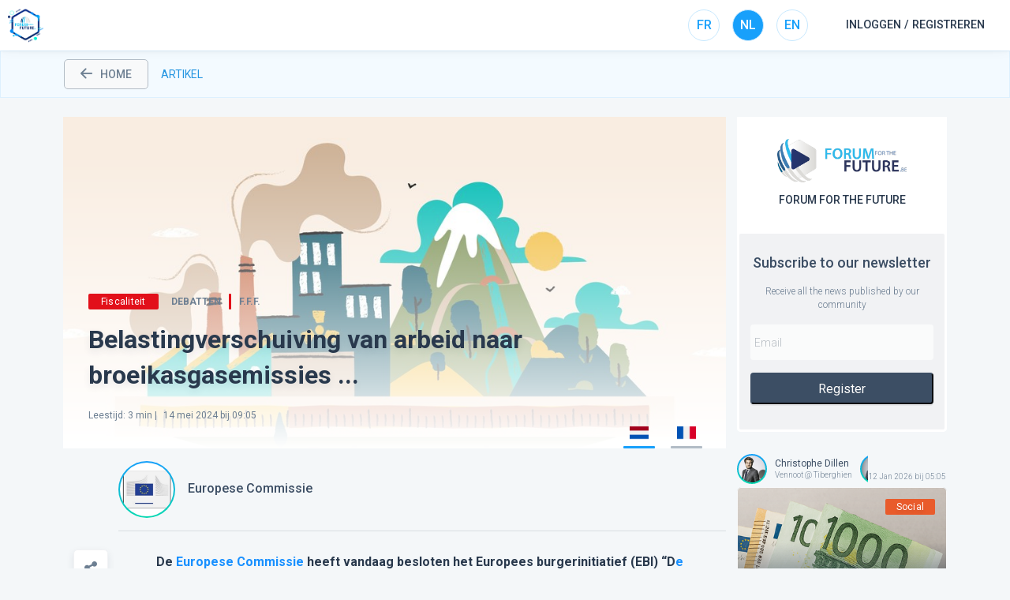

--- FILE ---
content_type: text/html; charset=utf-8
request_url: https://blog.forumforthefuture.be/nl/article/belasting-op-broeikasgasemissies-europees-burgerinitiatief-/22980
body_size: 15691
content:
<!DOCTYPE html><html lang="nl"><head><meta charSet="utf-8"/><meta name="viewport" content="width=device-width"/><script src="https://maps.googleapis.com/maps/api/js?key=AIzaSyCwBC_dmjkFoM0focISB0bD5XwOtWUpwmM&amp;libraries=places"></script><title>Belastingverschuiving van arbeid naar broeikasgasemissies ...</title><meta name="description" content="De Europese Commissie heeft vandaag besloten het Europees burgerinitiatief (EBI) “De planeet redden door een belastingverschuiving van arbeid naar broeikasgasemissies” te registreren. Doel De organisatoren van het initiatief roepen de Commissie op het “Fit for 55”-pakket en het koolstofbeprijzingssysteem van de EU te versterken door een snellere uitfasering van de toewijzing van gratis emissierechten vast te stellen en een koolstofprijs zonder prijsplafond toe te staan,..."/><meta name="keywords" content="Sociaal, Europese Unie (EU), Werken, Plannen, Europese Commissie"/><meta property="description" content="De Europese Commissie heeft vandaag besloten het Europees burgerinitiatief (EBI) “De planeet redden door een belastingverschuiving van arbeid naar broeikasgasemissies” te registreren. Doel De organisatoren van het initiatief roepen de Commissie op het “Fit for 55”-pakket en het koolstofbeprijzingssysteem van de EU te versterken door een snellere uitfasering van de toewijzing van gratis emissierechten vast te stellen en een koolstofprijs zonder prijsplafond toe te staan,..."/><meta property="og:url" content="https://blog.forumforthefuture.be/nl/article/belastingverschuiving-van-arbeid-naar-broeikasgasemissies-.../22980"/><meta property="og:image" content="https://s3.tamtam.pro/production/storage/media/IMAGE/41911/CROPPED-5c4f58fb2ff6702512f73c1d8ac9f66ec56c4aa3.jpeg/w1200-h630-noEnlarge.jpeg"/><meta property="og:title" content="Belastingverschuiving van arbeid naar broeikasgasemissies ..."/><meta property="og:description" content="De Europese Commissie heeft vandaag besloten het Europees burgerinitiatief (EBI) “De planeet redden door een belastingverschuiving van arbeid naar broeikasgasemissies” te registreren. Doel De organisatoren van het initiatief roepen de Commissie op het “Fit for 55”-pakket en het koolstofbeprijzingssysteem van de EU te versterken door een snellere uitfasering van de toewijzing van gratis emissierechten vast te stellen en een koolstofprijs zonder prijsplafond toe te staan,..."/><script type="application/ld+json">{"@context":"https://schema.org","@type":"NewsArticle","headline":"Belastingverschuiving van arbeid naar broeikasgasemissies ...","image":["https://s3.tamtam.pro/production/storage/media/IMAGE/41911/CROPPED-5c4f58fb2ff6702512f73c1d8ac9f66ec56c4aa3.jpeg/w1200-h630-noEnlarge.jpeg"],"datePublished":"2024-05-14T09:05:00+01:00","dateModified":"2024-05-20T08:55:17+01:00","author":[{"@type":"Organization","name":"Europese Commissie","url":"https://blog.forumforthefuture.be/nl/chain/europese-commissie/240"}]}</script><meta name="next-head-count" content="12"/><meta name="msapplication-TileColor" content="#da532c"/><meta name="theme-color" content="#ffffff"/><link rel="stylesheet" data-href="https://fonts.googleapis.com/css2?family=Roboto:wght@300;400;500;700&amp;display=swap"/><link rel="stylesheet" href="/fonts/ttpicons/style.css"/><link rel="stylesheet" href="https://tamtam.s3-eu-west-1.amazonaws.com/cdn/css/print.css" media="print"/><link rel="icon" href="/img/favicon/fff.ico"/><link rel="preload" href="/_next/static/css/0d5245a4e38d6f91.css" as="style"/><link rel="stylesheet" href="/_next/static/css/0d5245a4e38d6f91.css" data-n-g=""/><link rel="preload" href="/_next/static/css/6376a97f463de00e.css" as="style"/><link rel="stylesheet" href="/_next/static/css/6376a97f463de00e.css" data-n-p=""/><link rel="preload" href="/_next/static/css/57d649a8da9db904.css" as="style"/><link rel="stylesheet" href="/_next/static/css/57d649a8da9db904.css" data-n-p=""/><link rel="preload" href="/_next/static/css/19c0c0dd27c09555.css" as="style"/><link rel="stylesheet" href="/_next/static/css/19c0c0dd27c09555.css" data-n-p=""/><link rel="preload" href="/_next/static/css/e8f751e92e23901d.css" as="style"/><link rel="stylesheet" href="/_next/static/css/e8f751e92e23901d.css" data-n-p=""/><link rel="preload" href="/_next/static/css/92b3d54576132688.css" as="style"/><link rel="stylesheet" href="/_next/static/css/92b3d54576132688.css"/><noscript data-n-css=""></noscript><script defer="" nomodule="" src="/_next/static/chunks/polyfills-c67a75d1b6f99dc8.js"></script><script defer="" src="/_next/static/chunks/5700.f127dd93f0a0df28.js"></script><script src="/_next/static/chunks/webpack-57255624b3b0b775.js" defer=""></script><script src="/_next/static/chunks/framework-a452ea6ce7e03405.js" defer=""></script><script src="/_next/static/chunks/main-2c0355f67e0f1a23.js" defer=""></script><script src="/_next/static/chunks/pages/_app-e2a8df0afea71f75.js" defer=""></script><script src="/_next/static/chunks/422c71c3-69df8875882480f2.js" defer=""></script><script src="/_next/static/chunks/aec7d165-0f8a65194521f45e.js" defer=""></script><script src="/_next/static/chunks/29107295-2505bf588bcff5c3.js" defer=""></script><script src="/_next/static/chunks/bee240a3-3bbab20a8d134cc0.js" defer=""></script><script src="/_next/static/chunks/2b7b2d2a-1265581bbbaa543b.js" defer=""></script><script src="/_next/static/chunks/1664-bbd19707dfe6f3df.js" defer=""></script><script src="/_next/static/chunks/7835-f22ff63143e499be.js" defer=""></script><script src="/_next/static/chunks/9089-aa34785046cb1a77.js" defer=""></script><script src="/_next/static/chunks/3157-97cf561ffdbfd59e.js" defer=""></script><script src="/_next/static/chunks/3253-9aa0949d496da4ab.js" defer=""></script><script src="/_next/static/chunks/7845-4e0a7b64150591d1.js" defer=""></script><script src="/_next/static/chunks/2033-59df7db8e3cf32fa.js" defer=""></script><script src="/_next/static/chunks/7224-58a29c0765c0d3d4.js" defer=""></script><script src="/_next/static/chunks/9041-f19f74b88458c391.js" defer=""></script><script src="/_next/static/chunks/8685-0ffd3dc16a6b5f22.js" defer=""></script><script src="/_next/static/chunks/7842-e7c10e4d669dbf64.js" defer=""></script><script src="/_next/static/chunks/1928-a976b0f9c466131d.js" defer=""></script><script src="/_next/static/chunks/3370-6e4a7f831cb9b0db.js" defer=""></script><script src="/_next/static/chunks/7305-c2de5560dbd88db6.js" defer=""></script><script src="/_next/static/chunks/7764-98dbb31ac0777dd0.js" defer=""></script><script src="/_next/static/chunks/pages/%5Blng%5D/article/%5BarticleName%5D/%5BarticleId%5D-cc38bc32e3e81a3c.js" defer=""></script><script src="/_next/static/yY8K4AyHXF5G4nmGKhgiZ/_buildManifest.js" defer=""></script><script src="/_next/static/yY8K4AyHXF5G4nmGKhgiZ/_ssgManifest.js" defer=""></script><link rel="stylesheet" href="https://fonts.googleapis.com/css2?family=Roboto:wght@300;400;500;700&display=swap"/></head><body><div id="__next"><div><header class="Header_header__1v0yI"><div class="Header_headerLeft__3xOD1"><div class="Header_menuLogo__1N04m "><a href="https://blog.tamtam.pro/fr" class="Header_appInfo__2HO-X"><img class="Header_appLogo__280F5" src="https://s3.tamtam.pro/production/apps/blog.png" alt="logo" height="45"/><span class="Header_appName__1A8x5">Blog</span></a></div></div><div class="Header_headerRight__2f-DD"><ul class="Header_headerLanguages__2Beea"><li class="Header_headerLanguageSelected__2-iLG">FR</li><li class="">NL</li><li class="">EN</li></ul><div class="AuthModal_signIn___agHB">Connexion / Inscription</div></div></header><ul class="Breadcrumb_breadcrumb__j4kEJ"><li class="Breadcrumb_back__Fq29s"><a href="/nl"><i class="icon-ttp-arrow-back"></i>home</a></li><li class="sub-header">Fiche Article</li></ul><div class="Article_articlePage__6d9vi"><div class="grid-x"><div class="cell small-12 medium-12 large-9 article-page"><div><div class="Article_section__BUE4V"><div id="article_mediaContainer" class="Article_mediaContainer__t0MBR"><div class="Article_mediaContainer_infos__3iNmi"><div class="Article_meta__s2m5w"><span class="Article_category__BRkcv" style="background-color:#e2101a">Fiscaliteit</span><div class="Article_meta_right__ZnU4_"><span>Debatten</span><div class="Article_communityColor__irX_y" style="background-color:#e2101a"></div><div class="Article_community__jBRBv">F.F.F.</div></div></div><div class="article-title"><h1 class="Article_title___TC6d">Belastingverschuiving van arbeid naar broeikasgasemissies ...</h1><span class="Article_publishedAt__6TljS"><span style="margin-right:5px">Temps de lecture<!-- -->: <!-- -->3<!-- --> min |</span> 14 mei 2024 à 09:05<!-- --> </span></div><div class="Article_articleActions___EnQT"></div></div><div class="Article_mediaZone__9t9vx"><img src="https://s3.tamtam.pro/production/storage/media/IMAGE/41911/CROPPED-5c4f58fb2ff6702512f73c1d8ac9f66ec56c4aa3.jpeg/w1000-noEnlarge.jpeg" alt="" width="100%"/></div></div><div class="grid-x"><div class="cell small-1"><div class="Article_actions__smXFh"></div></div><div class="cell small-11"><div class="grid-x Article_authors__6Uee3"><div class="cell small-12 medium-4"><div class="Article_author_meta__XugWO"><div class="Article_author_bg__53gqD"><div class="Article_author_avatar__S34YT" style="background-image:url(https://s3.tamtam.pro/production/storage/media/IMAGE/28259/ed44f3f477f0122535a5c1a0aedd41075ac5d609.png/w136-noEnlarge.png)"></div></div><div class="Article_author_name__fn0Ts"></div></div></div></div><div id="blog-content" class="Article_content__LQLtv"><p><strong>De <Link passHref><a target="_blank" href="/nl/tag/europese-commissie/1031">Europese Commissie</a></Link> heeft vandaag besloten het Europees burgerinitiatief (EBI) “D<a href="https://citizens-initiative.europa.eu/initiatives/details/2024/000005_nl" alt="e planeet redden door een belastingverschuiving van arbeid naar broeikasgasemissies" class="on">e planeet redden door een belastingverschuiving van arbeid naar broeikasgasemissies</a>” te registreren.</strong></p><p><br></p><p><strong><br></strong></p><div class="se-component se-image-container __se__float-none" contenteditable="false" style="width: 50%;"><figure style="margin: 0px; width: 100%;"><img src="https://s3.tamtam.pro/production/storage/media/IMAGE/41912/2528a2ca12100e55ea4e3529547d358f28435589.jpeg" alt="" data-rotate="" data-proportion="true" data-percentage="50," data-size="50%," data-align="none" data-file-name="Image 14-05-24 à 11.34.jpeg" data-file-size="339477" data-origin="75%,auto" origin-size="2248,1104" style="width: 100%;" data-index="0"></figure></div><p><br></p><h3><strong>Doel</strong></h3><p>De organisatoren van het initiatief roepen de Commissie op het “Fit for 55”-pakket en het koolstofbeprijzingssysteem van de EU te versterken door een snellere uitfasering van de toewijzing van gratis emissierechten vast te stellen en een koolstofprijs zonder prijsplafond toe te staan, om de emissiereductiedoelstellingen te halen. Zij pleiten er ook voor een aanzienlijk deel van de inkomsten uit koolstofbeprijzing te herverdelen onder huishoudens met een laag inkomen, het <Link passHref><a target="_blank" href="/nl/tag/sociaal/2501">Sociaal</a></Link> klimaatfonds van de EU te versterken en te ijveren voor een wereldwijde “klimaatclub” waarbij alle deelnemende landen robuuste koolstofbeprijzing hanteren, met de nodige aandacht voor de herverdeling van de inkomsten uit koolstofbeprijzing onder huishoudens met een laag inkomen.</p><p>Het besluit om het initiatief te registreren is slechts formeel. Het loopt dus niet vooruit op het juridische en politieke besluit dat de Commissie uiteindelijk over dit initiatief zal nemen en ook niet op de eventuele stappen die de Commissie zal nemen als het initiatief voldoende steun krijgt.</p><p>Aangezien dit Europees burgerinitiatief aan de formele voorwaarden voldoet, is de Commissie van mening dat het juridisch gezien ontvankelijk is. Zij heeft in dit stadium nog niet gekeken naar de inhoud van het burgerinitiatief.</p><h3><strong>Volgende stappen</strong></h3><p>Nu het initiatief is geregistreerd, hebben de organisatoren zes maanden de tijd om te beginnen met het verzamelen van handtekeningen. Als er voor een Europees burgerinitiatief binnen een jaar een miljoen steunbetuigingen worden verzameld en in ten minste zeven lidstaten het vereiste minimumaantal steunbetuigingen wordt gehaald, moet de Commissie reageren. De Commissie zal moeten besluiten of zij al dan niet gevolg zal geven aan het verzoek en zal haar besluit moeten motiveren.</p><h3><strong>Achtergrond</strong></h3><p>Het Europees burgerinitiatief is ingevoerd bij het Verdrag van Lissabon. Via dit instrument kunnen burgers de Europese agenda mede bepalen. Het Europees burgerinitiatief is in april 2012 officieel van start gegaan. Na officiële registratie van een Europees burgerinitiatief kunnen ten minste één miljoen burgers, die uit ten minste zeven EU-lidstaten afkomstig zijn, de Europese Commissie verzoeken om wetgevingsvoorstellen in te dienen op gebieden waarvoor de Commissie bevoegd is. Om ontvankelijk te worden verklaard, mag de voorgestelde actie 1) niet duidelijk buiten het kader vallen van de bevoegdheden van de Commissie om een voorstel voor een rechtshandeling in te dienen, 2) niet kennelijk beledigend, lichtzinnig of ergerlijk zijn en 3) niet kennelijk indruisen tegen de waarden van de Unie.</p><p>Sinds de invoering van het Europees burgerinitiatief heeft de Commissie 112 initiatieven geregistreerd</p><h3><strong>Meer informatie</strong></h3><p><a href="https://citizens-initiative.europa.eu/initiatives/details/2024/000005_nl">“De planeet redden door een belastingverschuiving van arbeid naar broeikasgasemissies”</a></p><p><a href="https://citizens-initiative.europa.eu/find-initiative/eci-lifecycle-statistics_nl">EBI-statistieken</a></p><p><a href="https://citizens-initiative.europa.eu/_nl">EBI's waarvoor momenteel handtekeningen worden verzameld</a></p><p><a href="https://citizens-initiative-forum.europa.eu/_nl">Forum voor het Europees burgerinitiatief</a></p><p><a href="https://citizens-initiative.europa.eu/spread-word/communication-material_nl">Campagne #EUTakeTheInitiative</a></p></div><h4 class="Article_subtitle__KMTHo">Mots clés</h4><div class="Article_article_tags__muYhF"><span class="Article_tag___1TnB">Social</span><span class="Article_tag___1TnB">Union européenne (UE)</span><span class="Article_tag___1TnB">Travail</span><span class="Article_tag___1TnB">Plan</span><span class="Article_tag___1TnB">Commission européenne</span></div></div></div></div><div class="hide-for-small-only" style="margin-top:2rem"><h4 class="Article_recommend_title__mVdDC">Articles recommandés</h4><div class="grid-x grid-margin-x"><div class="cell small-12 medium-4 Article_recommend___o0CL"><div class="Article_articleTemplate7__3Kdx8  undefined"><div class="Article_articleContainer__1pdb6"><div class="Article_contentImg__1n2Xq" style="background-image:url(https://s3.tamtam.pro/production/storage/media/IMAGE/53197/CROPPED-d9c04febe1b748392b71aaef4747094dd903dc7e.png/h432-noEnlarge.png)"><div class="Article_categoryChannel__1VRMN"><div class="Article_category__3WH9a" style="background:#e95b2b">Social</div></div><div class="Article_meta__1KJ0A"><span>De expert aan het woord</span><div class="Article_community__3D-vB" style="border-left-color:#e95b2b">F.F.F.</div></div><a class="Article_title__3YpDd" href="/nl/article/strafboetes-worden-vanaf-februari-2026-plots-fors-duurder/29733"><h3>Strafboetes worden vanaf februari 2026 plots fors duurder<!-- --> </h3></a><div class="Article_bottomAction__2pPlD"><div class="Article_authorsContainer__2PRnQ Article_authorsContainer_width__2ms5s"><ul><li><a class="Avatar_avatarContainer__2koem" href="/nl/author/christophe-dillen/468807"><div class="Avatar_avatar_bg__AOSXV"><div class="Avatar_avatar__33rUO" style="background-image:url(https://s3.tamtam.pro/production/storage/media/IMAGE/30743/AVATAR_ff80206a301c5413e195b5a7e7b14b9856840a92.png/w68-noEnlarge.png)"></div></div><div class="Avatar_avatarInfo__2tDuK"><div class="Avatar_avatarName__LEC_t" style="color:#fff">Christophe Dillen</div><div class="Avatar_avatarSignature__36chN" style="color:#fff">Vennoot  @ Tiberghien</div></div></a></li><li><a class="Avatar_avatarContainer__2koem" href="/nl/author/ana-laura-claes/461410"><div class="Avatar_avatar_bg__AOSXV"><div class="Avatar_avatar__33rUO" style="background-image:url(https://s3.tamtam.pro/production/storage/media/IMAGE/20613/AVATAR_12f3d93b7c7df9c91d8008481887c3530120bbc0.png/w68-noEnlarge.png)"></div></div><div class="Avatar_avatarInfo__2tDuK"><div class="Avatar_avatarName__LEC_t" style="color:#fff">Ana Laura Claes</div><div class="Avatar_avatarSignature__36chN" style="color:#fff">Associate @ Tiberghien</div></div></a></li><li><a class="Avatar_avatarContainer__2koem" href="/nl/author/jasmien-jaques/510741"><div class="Avatar_avatar_bg__AOSXV"><div class="Avatar_avatar__33rUO" style="background-image:url(https://s3.tamtam.pro/production/storage/media/IMAGE/53205/AVATAR_80bb70061d01a92293d9c66781667a27bcfc34a0.png/w68-noEnlarge.png)"></div></div><div class="Avatar_avatarInfo__2tDuK"><div class="Avatar_avatarName__LEC_t" style="color:#fff">Jasmien Jaques</div><div class="Avatar_avatarSignature__36chN" style="color:#fff">Associate @ Tiberghien</div></div></a></li></ul></div><div class="Article_publishedAtReadTime__3zVqa">Gepubliceerd op<!-- --> 12 Jan 2026 bij 05:05<div class="Article_readTime__2UZ4D"><div class="Article_dot__RjmUX"></div><span>Lezen<!-- --> <!-- -->2<!-- -->min</span></div></div></div></div></div></div></div><div class="cell small-12 medium-4 Article_recommend___o0CL"><div class="Article_articleTemplate7__3Kdx8  undefined"><div class="Article_articleContainer__1pdb6"><div class="Article_contentImg__1n2Xq" style="background-image:url(https://s3.tamtam.pro/production/storage/media/IMAGE/53154/CROPPED-7c0716d8155c9ab833a0853f6a918baacb0e0f9a.jpeg/h432-noEnlarge.jpeg)"><div class="Article_categoryChannel__1VRMN"><div class="Article_category__3WH9a" style="background:#8fbe45">HRM, jobs &amp; training</div></div><div class="Article_meta__1KJ0A"><span>Persbericht</span><div class="Article_community__3D-vB" style="border-left-color:#8fbe45">F.F.F.</div></div><a class="Article_title__3YpDd" href="/nl/article/welke-sectoren-mogen-zich-in-2026-aan-flitscontroles-verwachten/29697"><h3>Welke sectoren mogen zich in 2026 aan flitscontroles verwachten?<!-- --> </h3></a><div class="Article_bottomAction__2pPlD"><div class="Article_authorsContainer__2PRnQ Article_authorsContainer_width__2ms5s"><ul><li><a class="Avatar_avatarContainer__2koem" href="/nl/chain/besox/111"><div class="Avatar_avatar_bg__AOSXV"><div class="Avatar_avatar__33rUO" style="background-image:url(https://s3.tamtam.pro/production/storage/media/IMAGE/28186/63a5df7eddfb45f4075b96b7e0e46707585d41a0.png/w68-noEnlarge.png)"></div></div><div class="Avatar_avatarInfo__2tDuK"><div class="Avatar_avatarName__LEC_t" style="color:#fff">Besox</div></div></a></li></ul></div><div class="Article_publishedAtReadTime__3zVqa">Gepubliceerd op<!-- --> 10 Jan 2026 bij 11:15<div class="Article_readTime__2UZ4D"><div class="Article_dot__RjmUX"></div><span>Lezen<!-- --> <!-- -->1<!-- -->min</span></div></div></div></div></div></div></div><div class="cell small-12 medium-4 Article_recommend___o0CL"><div class="Article_articleTemplate7__3Kdx8  undefined"><div class="Article_articleContainer__1pdb6"><div class="Article_contentImg__1n2Xq" style="background-image:url(https://s3.tamtam.pro/production/storage/media/IMAGE/53165/CROPPED-bd6587db3c12b6ab4a9006531d0a54b832a01087.png/h432-noEnlarge.png)"><div class="Article_categoryChannel__1VRMN"><div class="Article_category__3WH9a" style="background:#8fbe45">HRM, jobs &amp; training</div></div><div class="Article_meta__1KJ0A"><span>Wetgeving</span><div class="Article_community__3D-vB" style="border-left-color:#8fbe45">F.F.F.</div></div><a class="Article_title__3YpDd" href="/nl/article/welzijn-op-het-werk-re-integratie-en-preventie-van-langdurige-afwezigheid/29705"><h3>Welzijn op het werk:  re-integratie en preventie van langdurige afwezigheid<!-- --> </h3></a><div class="Article_bottomAction__2pPlD"><div class="Article_authorsContainer__2PRnQ Article_authorsContainer_width__2ms5s"><ul><li><a class="Avatar_avatarContainer__2koem" href="/nl/chain/fod-werkgelegenheid-arbeid-en-sociaal-overleg/65"><div class="Avatar_avatar_bg__AOSXV"><div class="Avatar_avatar__33rUO" style="background-image:url(https://s3.tamtam.pro/production/storage/media/IMAGE/28649/3c9b12814c4fb75e27bd590738244b1fddc5e6a7.png/w68-noEnlarge.png)"></div></div><div class="Avatar_avatarInfo__2tDuK"><div class="Avatar_avatarName__LEC_t" style="color:#fff">FOD Werkgelegenheid, Arbeid en Sociaal overleg</div></div></a></li></ul></div><div class="Article_publishedAtReadTime__3zVqa">Gepubliceerd op<!-- --> 10 Jan 2026 bij 05:00<div class="Article_readTime__2UZ4D"><div class="Article_dot__RjmUX"></div><span>Lezen<!-- --> <!-- -->3<!-- -->min</span></div></div></div></div></div></div></div></div></div></div></div><div class="cell small-12 medium-3 large-3 show-for-large Article_sidebar__tRiqx"><div class="sticky-wrapper"><div class="sticky-inner"><div class="Article_article_organization__e_lGG"><div class="Article_article_organization__logo__MFlIj"><img src="https://s3.tamtam.pro/production/storage/media/IMAGE/2174/AVATAR_54cbd68e1ba9284a1e486bd5d8551259cd51d96e.png/w550-noEnlarge.png" alt=""/></div><div class="Article_article_organisation__title__T8Cpb">Forum for the future</div><div class="article-organization__subscribe"><div class="Article_subscribe_box__6Itec"><h3 class="Article_subscribe_title__XUheX">Abonnez-vous à notre newsletter</h3><p class="Article_subscribe_subtext__zvrO0">Recevez toutes les actualités publiées par notre communauté</p><input class="Article_subscribe_input__Lf55a" placeholder="E-mail" value=""/><div class=" Article_subscribe_detail__r_Xr9"><input class="Article_subscribe_input__Lf55a" placeholder="Prénom" value=""/><input class="Article_subscribe_input__Lf55a" placeholder="Nom" value=""/></div><button class="Article_subscribe_btn__d7Gpf">S&#x27;inscrire</button></div></div></div><div class="Article_latestArticles__GWaCK"><div class="Article_article__rASSv Article_default__K_5wT"><div class="Article_authorsContainer__2PRnQ false"><ul><li><a class="Avatar_avatarContainer__2koem" href="/nl/author/christophe-dillen/468807"><div class="Avatar_avatar_bg__AOSXV"><div class="Avatar_avatar__33rUO" style="background-image:url(https://s3.tamtam.pro/production/storage/media/IMAGE/30743/AVATAR_ff80206a301c5413e195b5a7e7b14b9856840a92.png/w68-noEnlarge.png)"></div></div><div class="Avatar_avatarInfo__2tDuK"><div class="Avatar_avatarName__LEC_t" style="color:#3c4e64">Christophe Dillen</div><div class="Avatar_avatarSignature__36chN" style="color:#6d7f92">Vennoot  @ Tiberghien</div></div></a></li><li><a class="Avatar_avatarContainer__2koem" href="/nl/author/ana-laura-claes/461410"><div class="Avatar_avatar_bg__AOSXV"><div class="Avatar_avatar__33rUO" style="background-image:url(https://s3.tamtam.pro/production/storage/media/IMAGE/20613/AVATAR_12f3d93b7c7df9c91d8008481887c3530120bbc0.png/w68-noEnlarge.png)"></div></div><div class="Avatar_avatarInfo__2tDuK"><div class="Avatar_avatarName__LEC_t" style="color:#3c4e64">Ana Laura Claes</div><div class="Avatar_avatarSignature__36chN" style="color:#6d7f92">Associate @ Tiberghien</div></div></a></li><li><a class="Avatar_avatarContainer__2koem" href="/nl/author/jasmien-jaques/510741"><div class="Avatar_avatar_bg__AOSXV"><div class="Avatar_avatar__33rUO" style="background-image:url(https://s3.tamtam.pro/production/storage/media/IMAGE/53205/AVATAR_80bb70061d01a92293d9c66781667a27bcfc34a0.png/w68-noEnlarge.png)"></div></div><div class="Avatar_avatarInfo__2tDuK"><div class="Avatar_avatarName__LEC_t" style="color:#3c4e64">Jasmien Jaques</div><div class="Avatar_avatarSignature__36chN" style="color:#6d7f92">Associate @ Tiberghien</div></div></a></li></ul></div><div class="Article_content__PObyl " style="background-image:url(https://s3.tamtam.pro/production/storage/media/IMAGE/53197/CROPPED-d9c04febe1b748392b71aaef4747094dd903dc7e.png/w520-noEnlarge.png)"><div class="Article_publishedAt__24Qz6"> 12 Jan 2026 bij 05:05</div><div class="Article_category__3WH9a" style="background:#e95b2b">Social</div><div class="Article_meta__1KJ0A"><span style="background-color:#007ba7">De expert aan het woord</span><div class="Article_community__3D-vB" style="border-left-color:#e95b2b">F.F.F.</div></div><a class="Article_title__3YpDd" href="/nl/article/strafboetes-worden-vanaf-februari-2026-plots-fors-duurder/29733"><h3>Strafboetes worden vanaf februari 2026 plots fors duurder<!-- --> </h3></a></div></div><div class="Article_article__rASSv Article_default__K_5wT"><div class="Article_authorsContainer__2PRnQ false"><ul><li><a class="Avatar_avatarContainer__2koem" href="/nl/chain/agentschap-innoveren-ondernemen/259"><div class="Avatar_avatar_bg__AOSXV"><div class="Avatar_avatar__33rUO" style="background-image:url(https://s3.tamtam.pro/production/storage/media/IMAGE/28975/6d427ad35362524c2dbd2f8db2ebb72c82f61fce.png/w68-noEnlarge.png)"></div></div><div class="Avatar_avatarInfo__2tDuK"><div class="Avatar_avatarName__LEC_t" style="color:#3c4e64">Agentschap Innoveren Ondernemen</div></div></a></li></ul></div><div class="Article_content__PObyl " style="background-image:url(https://s3.tamtam.pro/production/storage/media/IMAGE/53198/CROPPED-93af82c22ac34460930e62d17c1ae497ae72b42b.png/w520-noEnlarge.png)"><div class="Article_publishedAt__24Qz6"> 12 Jan 2026 bij 05:00</div><div class="Article_category__3WH9a" style="background:#36aadc">Management &amp; Organisatie</div><div class="Article_meta__1KJ0A"><span style="background-color:#007ba7">De expert aan het woord</span><div class="Article_community__3D-vB" style="border-left-color:#36aadc">F.F.F.</div></div><a class="Article_title__3YpDd" href="/nl/article/goed-idee-bescherm-het/29734"><h3>Goed idee? Bescherm het<!-- --> </h3></a></div></div><div class="Article_article__rASSv Article_default__K_5wT"><div class="Article_authorsContainer__2PRnQ false"><ul><li><a class="Avatar_avatarContainer__2koem" href="/nl/author/aslam-bakkali/483498"><div class="Avatar_avatar_bg__AOSXV"><div class="Avatar_avatar__33rUO" style="background-image:url(https://s3.tamtam.pro/production/storage/media/IMAGE/41106/AVATAR_3b107e6e4e959f11852f79559284d528f0f87ff1.png/w68-noEnlarge.png)"></div></div><div class="Avatar_avatarInfo__2tDuK"><div class="Avatar_avatarName__LEC_t" style="color:#3c4e64">Aslam Bakkali</div><div class="Avatar_avatarSignature__36chN" style="color:#6d7f92">Founding Partners @ Business Doctors Belux</div></div></a></li></ul></div><div class="Article_content__PObyl " style="background-image:url(https://s3.tamtam.pro/production/storage/media/IMAGE/53186/CROPPED-e16a04d01c7a3ea2d6520bea29e6f37d1039dd37.jpeg/w520-noEnlarge.jpeg)"><div class="Article_publishedAt__24Qz6"> 11 Jan 2026 bij 05:10</div><div class="Article_category__3WH9a" style="background:#8fbe45">Strategie, Marketing &amp; Communicatie</div><div class="Article_meta__1KJ0A"><span style="background-color:#007ba7">De expert aan het woord</span><div class="Article_community__3D-vB" style="border-left-color:#8fbe45">F.F.F.</div></div><a class="Article_title__3YpDd" href="/nl/article/zult-u-zich-in-2026-aan-uw-goede-voornemens-houden/29724"><h3>Zult u zich in 2026 aan uw goede voornemens houden?<!-- --> </h3></a></div></div><div class="Article_article__rASSv Article_default__K_5wT"><div class="Article_authorsContainer__2PRnQ false"><ul><li><a class="Avatar_avatarContainer__2koem" href="/nl/chain/safeonweb/148"><div class="Avatar_avatar_bg__AOSXV"><div class="Avatar_avatar__33rUO" style="background-image:url(https://s3.tamtam.pro/production/storage/media/IMAGE/30640/AVATAR_4405a5788124f1ba91a1292ed9a22fabc43c56e3.png/w68-noEnlarge.png)"></div></div><div class="Avatar_avatarInfo__2tDuK"><div class="Avatar_avatarName__LEC_t" style="color:#3c4e64">Safeonweb</div></div></a></li></ul></div><div class="Article_content__PObyl " style="background-image:url(https://s3.tamtam.pro/production/storage/media/IMAGE/53195/CROPPED-c389c72d12644120741234892ce7435c6e291a43.png/w520-noEnlarge.png)"><div class="Article_publishedAt__24Qz6"> 11 Jan 2026 bij 05:00</div><div class="Article_category__3WH9a" style="background:#8fbe45">Apps, Cloud &amp; Digital</div><div class="Article_meta__1KJ0A"><span style="background-color:#fe4117">Breaking</span><div class="Article_community__3D-vB" style="border-left-color:#8fbe45">F.F.F.</div></div><a class="Article_title__3YpDd" href="/nl/article/wees-op-je-hoede-voor-phishingmails-in-naam-van-argenta-trap-niet-in-de-val-/29731"><h3>Wees op je hoede voor phishingmails in naam van Argenta: trap niet in de val !<!-- --> </h3></a></div></div><div class="Article_article__rASSv Article_default__K_5wT"><div class="Article_authorsContainer__2PRnQ false"><ul><li><a class="Avatar_avatarContainer__2koem" href="/nl/chain/fod-economie/59"><div class="Avatar_avatar_bg__AOSXV"><div class="Avatar_avatar__33rUO" style="background-image:url(https://s3.tamtam.pro/production/storage/media/IMAGE/28160/03e080b5774ea9dfb2a4925b20bdb881ec6de803.png/w68-noEnlarge.png)"></div></div><div class="Avatar_avatarInfo__2tDuK"><div class="Avatar_avatarName__LEC_t" style="color:#3c4e64">FOD Economie</div></div></a></li></ul></div><div class="Article_content__PObyl " style="background-image:url(https://s3.tamtam.pro/production/storage/media/IMAGE/53146/CROPPED-02c4c114a6a9abfe8385b76d1df25f9b120fd32b.png/w520-noEnlarge.png)"><div class="Article_publishedAt__24Qz6"> 11 Jan 2026 bij 05:00</div><div class="Article_category__3WH9a" style="background:#36aadc">Management &amp; Organisatie</div><div class="Article_meta__1KJ0A"><span style="background-color:#4e71e4">Praktijk</span><div class="Article_community__3D-vB" style="border-left-color:#36aadc">F.F.F.</div></div><a class="Article_title__3YpDd" href="/nl/article/beste-praktijken-and-tips-voor-online-verkoop-een-praktisch-en-gratis-hulpmiddel-voor-kmos-en-zelfstandigen/29691"><h3>Beste praktijken &amp; tips voor online verkoop – Een praktisch en gratis hulpmiddel voor kmo’s en zelfstandigen<!-- --> </h3></a></div></div><div class="Article_article__rASSv Article_default__K_5wT"><div class="Article_authorsContainer__2PRnQ false"><ul><li><a class="Avatar_avatarContainer__2koem" href="/nl/chain/fod-financien/1"><div class="Avatar_avatar_bg__AOSXV"><div class="Avatar_avatar__33rUO" style="background-image:url(https://s3.tamtam.pro/production/storage/media/IMAGE/28143/8c982bde0036ea7cbd06250af2f80e0a8252eec4.png/w68-noEnlarge.png)"></div></div><div class="Avatar_avatarInfo__2tDuK"><div class="Avatar_avatarName__LEC_t" style="color:#3c4e64">FOD Financiën</div></div></a></li></ul></div><div class="Article_content__PObyl " style="background-image:url(https://s3.tamtam.pro/production/storage/media/IMAGE/53174/CROPPED-d9a9efea7dd64bc73c14e668bc1098777b6c1207.png/w520-noEnlarge.png)"><div class="Article_publishedAt__24Qz6"> 11 Jan 2026 bij 05:00</div><div class="Article_category__3WH9a" style="background:#e2101a">Fiscaliteit</div><div class="Article_meta__1KJ0A"><span style="background-color:#007ba7">De expert aan het woord</span><div class="Article_community__3D-vB" style="border-left-color:#e2101a">F.F.F.</div></div><a class="Article_title__3YpDd" href="/nl/article/sme-regeling-start-van-de-verwerking-van-voorafgaande-kennisgevingen-vanaf-19-januari-2026/29712"><h3>SME-regeling – Start van de verwerking van voorafgaande kennisgevingen vanaf 19 januari 2026<!-- --> </h3></a></div></div></div></div></div></div></div></div><div class="Toastify"></div></div><script async="" src="https://platform.twitter.com/widgets.js" charSet="utf-8"></script></div><script id="__NEXT_DATA__" type="application/json">{"props":{"pageProps":{"articleId":22980,"lng":"nl","article":{"id":22980,"title":"Belastingverschuiving van arbeid naar broeikasgasemissies ...","content":"\u003cp\u003e\u003cstrong\u003eDe Europese Commissie heeft vandaag besloten het Europees burgerinitiatief (EBI) “D\u003ca href=\"https://citizens-initiative.europa.eu/initiatives/details/2024/000005_nl\" alt=\"e planeet redden door een belastingverschuiving van arbeid naar broeikasgasemissies\" class=\"on\"\u003ee planeet redden door een belastingverschuiving van arbeid naar broeikasgasemissies\u003c/a\u003e” te registreren.\u003c/strong\u003e\u003c/p\u003e\u003cp\u003e\u003cbr\u003e\u003c/p\u003e\u003cp\u003e\u003cstrong\u003e\u003cbr\u003e\u003c/strong\u003e\u003c/p\u003e\u003cdiv class=\"se-component se-image-container __se__float-none\" contenteditable=\"false\" style=\"width: 50%;\"\u003e\u003cfigure style=\"margin: 0px; width: 100%;\"\u003e\u003cimg src=\"https://s3.tamtam.pro/production/storage/media/IMAGE/41912/2528a2ca12100e55ea4e3529547d358f28435589.jpeg\" alt=\"\" data-rotate=\"\" data-proportion=\"true\" data-percentage=\"50,\" data-size=\"50%,\" data-align=\"none\" data-file-name=\"Image 14-05-24 à 11.34.jpeg\" data-file-size=\"339477\" data-origin=\"75%,auto\" origin-size=\"2248,1104\" style=\"width: 100%;\" data-index=\"0\"\u003e\u003c/figure\u003e\u003c/div\u003e\u003cp\u003e\u003cbr\u003e\u003c/p\u003e\u003ch3\u003e\u003cstrong\u003eDoel\u003c/strong\u003e\u003c/h3\u003e\u003cp\u003eDe organisatoren van het initiatief roepen de Commissie op het “Fit for 55”-pakket en het koolstofbeprijzingssysteem van de EU te versterken door een snellere uitfasering van de toewijzing van gratis emissierechten vast te stellen en een koolstofprijs zonder prijsplafond toe te staan, om de emissiereductiedoelstellingen te halen. Zij pleiten er ook voor een aanzienlijk deel van de inkomsten uit koolstofbeprijzing te herverdelen onder huishoudens met een laag inkomen, het Sociaal klimaatfonds van de EU te versterken en te ijveren voor een wereldwijde “klimaatclub” waarbij alle deelnemende landen robuuste koolstofbeprijzing hanteren, met de nodige aandacht voor de herverdeling van de inkomsten uit koolstofbeprijzing onder huishoudens met een laag inkomen.\u003c/p\u003e\u003cp\u003eHet besluit om het initiatief te registreren is slechts formeel. Het loopt dus niet vooruit op het juridische en politieke besluit dat de Commissie uiteindelijk over dit initiatief zal nemen en ook niet op de eventuele stappen die de Commissie zal nemen als het initiatief voldoende steun krijgt.\u003c/p\u003e\u003cp\u003eAangezien dit Europees burgerinitiatief aan de formele voorwaarden voldoet, is de Commissie van mening dat het juridisch gezien ontvankelijk is. Zij heeft in dit stadium nog niet gekeken naar de inhoud van het burgerinitiatief.\u003c/p\u003e\u003ch3\u003e\u003cstrong\u003eVolgende stappen\u003c/strong\u003e\u003c/h3\u003e\u003cp\u003eNu het initiatief is geregistreerd, hebben de organisatoren zes maanden de tijd om te beginnen met het verzamelen van handtekeningen. Als er voor een Europees burgerinitiatief binnen een jaar een miljoen steunbetuigingen worden verzameld en in ten minste zeven lidstaten het vereiste minimumaantal steunbetuigingen wordt gehaald, moet de Commissie reageren. De Commissie zal moeten besluiten of zij al dan niet gevolg zal geven aan het verzoek en zal haar besluit moeten motiveren.\u003c/p\u003e\u003ch3\u003e\u003cstrong\u003eAchtergrond\u003c/strong\u003e\u003c/h3\u003e\u003cp\u003eHet Europees burgerinitiatief is ingevoerd bij het Verdrag van Lissabon. Via dit instrument kunnen burgers de Europese agenda mede bepalen. Het Europees burgerinitiatief is in april 2012 officieel van start gegaan. Na officiële registratie van een Europees burgerinitiatief kunnen ten minste één miljoen burgers, die uit ten minste zeven EU-lidstaten afkomstig zijn, de Europese Commissie verzoeken om wetgevingsvoorstellen in te dienen op gebieden waarvoor de Commissie bevoegd is. Om ontvankelijk te worden verklaard, mag de voorgestelde actie 1) niet duidelijk buiten het kader vallen van de bevoegdheden van de Commissie om een voorstel voor een rechtshandeling in te dienen, 2) niet kennelijk beledigend, lichtzinnig of ergerlijk zijn en 3) niet kennelijk indruisen tegen de waarden van de Unie.\u003c/p\u003e\u003cp\u003eSinds de invoering van het Europees burgerinitiatief heeft de Commissie 112 initiatieven geregistreerd\u003c/p\u003e\u003ch3\u003e\u003cstrong\u003eMeer informatie\u003c/strong\u003e\u003c/h3\u003e\u003cp\u003e\u003ca href=\"https://citizens-initiative.europa.eu/initiatives/details/2024/000005_nl\"\u003e“De planeet redden door een belastingverschuiving van arbeid naar broeikasgasemissies”\u003c/a\u003e\u003c/p\u003e\u003cp\u003e\u003ca href=\"https://citizens-initiative.europa.eu/find-initiative/eci-lifecycle-statistics_nl\"\u003eEBI-statistieken\u003c/a\u003e\u003c/p\u003e\u003cp\u003e\u003ca href=\"https://citizens-initiative.europa.eu/_nl\"\u003eEBI's waarvoor momenteel handtekeningen worden verzameld\u003c/a\u003e\u003c/p\u003e\u003cp\u003e\u003ca href=\"https://citizens-initiative-forum.europa.eu/_nl\"\u003eForum voor het Europees burgerinitiatief\u003c/a\u003e\u003c/p\u003e\u003cp\u003e\u003ca href=\"https://citizens-initiative.europa.eu/spread-word/communication-material_nl\"\u003eCampagne #EUTakeTheInitiative\u003c/a\u003e\u003c/p\u003e","language":"nl","status":"PUBLISHED","isPrivate":false,"isExternal":false,"externalUrl":"","csScope":["PUBLIC"],"privateGroups":[],"readTime":3,"relatedArticles":{"fr":{"id":22979,"url":"taxation-des-emissions-de-gaz-a-effet-de-serre-une-initiative-civique-europeenne"}},"relevance":3,"featured":0,"fffLibrary":"","countLikes":0,"countDislikes":0,"countComments":0,"createdAt":"2024-05-14 09:31:57","publishedAt":"2024-05-14 09:05:00","updatedAt":"2024-05-20 08:55:17","introduction":"De Europese Commissie heeft vandaag besloten het Europees burgerinitiatief (EBI) “De planeet redden door een belastingverschuiving van arbeid naar broeikasgasemissies” te registreren. Doel De organisatoren van het initiatief roepen de Commissie op het “Fit for 55”-pakket en het koolstofbeprijzingssysteem van de EU te versterken door een snellere uitfasering van de toewijzing van gratis emissierechten vast te stellen en een koolstofprijs zonder prijsplafond toe te staan,...","url":"belastingverschuiving-van-arbeid-naar-broeikasgasemissies-...","main_media":{"id":41911,"yPos":0,"yHeight":75,"path":"5c4f58fb2ff6702512f73c1d8ac9f66ec56c4aa3.jpeg","webPath":"storage/uploads/medias/5c4f58fb2ff6702512f73c1d8ac9f66ec56c4aa3.jpeg","fullMediaUrl":"https://s3.tamtam.pro/production/storage/media/IMAGE/41911/5c4f58fb2ff6702512f73c1d8ac9f66ec56c4aa3.jpeg","fullReducedWebPath":"https://s3.tamtam.pro/production/storage/media/IMAGE/41911/REDUCED-5c4f58fb2ff6702512f73c1d8ac9f66ec56c4aa3.jpeg","fullCroppedWebPath":"https://s3.tamtam.pro/production/storage/media/IMAGE/41911/CROPPED-5c4f58fb2ff6702512f73c1d8ac9f66ec56c4aa3.jpeg"},"media_articles":[{"id":41911,"type":"IMAGE","inHistory":false,"isAttachment":false,"isMain":true,"name":"27259139_7268827.jpg","yPos":0,"yHeight":75,"path":"5c4f58fb2ff6702512f73c1d8ac9f66ec56c4aa3.jpeg","docType":"IMAGE","webPath":"storage/uploads/medias/5c4f58fb2ff6702512f73c1d8ac9f66ec56c4aa3.jpeg","fullMediaUrl":"https://s3.tamtam.pro/production/storage/media/IMAGE/41911/5c4f58fb2ff6702512f73c1d8ac9f66ec56c4aa3.jpeg"},{"id":41912,"type":"IMAGE","inHistory":false,"isAttachment":false,"isMain":false,"name":"a39a24a383045554a8e3d1373f10621aa504797a.jpeg","yPos":0,"yHeight":0,"path":"2528a2ca12100e55ea4e3529547d358f28435589.jpeg","docType":"IMAGE","webPath":"storage/uploads/medias/2528a2ca12100e55ea4e3529547d358f28435589.jpeg","fullMediaUrl":"https://s3.tamtam.pro/production/storage/media/IMAGE/41912/2528a2ca12100e55ea4e3529547d358f28435589.jpeg"}],"type":{"id":12,"nameNl":"Debatten","colorCode":"#5cc6f0"},"chains":[{"id":240,"nameNl":"Europese Commissie","organization":9,"createdAt":"2022-07-04 07:40:51","updatedAt":"2022-07-04 07:40:51","mediaChain":[{"language":"fr","avatar":"storage/uploads/blog/media-avatar/ed44f3f477f0122535a5c1a0aedd41075ac5d609.png","avatarUrl":"https://s3.tamtam.pro/production/storage/media/IMAGE/28259/ed44f3f477f0122535a5c1a0aedd41075ac5d609.png","type":"AVATAR"},{"language":"en","avatar":"storage/uploads/blog/media-avatar/d7ff900c04b5c83ab805b4b4674e8b1e214c44fd.png","avatarUrl":"https://s3.tamtam.pro/production/storage/media/IMAGE/28260/d7ff900c04b5c83ab805b4b4674e8b1e214c44fd.png","type":"AVATAR"},{"language":"nl","avatar":"storage/uploads/blog/media-avatar/ba8bd18e745c174f660bb2e9e8e69bebe0e52186.png","avatarUrl":"https://s3.tamtam.pro/production/storage/media/IMAGE/28261/ba8bd18e745c174f660bb2e9e8e69bebe0e52186.png","type":"AVATAR"}]}],"category":{"colorCode":"#e2101a","id":1,"nameNl":"Fiscaliteit"},"organization":{"id":9,"name":"Forum for the future","abbreviation":"F.F.F.","avatarWebPath":"storage/media/IMAGE/2174/AVATAR_54cbd68e1ba9284a1e486bd5d8551259cd51d96e.png","avatarUrl":"https://s3.tamtam.pro/production/storage/media/IMAGE/2174/AVATAR_54cbd68e1ba9284a1e486bd5d8551259cd51d96e.png","url":"forum-for-the-future","hasFiduciariesAdmin":true},"theme":{"id":113,"titleFr":"Default theme","titleEn":"Default theme","titleNl":"Default theme","isDefault":false,"pages":[{"id":354,"titleFr":"Default Page","titleEn":"Default Page","titleNl":"Default Page","isPrivate":false,"privateGroups":[]},{"id":393,"titleFr":"LAB","titleEn":"AML","titleNl":"AWW","isPrivate":false,"privateGroups":[]}]},"pages":[{"id":354,"titleFr":"Default Page","titleEn":"Default Page","titleNl":"Default Page","sharedBy":{"firstName":"Roger","lastName":"Lassaux","id":70648,"mainEmail":"roger.lassaux@forumforthefuture.be","mainPhone":"+32485404025","avatar":"storage/uploads/users/70648/AVATAR_728e434fe9eefefbbbff21d51ab724a59fcf480a.png"},"sharedAt":"2024-05-20 08:55:17"}],"tags":[{"nameFr":"Social","nameEn":"Social","nameNl":"Sociaal","blogCounter":1028,"id":2501,"createdAt":"2015-05-05 00:00:00","synonymsCount":0},{"nameFr":"Union européenne (UE)","nameEn":"European Union (EU)","nameNl":"Europese Unie (EU)","blogCounter":1071,"id":3497,"createdAt":"2017-09-26 09:00:17","synonymsCount":1},{"nameFr":"Travail","nameEn":"Working","nameNl":"Werken","blogCounter":1073,"id":7391,"createdAt":"2018-10-30 09:37:52","synonymsCount":1},{"nameFr":"Plan","nameEn":"Plan","nameNl":"Plannen","blogCounter":402,"id":6208,"createdAt":"2018-04-25 13:44:16","synonymsCount":0},{"nameFr":"Commission européenne","nameEn":"European Commission","nameNl":"Europese Commissie","blogCounter":295,"id":1031,"createdAt":"2015-05-05 00:00:00","synonymsCount":1}],"articleHistory":[{"id":96499,"data":"{\"title\":\"Belastingverschuiving van arbeid naar broeikasgasemissies ...\",\"content\":\"De Europese Commissie heeft vandaag besloten het Europees burgerinitiatief (EBI) \\u201cDe planeet redden door een belastingverschuiving van arbeid naar broeikasgasemissies\\u201d te registreren.DoelDe organisatoren van het initiatief roepen de Commissie op het \\u201cFit for 55\\u201d-pakket en het koolstofbeprijzingssysteem van de EU te versterken door een snellere uitfasering van de toewijzing van gratis emissierechten vast te stellen en een koolstofprijs zonder prijsplafond toe te staan, om de emissiereductiedoelstellingen te halen. Zij pleiten er ook voor een aanzienlijk deel van de inkomsten uit koolstofbeprijzing te herverdelen onder huishoudens met een laag inkomen, het Sociaal klimaatfonds van de EU te versterken en te ijveren voor een wereldwijde \\u201cklimaatclub\\u201d waarbij alle deelnemende landen robuuste koolstofbeprijzing hanteren, met de nodige aandacht voor de herverdeling van de inkomsten uit koolstofbeprijzing onder huishoudens met een laag inkomen.Het besluit om het initiatief te registreren is slechts formeel. Het loopt dus niet vooruit op het juridische en politieke besluit dat de Commissie uiteindelijk over dit initiatief zal nemen en ook niet op de eventuele stappen die de Commissie zal nemen als het initiatief voldoende steun krijgt.Aangezien dit Europees burgerinitiatief aan de formele voorwaarden voldoet, is de Commissie van mening dat het juridisch gezien ontvankelijk is. Zij heeft in dit stadium nog niet gekeken naar de inhoud van het burgerinitiatief.Volgende stappenNu het initiatief is geregistreerd, hebben de organisatoren zes maanden de tijd om te beginnen met het verzamelen van handtekeningen. Als er voor een Europees burgerinitiatief binnen een jaar een miljoen steunbetuigingen worden verzameld en in ten minste zeven lidstaten het vereiste minimumaantal steunbetuigingen wordt gehaald, moet de Commissie reageren. De Commissie zal moeten besluiten of zij al dan niet gevolg zal geven aan het verzoek en zal haar besluit moeten motiveren.AchtergrondHet Europees burgerinitiatief is ingevoerd bij het Verdrag van Lissabon. Via dit instrument kunnen burgers de Europese agenda mede bepalen. Het Europees burgerinitiatief is in april 2012 officieel van start gegaan. Na offici\\u00eble registratie van een Europees burgerinitiatief kunnen ten minste \\u00e9\\u00e9n miljoen burgers, die uit ten minste zeven EU-lidstaten afkomstig zijn, de Europese Commissie verzoeken om wetgevingsvoorstellen in te dienen op gebieden waarvoor de Commissie bevoegd is. Om ontvankelijk te worden verklaard, mag de voorgestelde actie 1) niet duidelijk buiten het kader vallen van de bevoegdheden van de Commissie om een voorstel voor een rechtshandeling in te dienen, 2) niet kennelijk beledigend, lichtzinnig of ergerlijk zijn en 3) niet kennelijk indruisen tegen de waarden van de Unie.Sinds de invoering van het Europees burgerinitiatief heeft de Commissie 112 initiatieven geregistreerdMeer informatie\\u201cDe planeet redden door een belastingverschuiving van arbeid naar broeikasgasemissies\\u201dEBI-statistiekenEBI's waarvoor momenteel handtekeningen worden verzameldForum voor het Europees burgerinitiatiefCampagne #EUTakeTheInitiative\",\"status\":\"PUBLISHED\",\"mediaArticles\":[]}","status":"CHANGE_CONTENT,","date":"2024-05-20 08:55:17","updatedBy":{"firstName":"Roger","lastName":"Lassaux","mainEmail":"roger.lassaux@forumforthefuture.be","mainPhone":"+32485404025"}},{"id":96497,"data":"{\"title\":\"Belastingverschuiving van arbeid tot op broeikasgasemissies ...\",\"content\":\"De Europese Commissie heeft vandaag besloten het Europees burgerinitiatief (EBI) \\u201cDe planeet redden door een belastingverschuiving van arbeid naar broeikasgasemissies\\u201d te registreren.DoelDe organisatoren van het initiatief roepen de Commissie op het \\u201cFit for 55\\u201d-pakket en het koolstofbeprijzingssysteem van de EU te versterken door een snellere uitfasering van de toewijzing van gratis emissierechten vast te stellen en een koolstofprijs zonder prijsplafond toe te staan, om de emissiereductiedoelstellingen te halen. Zij pleiten er ook voor een aanzienlijk deel van de inkomsten uit koolstofbeprijzing te herverdelen onder huishoudens met een laag inkomen, het Sociaal klimaatfonds van de EU te versterken en te ijveren voor een wereldwijde \\u201cklimaatclub\\u201d waarbij alle deelnemende landen robuuste koolstofbeprijzing hanteren, met de nodige aandacht voor de herverdeling van de inkomsten uit koolstofbeprijzing onder huishoudens met een laag inkomen.Het besluit om het initiatief te registreren is slechts formeel. Het loopt dus niet vooruit op het juridische en politieke besluit dat de Commissie uiteindelijk over dit initiatief zal nemen en ook niet op de eventuele stappen die de Commissie zal nemen als het initiatief voldoende steun krijgt.Aangezien dit Europees burgerinitiatief aan de formele voorwaarden voldoet, is de Commissie van mening dat het juridisch gezien ontvankelijk is. Zij heeft in dit stadium nog niet gekeken naar de inhoud van het burgerinitiatief.Volgende stappenNu het initiatief is geregistreerd, hebben de organisatoren zes maanden de tijd om te beginnen met het verzamelen van handtekeningen. Als er voor een Europees burgerinitiatief binnen een jaar een miljoen steunbetuigingen worden verzameld en in ten minste zeven lidstaten het vereiste minimumaantal steunbetuigingen wordt gehaald, moet de Commissie reageren. De Commissie zal moeten besluiten of zij al dan niet gevolg zal geven aan het verzoek en zal haar besluit moeten motiveren.AchtergrondHet Europees burgerinitiatief is ingevoerd bij het Verdrag van Lissabon. Via dit instrument kunnen burgers de Europese agenda mede bepalen. Het Europees burgerinitiatief is in april 2012 officieel van start gegaan. Na offici\\u00eble registratie van een Europees burgerinitiatief kunnen ten minste \\u00e9\\u00e9n miljoen burgers, die uit ten minste zeven EU-lidstaten afkomstig zijn, de Europese Commissie verzoeken om wetgevingsvoorstellen in te dienen op gebieden waarvoor de Commissie bevoegd is. Om ontvankelijk te worden verklaard, mag de voorgestelde actie 1) niet duidelijk buiten het kader vallen van de bevoegdheden van de Commissie om een voorstel voor een rechtshandeling in te dienen, 2) niet kennelijk beledigend, lichtzinnig of ergerlijk zijn en 3) niet kennelijk indruisen tegen de waarden van de Unie.Sinds de invoering van het Europees burgerinitiatief heeft de Commissie 112 initiatieven geregistreerdMeer informatie\\u201cDe planeet redden door een belastingverschuiving van arbeid naar broeikasgasemissies\\u201dEBI-statistiekenEBI's waarvoor momenteel handtekeningen worden verzameldForum voor het Europees burgerinitiatiefCampagne #EUTakeTheInitiative\",\"status\":\"PUBLISHED\",\"mediaArticles\":[]}","status":"CHANGE_CONTENT,","date":"2024-05-20 08:53:13","updatedBy":{"firstName":"Roger","lastName":"Lassaux","mainEmail":"roger.lassaux@forumforthefuture.be","mainPhone":"+32485404025"}},{"id":96496,"data":"{\"title\":\"Belasting op broeikasgasemissies  : europees burgerinitiatief !\",\"content\":\"De Europese Commissie heeft vandaag besloten het Europees burgerinitiatief (EBI) \\u201cDe planeet redden door een belastingverschuiving van arbeid naar broeikasgasemissies\\u201d te registreren.DoelDe organisatoren van het initiatief roepen de Commissie op het \\u201cFit for 55\\u201d-pakket en het koolstofbeprijzingssysteem van de EU te versterken door een snellere uitfasering van de toewijzing van gratis emissierechten vast te stellen en een koolstofprijs zonder prijsplafond toe te staan, om de emissiereductiedoelstellingen te halen. Zij pleiten er ook voor een aanzienlijk deel van de inkomsten uit koolstofbeprijzing te herverdelen onder huishoudens met een laag inkomen, het Sociaal klimaatfonds van de EU te versterken en te ijveren voor een wereldwijde \\u201cklimaatclub\\u201d waarbij alle deelnemende landen robuuste koolstofbeprijzing hanteren, met de nodige aandacht voor de herverdeling van de inkomsten uit koolstofbeprijzing onder huishoudens met een laag inkomen.Het besluit om het initiatief te registreren is slechts formeel. Het loopt dus niet vooruit op het juridische en politieke besluit dat de Commissie uiteindelijk over dit initiatief zal nemen en ook niet op de eventuele stappen die de Commissie zal nemen als het initiatief voldoende steun krijgt.Aangezien dit Europees burgerinitiatief aan de formele voorwaarden voldoet, is de Commissie van mening dat het juridisch gezien ontvankelijk is. Zij heeft in dit stadium nog niet gekeken naar de inhoud van het burgerinitiatief.Volgende stappenNu het initiatief is geregistreerd, hebben de organisatoren zes maanden de tijd om te beginnen met het verzamelen van handtekeningen. Als er voor een Europees burgerinitiatief binnen een jaar een miljoen steunbetuigingen worden verzameld en in ten minste zeven lidstaten het vereiste minimumaantal steunbetuigingen wordt gehaald, moet de Commissie reageren. De Commissie zal moeten besluiten of zij al dan niet gevolg zal geven aan het verzoek en zal haar besluit moeten motiveren.AchtergrondHet Europees burgerinitiatief is ingevoerd bij het Verdrag van Lissabon. Via dit instrument kunnen burgers de Europese agenda mede bepalen. Het Europees burgerinitiatief is in april 2012 officieel van start gegaan. Na offici\\u00eble registratie van een Europees burgerinitiatief kunnen ten minste \\u00e9\\u00e9n miljoen burgers, die uit ten minste zeven EU-lidstaten afkomstig zijn, de Europese Commissie verzoeken om wetgevingsvoorstellen in te dienen op gebieden waarvoor de Commissie bevoegd is. Om ontvankelijk te worden verklaard, mag de voorgestelde actie 1) niet duidelijk buiten het kader vallen van de bevoegdheden van de Commissie om een voorstel voor een rechtshandeling in te dienen, 2) niet kennelijk beledigend, lichtzinnig of ergerlijk zijn en 3) niet kennelijk indruisen tegen de waarden van de Unie.Sinds de invoering van het Europees burgerinitiatief heeft de Commissie 112 initiatieven geregistreerdMeer informatie\\u201cDe planeet redden door een belastingverschuiving van arbeid naar broeikasgasemissies\\u201dEBI-statistiekenEBI's waarvoor momenteel handtekeningen worden verzameldForum voor het Europees burgerinitiatiefCampagne #EUTakeTheInitiative\",\"status\":\"PUBLISHED\",\"mediaArticles\":[]}","status":"CHANGE_CONTENT,","date":"2024-05-20 08:50:18","updatedBy":{"firstName":"Roger","lastName":"Lassaux","mainEmail":"roger.lassaux@forumforthefuture.be","mainPhone":"+32485404025"}},{"id":96493,"data":"{\"title\":\"Belasting op broeikasgasemissies  : europees burgerinitiatief !\",\"content\":\"De Europese Commissie heeft vandaag besloten het Europees burgerinitiatief (EBI) \\u201cDe planeet redden door een belastingverschuiving van arbeid naar broeikasgasemissies\\u201d te registreren.DoelDe organisatoren van het initiatief roepen de Commissie op het \\u201cFit for 55\\u201d-pakket en het koolstofbeprijzingssysteem van de EU te versterken door een snellere uitfasering van de toewijzing van gratis emissierechten vast te stellen en een koolstofprijs zonder prijsplafond toe te staan, om de emissiereductiedoelstellingen te halen. Zij pleiten er ook voor een aanzienlijk deel van de inkomsten uit koolstofbeprijzing te herverdelen onder huishoudens met een laag inkomen, het Sociaal klimaatfonds van de EU te versterken en te ijveren voor een wereldwijde \\u201cklimaatclub\\u201d waarbij alle deelnemende landen robuuste koolstofbeprijzing hanteren, met de nodige aandacht voor de herverdeling van de inkomsten uit koolstofbeprijzing onder huishoudens met een laag inkomen.Het besluit om het initiatief te registreren is slechts formeel. Het loopt dus niet vooruit op het juridische en politieke besluit dat de Commissie uiteindelijk over dit initiatief zal nemen en ook niet op de eventuele stappen die de Commissie zal nemen als het initiatief voldoende steun krijgt.Aangezien dit Europees burgerinitiatief aan de formele voorwaarden voldoet, is de Commissie van mening dat het juridisch gezien ontvankelijk is. Zij heeft in dit stadium nog niet gekeken naar de inhoud van het burgerinitiatief.Volgende stappenNu het initiatief is geregistreerd, hebben de organisatoren zes maanden de tijd om te beginnen met het verzamelen van handtekeningen. Als er voor een Europees burgerinitiatief binnen een jaar een miljoen steunbetuigingen worden verzameld en in ten minste zeven lidstaten het vereiste minimumaantal steunbetuigingen wordt gehaald, moet de Commissie reageren. De Commissie zal moeten besluiten of zij al dan niet gevolg zal geven aan het verzoek en zal haar besluit moeten motiveren.AchtergrondHet Europees burgerinitiatief is ingevoerd bij het Verdrag van Lissabon. Via dit instrument kunnen burgers de Europese agenda mede bepalen. Het Europees burgerinitiatief is in april 2012 officieel van start gegaan. Na offici\\u00eble registratie van een Europees burgerinitiatief kunnen ten minste \\u00e9\\u00e9n miljoen burgers, die uit ten minste zeven EU-lidstaten afkomstig zijn, de Europese Commissie verzoeken om wetgevingsvoorstellen in te dienen op gebieden waarvoor de Commissie bevoegd is. Om ontvankelijk te worden verklaard, mag de voorgestelde actie 1) niet duidelijk buiten het kader vallen van de bevoegdheden van de Commissie om een voorstel voor een rechtshandeling in te dienen, 2) niet kennelijk beledigend, lichtzinnig of ergerlijk zijn en 3) niet kennelijk indruisen tegen de waarden van de Unie.Sinds de invoering van het Europees burgerinitiatief heeft de Commissie 112 initiatieven geregistreerdMeer informatie\\u201cDe planeet redden door een belastingverschuiving van arbeid naar broeikasgasemissies\\u201dEBI-statistiekenEBI's waarvoor momenteel handtekeningen worden verzameldForum voor het Europees burgerinitiatiefCampagne #EUTakeTheInitiative\",\"status\":\"PUBLISHED\",\"mediaArticles\":[]}","status":"CHANGE_CONTENT,","date":"2024-05-20 08:49:06","updatedBy":{"firstName":"Roger","lastName":"Lassaux","mainEmail":"roger.lassaux@forumforthefuture.be","mainPhone":"+32485404025"}},{"id":96491,"data":"{\"title\":\"Belasting op broeikasgasemissies  : europees burgerinitiatief !\",\"content\":\"De Europese Commissie heeft vandaag besloten het Europees burgerinitiatief (EBI) \\u201cDe planeet redden door een belastingverschuiving van arbeid naar broeikasgasemissies\\u201d te registreren.DoelDe organisatoren van het initiatief roepen de Commissie op het \\u201cFit for 55\\u201d-pakket en het koolstofbeprijzingssysteem van de EU te versterken door een snellere uitfasering van de toewijzing van gratis emissierechten vast te stellen en een koolstofprijs zonder prijsplafond toe te staan, om de emissiereductiedoelstellingen te halen. Zij pleiten er ook voor een aanzienlijk deel van de inkomsten uit koolstofbeprijzing te herverdelen onder huishoudens met een laag inkomen, het Sociaal klimaatfonds van de EU te versterken en te ijveren voor een wereldwijde \\u201cklimaatclub\\u201d waarbij alle deelnemende landen robuuste koolstofbeprijzing hanteren, met de nodige aandacht voor de herverdeling van de inkomsten uit koolstofbeprijzing onder huishoudens met een laag inkomen.Het besluit om het initiatief te registreren is slechts formeel. Het loopt dus niet vooruit op het juridische en politieke besluit dat de Commissie uiteindelijk over dit initiatief zal nemen en ook niet op de eventuele stappen die de Commissie zal nemen als het initiatief voldoende steun krijgt.Aangezien dit Europees burgerinitiatief aan de formele voorwaarden voldoet, is de Commissie van mening dat het juridisch gezien ontvankelijk is. Zij heeft in dit stadium nog niet gekeken naar de inhoud van het burgerinitiatief.Volgende stappenNu het initiatief is geregistreerd, hebben de organisatoren zes maanden de tijd om te beginnen met het verzamelen van handtekeningen. Als er voor een Europees burgerinitiatief binnen een jaar een miljoen steunbetuigingen worden verzameld en in ten minste zeven lidstaten het vereiste minimumaantal steunbetuigingen wordt gehaald, moet de Commissie reageren. De Commissie zal moeten besluiten of zij al dan niet gevolg zal geven aan het verzoek en zal haar besluit moeten motiveren.AchtergrondHet Europees burgerinitiatief is ingevoerd bij het Verdrag van Lissabon. Via dit instrument kunnen burgers de Europese agenda mede bepalen. Het Europees burgerinitiatief is in april 2012 officieel van start gegaan. Na offici\\u00eble registratie van een Europees burgerinitiatief kunnen ten minste \\u00e9\\u00e9n miljoen burgers, die uit ten minste zeven EU-lidstaten afkomstig zijn, de Europese Commissie verzoeken om wetgevingsvoorstellen in te dienen op gebieden waarvoor de Commissie bevoegd is. Om ontvankelijk te worden verklaard, mag de voorgestelde actie 1) niet duidelijk buiten het kader vallen van de bevoegdheden van de Commissie om een voorstel voor een rechtshandeling in te dienen, 2) niet kennelijk beledigend, lichtzinnig of ergerlijk zijn en 3) niet kennelijk indruisen tegen de waarden van de Unie.Sinds de invoering van het Europees burgerinitiatief heeft de Commissie 112 initiatieven geregistreerdMeer informatie\\u201cDe planeet redden door een belastingverschuiving van arbeid naar broeikasgasemissies\\u201dEBI-statistiekenEBI's waarvoor momenteel handtekeningen worden verzameldForum voor het Europees burgerinitiatiefCampagne #EUTakeTheInitiative\",\"status\":\"PUBLISHED\",\"mediaArticles\":[]}","status":"CHANGE_CONTENT,","date":"2024-05-20 08:47:57","updatedBy":{"firstName":"Roger","lastName":"Lassaux","mainEmail":"roger.lassaux@forumforthefuture.be","mainPhone":"+32485404025"}},{"id":96489,"data":"{\"title\":\"Belasting op broeikasgasemissies  : europees burgerinitiatief !\",\"content\":\"De Europese Commissie heeft vandaag besloten het Europees burgerinitiatief (EBI) \\u201cDe planeet redden door een belastingverschuiving van arbeid naar broeikasgasemissies\\u201d te registreren.DoelDe organisatoren van het initiatief roepen de Commissie op het \\u201cFit for 55\\u201d-pakket en het koolstofbeprijzingssysteem van de EU te versterken door een snellere uitfasering van de toewijzing van gratis emissierechten vast te stellen en een koolstofprijs zonder prijsplafond toe te staan, om de emissiereductiedoelstellingen te halen. Zij pleiten er ook voor een aanzienlijk deel van de inkomsten uit koolstofbeprijzing te herverdelen onder huishoudens met een laag inkomen, het Sociaal klimaatfonds van de EU te versterken en te ijveren voor een wereldwijde \\u201cklimaatclub\\u201d waarbij alle deelnemende landen robuuste koolstofbeprijzing hanteren, met de nodige aandacht voor de herverdeling van de inkomsten uit koolstofbeprijzing onder huishoudens met een laag inkomen.Het besluit om het initiatief te registreren is slechts formeel. Het loopt dus niet vooruit op het juridische en politieke besluit dat de Commissie uiteindelijk over dit initiatief zal nemen en ook niet op de eventuele stappen die de Commissie zal nemen als het initiatief voldoende steun krijgt.Aangezien dit Europees burgerinitiatief aan de formele voorwaarden voldoet, is de Commissie van mening dat het juridisch gezien ontvankelijk is. Zij heeft in dit stadium nog niet gekeken naar de inhoud van het burgerinitiatief.Volgende stappenNu het initiatief is geregistreerd, hebben de organisatoren zes maanden de tijd om te beginnen met het verzamelen van handtekeningen. Als er voor een Europees burgerinitiatief binnen een jaar een miljoen steunbetuigingen worden verzameld en in ten minste zeven lidstaten het vereiste minimumaantal steunbetuigingen wordt gehaald, moet de Commissie reageren. De Commissie zal moeten besluiten of zij al dan niet gevolg zal geven aan het verzoek en zal haar besluit moeten motiveren.AchtergrondHet Europees burgerinitiatief is ingevoerd bij het Verdrag van Lissabon. Via dit instrument kunnen burgers de Europese agenda mede bepalen. Het Europees burgerinitiatief is in april 2012 officieel van start gegaan. Na offici\\u00eble registratie van een Europees burgerinitiatief kunnen ten minste \\u00e9\\u00e9n miljoen burgers, die uit ten minste zeven EU-lidstaten afkomstig zijn, de Europese Commissie verzoeken om wetgevingsvoorstellen in te dienen op gebieden waarvoor de Commissie bevoegd is. Om ontvankelijk te worden verklaard, mag de voorgestelde actie 1) niet duidelijk buiten het kader vallen van de bevoegdheden van de Commissie om een voorstel voor een rechtshandeling in te dienen, 2) niet kennelijk beledigend, lichtzinnig of ergerlijk zijn en 3) niet kennelijk indruisen tegen de waarden van de Unie.Sinds de invoering van het Europees burgerinitiatief heeft de Commissie 112 initiatieven geregistreerdMeer informatie\\u201cDe planeet redden door een belastingverschuiving van arbeid naar broeikasgasemissies\\u201dEBI-statistiekenEBI's waarvoor momenteel handtekeningen worden verzameldForum voor het Europees burgerinitiatiefCampagne #EUTakeTheInitiative\",\"status\":\"PUBLISHED\",\"mediaArticles\":[]}","status":"CHANGE_CONTENT,","date":"2024-05-20 08:47:31","updatedBy":{"firstName":"Roger","lastName":"Lassaux","mainEmail":"roger.lassaux@forumforthefuture.be","mainPhone":"+32485404025"}},{"id":96488,"data":"{\"title\":\"Belasting op broeikasgasemissies  : europees burgerinitiatief !\",\"content\":\"De Europese Commissie heeft vandaag besloten het Europees burgerinitiatief (EBI) \\u201cDe planeet redden door een belastingverschuiving van arbeid naar broeikasgasemissies\\u201d te registreren.De organisatoren van het initiatief roepen de Commissie op het \\u201cFit for 55\\u201d-pakket en het koolstofbeprijzingssysteem van de EU te versterken door een snellere uitfasering van de toewijzing van gratis emissierechten vast te stellen en een koolstofprijs zonder prijsplafond toe te staan, om de emissiereductiedoelstellingen te halen. Zij pleiten er ook voor een aanzienlijk deel van de inkomsten uit koolstofbeprijzing te herverdelen onder huishoudens met een laag inkomen, het Sociaal klimaatfonds van de EU te versterken en te ijveren voor een wereldwijde \\u201cklimaatclub\\u201d waarbij alle deelnemende landen robuuste koolstofbeprijzing hanteren, met de nodige aandacht voor de herverdeling van de inkomsten uit koolstofbeprijzing onder huishoudens met een laag inkomen.Het besluit om het initiatief te registreren is slechts formeel. Het loopt dus niet vooruit op het juridische en politieke besluit dat de Commissie uiteindelijk over dit initiatief zal nemen en ook niet op de eventuele stappen die de Commissie zal nemen als het initiatief voldoende steun krijgt.Aangezien dit Europees burgerinitiatief aan de formele voorwaarden voldoet, is de Commissie van mening dat het juridisch gezien ontvankelijk is. Zij heeft in dit stadium nog niet gekeken naar de inhoud van het burgerinitiatief.Volgende stappenNu het initiatief is geregistreerd, hebben de organisatoren zes maanden de tijd om te beginnen met het verzamelen van handtekeningen. Als er voor een Europees burgerinitiatief binnen een jaar een miljoen steunbetuigingen worden verzameld en in ten minste zeven lidstaten het vereiste minimumaantal steunbetuigingen wordt gehaald, moet de Commissie reageren. De Commissie zal moeten besluiten of zij al dan niet gevolg zal geven aan het verzoek en zal haar besluit moeten motiveren.AchtergrondHet Europees burgerinitiatief is ingevoerd bij het Verdrag van Lissabon. Via dit instrument kunnen burgers de Europese agenda mede bepalen. Het Europees burgerinitiatief is in april 2012 officieel van start gegaan. Na offici\\u00eble registratie van een Europees burgerinitiatief kunnen ten minste \\u00e9\\u00e9n miljoen burgers, die uit ten minste zeven EU-lidstaten afkomstig zijn, de Europese Commissie verzoeken om wetgevingsvoorstellen in te dienen op gebieden waarvoor de Commissie bevoegd is. Om ontvankelijk te worden verklaard, mag de voorgestelde actie 1) niet duidelijk buiten het kader vallen van de bevoegdheden van de Commissie om een voorstel voor een rechtshandeling in te dienen, 2) niet kennelijk beledigend, lichtzinnig of ergerlijk zijn en 3) niet kennelijk indruisen tegen de waarden van de Unie.Sinds de invoering van het Europees burgerinitiatief heeft de Commissie 112 initiatieven geregistreerdMeer informatie\\u201cDe planeet redden door een belastingverschuiving van arbeid naar broeikasgasemissies\\u201dEBI-statistiekenEBI's waarvoor momenteel handtekeningen worden verzameldForum voor het Europees burgerinitiatiefCampagne #EUTakeTheInitiative\",\"status\":\"PUBLISHED\",\"mediaArticles\":[]}","status":"CHANGE_CONTENT,","date":"2024-05-20 08:46:39","updatedBy":{"firstName":"Roger","lastName":"Lassaux","mainEmail":"roger.lassaux@forumforthefuture.be","mainPhone":"+32485404025"}},{"id":95794,"data":"{\"title\":\"Belasting op broeikasgasemissies  : europees burgerinitiatief !\",\"content\":\"De Europese Commissie heeft vandaag besloten het Europees burgerinitiatief (EBI) \\u201cDe planeet redden door een belastingverschuiving van arbeid naar broeikasgasemissies\\u201d te registreren.De organisatoren van het initiatief roepen de Commissie op het \\u201cFit for 55\\u201d-pakket en het koolstofbeprijzingssysteem van de EU te versterken door een snellere uitfasering van de toewijzing van gratis emissierechten vast te stellen en een koolstofprijs zonder prijsplafond toe te staan, om de emissiereductiedoelstellingen te halen. Zij pleiten er ook voor een aanzienlijk deel van de inkomsten uit koolstofbeprijzing te herverdelen onder huishoudens met een laag inkomen, het Sociaal klimaatfonds van de EU te versterken en te ijveren voor een wereldwijde \\u201cklimaatclub\\u201d waarbij alle deelnemende landen robuuste koolstofbeprijzing hanteren, met de nodige aandacht voor de herverdeling van de inkomsten uit koolstofbeprijzing onder huishoudens met een laag inkomen.Het besluit om het initiatief te registreren is slechts formeel. Het loopt dus niet vooruit op het juridische en politieke besluit dat de Commissie uiteindelijk over dit initiatief zal nemen en ook niet op de eventuele stappen die de Commissie zal nemen als het initiatief voldoende steun krijgt.Aangezien dit Europees burgerinitiatief aan de formele voorwaarden voldoet, is de Commissie van mening dat het juridisch gezien ontvankelijk is. Zij heeft in dit stadium nog niet gekeken naar de inhoud van het burgerinitiatief.Volgende stappenNu het initiatief is geregistreerd, hebben de organisatoren zes maanden de tijd om te beginnen met het verzamelen van handtekeningen. Als er voor een Europees burgerinitiatief binnen een jaar een miljoen steunbetuigingen worden verzameld en in ten minste zeven lidstaten het vereiste minimumaantal steunbetuigingen wordt gehaald, moet de Commissie reageren. De Commissie zal moeten besluiten of zij al dan niet gevolg zal geven aan het verzoek en zal haar besluit moeten motiveren.AchtergrondHet Europees burgerinitiatief is ingevoerd bij het Verdrag van Lissabon. Via dit instrument kunnen burgers de Europese agenda mede bepalen. Het Europees burgerinitiatief is in april 2012 officieel van start gegaan. Na offici\\u00eble registratie van een Europees burgerinitiatief kunnen ten minste \\u00e9\\u00e9n miljoen burgers, die uit ten minste zeven EU-lidstaten afkomstig zijn, de Europese Commissie verzoeken om wetgevingsvoorstellen in te dienen op gebieden waarvoor de Commissie bevoegd is. Om ontvankelijk te worden verklaard, mag de voorgestelde actie 1) niet duidelijk buiten het kader vallen van de bevoegdheden van de Commissie om een voorstel voor een rechtshandeling in te dienen, 2) niet kennelijk beledigend, lichtzinnig of ergerlijk zijn en 3) niet kennelijk indruisen tegen de waarden van de Unie.Sinds de invoering van het Europees burgerinitiatief heeft de Commissie 112 initiatieven geregistreerdMeer informatie\\u201cDe planeet redden door een belastingverschuiving van arbeid naar broeikasgasemissies\\u201dEBI-statistiekenEBI's waarvoor momenteel handtekeningen worden verzameldForum voor het Europees burgerinitiatiefCampagne #EUTakeTheInitiative\",\"status\":\"PUBLISHED\",\"mediaArticles\":[]}","status":"CHANGE_CONTENT,","date":"2024-05-14 09:38:34","updatedBy":{"firstName":"Roger","lastName":"Lassaux","mainEmail":"roger.lassaux@forumforthefuture.be","mainPhone":"+32485404025"}},{"id":95792,"data":"{\"title\":\"Belasting op broeikasgasemissies  : europees burgerinitiatief !\",\"content\":\"De Europese Commissie heeft vandaag besloten het Europees burgerinitiatief (EBI) \\u201cDe planeet redden door een belastingverschuiving van arbeid naar broeikasgasemissies\\u201d te registreren.De organisatoren van het initiatief roepen de Commissie op het \\u201cFit for 55\\u201d-pakket en het koolstofbeprijzingssysteem van de EU te versterken door een snellere uitfasering van de toewijzing van gratis emissierechten vast te stellen en een koolstofprijs zonder prijsplafond toe te staan, om de emissiereductiedoelstellingen te halen. Zij pleiten er ook voor een aanzienlijk deel van de inkomsten uit koolstofbeprijzing te herverdelen onder huishoudens met een laag inkomen, het Sociaal klimaatfonds van de EU te versterken en te ijveren voor een wereldwijde \\u201cklimaatclub\\u201d waarbij alle deelnemende landen robuuste koolstofbeprijzing hanteren, met de nodige aandacht voor de herverdeling van de inkomsten uit koolstofbeprijzing onder huishoudens met een laag inkomen.Het besluit om het initiatief te registreren is slechts formeel. Het loopt dus niet vooruit op het juridische en politieke besluit dat de Commissie uiteindelijk over dit initiatief zal nemen en ook niet op de eventuele stappen die de Commissie zal nemen als het initiatief voldoende steun krijgt.Aangezien dit Europees burgerinitiatief aan de formele voorwaarden voldoet, is de Commissie van mening dat het juridisch gezien ontvankelijk is. Zij heeft in dit stadium nog niet gekeken naar de inhoud van het burgerinitiatief.Volgende stappenNu het initiatief is geregistreerd, hebben de organisatoren zes maanden de tijd om te beginnen met het verzamelen van handtekeningen. Als er voor een Europees burgerinitiatief binnen een jaar een miljoen steunbetuigingen worden verzameld en in ten minste zeven lidstaten het vereiste minimumaantal steunbetuigingen wordt gehaald, moet de Commissie reageren. De Commissie zal moeten besluiten of zij al dan niet gevolg zal geven aan het verzoek en zal haar besluit moeten motiveren.AchtergrondHet Europees burgerinitiatief is ingevoerd bij het Verdrag van Lissabon. Via dit instrument kunnen burgers de Europese agenda mede bepalen. Het Europees burgerinitiatief is in april 2012 officieel van start gegaan. Na offici\\u00eble registratie van een Europees burgerinitiatief kunnen ten minste \\u00e9\\u00e9n miljoen burgers, die uit ten minste zeven EU-lidstaten afkomstig zijn, de Europese Commissie verzoeken om wetgevingsvoorstellen in te dienen op gebieden waarvoor de Commissie bevoegd is. Om ontvankelijk te worden verklaard, mag de voorgestelde actie 1) niet duidelijk buiten het kader vallen van de bevoegdheden van de Commissie om een voorstel voor een rechtshandeling in te dienen, 2) niet kennelijk beledigend, lichtzinnig of ergerlijk zijn en 3) niet kennelijk indruisen tegen de waarden van de Unie.Sinds de invoering van het Europees burgerinitiatief heeft de Commissie 112 initiatieven geregistreerdMeer informatie\\u201cDe planeet redden door een belastingverschuiving van arbeid naar broeikasgasemissies\\u201dEBI-statistiekenEBI's waarvoor momenteel handtekeningen worden verzameldForum voor het Europees burgerinitiatiefCampagne #EUTakeTheInitiative\",\"status\":\"PUBLISHED\",\"mediaArticles\":[]}","status":"CHANGE_CONTENT,","date":"2024-05-14 09:36:27","updatedBy":{"firstName":"Roger","lastName":"Lassaux","mainEmail":"roger.lassaux@forumforthefuture.be","mainPhone":"+32485404025"}},{"id":95790,"data":"{\"title\":\"Belasting op broeikasgasemissies  : europees burgerinitiatief !\",\"content\":\"De Europese Commissie heeft vandaag besloten het Europees burgerinitiatief (EBI) \\u201cDe planeet redden door een belastingverschuiving van arbeid naar broeikasgasemissies\\u201d te registreren.De organisatoren van het initiatief roepen de Commissie op het \\u201cFit for 55\\u201d-pakket en het koolstofbeprijzingssysteem van de EU te versterken door een snellere uitfasering van de toewijzing van gratis emissierechten vast te stellen en een koolstofprijs zonder prijsplafond toe te staan, om de emissiereductiedoelstellingen te halen. Zij pleiten er ook voor een aanzienlijk deel van de inkomsten uit koolstofbeprijzing te herverdelen onder huishoudens met een laag inkomen, het Sociaal klimaatfonds van de EU te versterken en te ijveren voor een wereldwijde \\u201cklimaatclub\\u201d waarbij alle deelnemende landen robuuste koolstofbeprijzing hanteren, met de nodige aandacht voor de herverdeling van de inkomsten uit koolstofbeprijzing onder huishoudens met een laag inkomen.Het besluit om het initiatief te registreren is slechts formeel. Het loopt dus niet vooruit op het juridische en politieke besluit dat de Commissie uiteindelijk over dit initiatief zal nemen en ook niet op de eventuele stappen die de Commissie zal nemen als het initiatief voldoende steun krijgt.Aangezien dit Europees burgerinitiatief aan de formele voorwaarden voldoet, is de Commissie van mening dat het juridisch gezien ontvankelijk is. Zij heeft in dit stadium nog niet gekeken naar de inhoud van het burgerinitiatief.Volgende stappenNu het initiatief is geregistreerd, hebben de organisatoren zes maanden de tijd om te beginnen met het verzamelen van handtekeningen. Als er voor een Europees burgerinitiatief binnen een jaar een miljoen steunbetuigingen worden verzameld en in ten minste zeven lidstaten het vereiste minimumaantal steunbetuigingen wordt gehaald, moet de Commissie reageren. De Commissie zal moeten besluiten of zij al dan niet gevolg zal geven aan het verzoek en zal haar besluit moeten motiveren.AchtergrondHet Europees burgerinitiatief is ingevoerd bij het Verdrag van Lissabon. Via dit instrument kunnen burgers de Europese agenda mede bepalen. Het Europees burgerinitiatief is in april 2012 officieel van start gegaan. Na offici\\u00eble registratie van een Europees burgerinitiatief kunnen ten minste \\u00e9\\u00e9n miljoen burgers, die uit ten minste zeven EU-lidstaten afkomstig zijn, de Europese Commissie verzoeken om wetgevingsvoorstellen in te dienen op gebieden waarvoor de Commissie bevoegd is. Om ontvankelijk te worden verklaard, mag de voorgestelde actie 1) niet duidelijk buiten het kader vallen van de bevoegdheden van de Commissie om een voorstel voor een rechtshandeling in te dienen, 2) niet kennelijk beledigend, lichtzinnig of ergerlijk zijn en 3) niet kennelijk indruisen tegen de waarden van de Unie.Sinds de invoering van het Europees burgerinitiatief heeft de Commissie 112 initiatieven geregistreerdMeer informatie\\u201cDe planeet redden door een belastingverschuiving van arbeid naar broeikasgasemissies\\u201dEBI-statistiekenEBI's waarvoor momenteel handtekeningen worden verzameldForum voor het Europees burgerinitiatiefCampagne #EUTakeTheInitiative\",\"status\":\"PUBLISHED\",\"mediaArticles\":[]}","status":"CHANGE_CONTENT,","date":"2024-05-14 09:33:42","updatedBy":{"firstName":"Roger","lastName":"Lassaux","mainEmail":"roger.lassaux@forumforthefuture.be","mainPhone":"+32485404025"}},{"id":95788,"data":"{\"title\":\"Belasting op broeikasgasemissies  : europees burgerinitiatief !\",\"content\":\"De Europese Commissie heeft vandaag besloten het Europees burgerinitiatief (EBI) \\u201cDe planeet redden door een belastingverschuiving van arbeid naar broeikasgasemissies\\u201d te registreren.De organisatoren van het initiatief roepen de Commissie op het \\u201cFit for 55\\u201d-pakket en het koolstofbeprijzingssysteem van de EU te versterken door een snellere uitfasering van de toewijzing van gratis emissierechten vast te stellen en een koolstofprijs zonder prijsplafond toe te staan, om de emissiereductiedoelstellingen te halen. Zij pleiten er ook voor een aanzienlijk deel van de inkomsten uit koolstofbeprijzing te herverdelen onder huishoudens met een laag inkomen, het Sociaal klimaatfonds van de EU te versterken en te ijveren voor een wereldwijde \\u201cklimaatclub\\u201d waarbij alle deelnemende landen robuuste koolstofbeprijzing hanteren, met de nodige aandacht voor de herverdeling van de inkomsten uit koolstofbeprijzing onder huishoudens met een laag inkomen.Het besluit om het initiatief te registreren is slechts formeel. Het loopt dus niet vooruit op het juridische en politieke besluit dat de Commissie uiteindelijk over dit initiatief zal nemen en ook niet op de eventuele stappen die de Commissie zal nemen als het initiatief voldoende steun krijgt.Aangezien dit Europees burgerinitiatief aan de formele voorwaarden voldoet, is de Commissie van mening dat het juridisch gezien ontvankelijk is. Zij heeft in dit stadium nog niet gekeken naar de inhoud van het burgerinitiatief.Volgende stappenNu het initiatief is geregistreerd, hebben de organisatoren zes maanden de tijd om te beginnen met het verzamelen van handtekeningen. Als er voor een Europees burgerinitiatief binnen een jaar een miljoen steunbetuigingen worden verzameld en in ten minste zeven lidstaten het vereiste minimumaantal steunbetuigingen wordt gehaald, moet de Commissie reageren. De Commissie zal moeten besluiten of zij al dan niet gevolg zal geven aan het verzoek en zal haar besluit moeten motiveren.AchtergrondHet Europees burgerinitiatief is ingevoerd bij het Verdrag van Lissabon. Via dit instrument kunnen burgers de Europese agenda mede bepalen. Het Europees burgerinitiatief is in april 2012 officieel van start gegaan. Na offici\\u00eble registratie van een Europees burgerinitiatief kunnen ten minste \\u00e9\\u00e9n miljoen burgers, die uit ten minste zeven EU-lidstaten afkomstig zijn, de Europese Commissie verzoeken om wetgevingsvoorstellen in te dienen op gebieden waarvoor de Commissie bevoegd is. Om ontvankelijk te worden verklaard, mag de voorgestelde actie 1) niet duidelijk buiten het kader vallen van de bevoegdheden van de Commissie om een voorstel voor een rechtshandeling in te dienen, 2) niet kennelijk beledigend, lichtzinnig of ergerlijk zijn en 3) niet kennelijk indruisen tegen de waarden van de Unie.Sinds de invoering van het Europees burgerinitiatief heeft de Commissie 112 initiatieven geregistreerd\",\"status\":\"PUBLISHED\",\"mediaArticles\":[]}","status":"CHANGE_CONTENT,","date":"2024-05-14 09:32:41","updatedBy":{"firstName":"Roger","lastName":"Lassaux","mainEmail":"roger.lassaux@forumforthefuture.be","mainPhone":"+32485404025"}}],"social":{"isLiked":-1,"isFavorite":0}},"canonicalUrl":"","token":"fc11dbe508b7af7f082b86c4f1bab9cd868e34bf","recommendedArticles":[{"id":29733,"title":"Strafboetes worden vanaf februari 2026 plots fors duurder","language":"nl","isPrivate":false,"isExternal":false,"externalUrl":"","csScope":["PUBLIC"],"readTime":2,"relevance":3,"featured":0,"countLikes":0,"countDislikes":0,"countComments":0,"createdAt":"2026-01-11 10:25:41","publishedAt":"2026-01-12 05:05:00","updatedAt":"2026-01-12 08:49:37","introduction":"Verhoging van de opdeciemen: strafrechtelijke geldboetes 25% duurder De boetes in het huidige Strafwetboek dateren nog van 1867. Door de wet van 5 maart 1952 dienden deze geldboetes in het Strafwetboek (en daarbuiten) te worden gelezen als het boetebedrag vermeerderd met wettelijke opdeciemen. De wet die vandaag werd gepubliceerd, verhoogt het aantal opdeciemen van 70 naar 90. Concreet betekent dit dat strafrechtelijke geldboeten voortaan niet...","url":"strafboetes-worden-vanaf-februari-2026-plots-fors-duurder","main_media":{"id":53197,"yPos":0,"yHeight":50,"path":"d9c04febe1b748392b71aaef4747094dd903dc7e.png","webPath":"storage/uploads/medias/d9c04febe1b748392b71aaef4747094dd903dc7e.png","fullMediaUrl":"https://s3.tamtam.pro/production/storage/media/IMAGE/53197/d9c04febe1b748392b71aaef4747094dd903dc7e.png","fullReducedWebPath":"https://s3.tamtam.pro/production/storage/media/IMAGE/53197/REDUCED-d9c04febe1b748392b71aaef4747094dd903dc7e.png","fullCroppedWebPath":"https://s3.tamtam.pro/production/storage/media/IMAGE/53197/CROPPED-d9c04febe1b748392b71aaef4747094dd903dc7e.png"},"author":[{"firstName":"Roger","lastName":"Lassaux","id":70648,"avatar":"storage/media/IMAGE/7052/AVATAR_728e434fe9eefefbbbff21d51ab724a59fcf480a.png","avatarUrl":"https://s3.tamtam.pro/production/storage/media/IMAGE/7052/AVATAR_728e434fe9eefefbbbff21d51ab724a59fcf480a.png","url":"roger-lassaux","creator":{"id":8650,"organizations":[{"id":9},{"id":76},{"id":1256},{"id":4},{"id":4442},{"id":1815},{"id":9921},{"id":83},{"id":17828},{"id":10771},{"id":20916},{"id":22149},{"id":22305}]},"authorDetails":{"id":72},"signature":{"title":"Roger Lassaux","head":"Hoofdredacteur @ FFF"},"enableAvatar":false,"priority":0},{"firstName":"Christophe","lastName":"Dillen","id":468807,"avatar":"storage/media/IMAGE/30743/AVATAR_ff80206a301c5413e195b5a7e7b14b9856840a92.png","avatarUrl":"https://s3.tamtam.pro/production/storage/media/IMAGE/30743/AVATAR_ff80206a301c5413e195b5a7e7b14b9856840a92.png","url":"christophe-dillen","creator":{"id":44744,"organizations":[{"id":9},{"id":1256},{"id":4442},{"id":17698},{"id":20916}]},"authorDetails":{"id":352},"signature":{"title":"Christophe Dillen","head":"Vennoot  @ Tiberghien"},"enableAvatar":true,"priority":1},{"firstName":"Ana Laura","lastName":"Claes","id":461410,"avatar":"storage/media/IMAGE/20613/AVATAR_12f3d93b7c7df9c91d8008481887c3530120bbc0.png","avatarUrl":"https://s3.tamtam.pro/production/storage/media/IMAGE/20613/AVATAR_12f3d93b7c7df9c91d8008481887c3530120bbc0.png","url":"ana-laura-claes","creator":{"id":44744,"organizations":[{"id":9},{"id":1256},{"id":4442},{"id":17698},{"id":20916}]},"authorDetails":{"id":286},"signature":{"title":"Ana Laura Claes","head":"Associate @ Tiberghien"},"enableAvatar":true,"priority":2},{"firstName":"Jasmien","lastName":"Jaques","id":510741,"avatar":"storage/media/IMAGE/53205/AVATAR_80bb70061d01a92293d9c66781667a27bcfc34a0.png","avatarUrl":"https://s3.tamtam.pro/production/storage/media/IMAGE/53205/AVATAR_80bb70061d01a92293d9c66781667a27bcfc34a0.png","url":"jasmien-jaques","creator":{"id":44744,"organizations":[{"id":9},{"id":1256},{"id":4442},{"id":17698},{"id":20916}]},"authorDetails":{"id":1745},"signature":{"title":"Jasmien Jaques","head":"Associate @ Tiberghien"},"enableAvatar":true,"priority":3}],"type":{"id":115,"nameNl":"De expert aan het woord","colorCode":"#007ba7"},"category":{"colorCode":"#e95b2b","id":9,"nameNl":"Social"},"organization":{"id":9,"name":"Forum for the future","abbreviation":"F.F.F.","avatarWebPath":"storage/media/IMAGE/2174/AVATAR_54cbd68e1ba9284a1e486bd5d8551259cd51d96e.png","avatarUrl":"https://s3.tamtam.pro/production/storage/media/IMAGE/2174/AVATAR_54cbd68e1ba9284a1e486bd5d8551259cd51d96e.png","url":"forum-for-the-future","hasFiduciariesAdmin":true},"social":{"isLiked":-1,"isFavorite":0}},{"id":29697,"title":"Welke sectoren mogen zich in 2026 aan flitscontroles verwachten?","language":"nl","isPrivate":false,"isExternal":false,"externalUrl":"","csScope":["PUBLIC"],"readTime":1,"relevance":3,"featured":0,"countLikes":0,"countDislikes":0,"countComments":0,"createdAt":"2026-01-09 11:16:21","publishedAt":"2026-01-10 11:15:00","updatedAt":"2026-01-09 11:16:21","introduction":"De Sociale Inlichtingen- en Opsporingsdienst (SIOD) heeft bekend gemaakt dat zij in 2026 flitscontroles gaat uitvoeren in de volgende sectoren: Deze flitscontroles hebben voornamelijk een informatief en preventief karakter. Zij worden voorafgaand gepubliceerd op de website van de SIOD en meegedeeld aan de sociale partners van de betrokken sector. Bij ernstige en/of herhaaldelijke inbreuken zal er evenwel worden geverbaliseerd. Voor veel sectoren heeft de SIOD...","url":"welke-sectoren-mogen-zich-in-2026-aan-flitscontroles-verwachten","main_media":{"id":53154,"yPos":0,"yHeight":75,"path":"7c0716d8155c9ab833a0853f6a918baacb0e0f9a.jpeg","webPath":"storage/uploads/medias/7c0716d8155c9ab833a0853f6a918baacb0e0f9a.jpeg","fullMediaUrl":"https://s3.tamtam.pro/production/storage/media/IMAGE/53154/7c0716d8155c9ab833a0853f6a918baacb0e0f9a.jpeg","fullReducedWebPath":"https://s3.tamtam.pro/production/storage/media/IMAGE/53154/REDUCED-7c0716d8155c9ab833a0853f6a918baacb0e0f9a.jpeg","fullCroppedWebPath":"https://s3.tamtam.pro/production/storage/media/IMAGE/53154/CROPPED-7c0716d8155c9ab833a0853f6a918baacb0e0f9a.jpeg"},"author":[{"firstName":"Vicky","lastName":"De Beus","id":44744,"avatar":"storage/media/IMAGE/5235/AVATAR_4286be4262bf1cdf998ea6191a36e25c39d328b3.png","avatarUrl":"https://s3.tamtam.pro/production/storage/media/IMAGE/5235/AVATAR_4286be4262bf1cdf998ea6191a36e25c39d328b3.png","url":"vicky-de-beus","authorDetails":{"id":43},"signature":{"title":"Vicky De Beus","head":"Assistant @ FFF"},"enableAvatar":false,"priority":0}],"type":{"id":1,"nameNl":"Persbericht","colorCode":"#e2101a"},"chains":[{"id":111,"nameNl":"Besox","organization":9,"createdAt":"2020-07-07 07:11:44","updatedAt":"2022-07-02 12:40:18","mediaChain":[{"language":"fr","avatar":"storage/uploads/blog/media-avatar/cde59dfe2acabe9324adf629db962f83f5ec5957.png","avatarUrl":"https://s3.tamtam.pro/production/storage/media/IMAGE/16116/cde59dfe2acabe9324adf629db962f83f5ec5957.png","type":null},{"language":"en","avatar":"storage/uploads/blog/media-avatar/a5ef6ad0000026834f121ad9a7d49f22b8089edf.png","avatarUrl":"https://s3.tamtam.pro/production/storage/media/IMAGE/28185/a5ef6ad0000026834f121ad9a7d49f22b8089edf.png","type":"AVATAR"},{"language":"nl","avatar":"storage/uploads/blog/media-avatar/63a5df7eddfb45f4075b96b7e0e46707585d41a0.png","avatarUrl":"https://s3.tamtam.pro/production/storage/media/IMAGE/28186/63a5df7eddfb45f4075b96b7e0e46707585d41a0.png","type":"AVATAR"}]}],"category":{"colorCode":"#8fbe45","id":3,"nameNl":"HRM, jobs \u0026 training"},"organization":{"id":9,"name":"Forum for the future","abbreviation":"F.F.F.","avatarWebPath":"storage/media/IMAGE/2174/AVATAR_54cbd68e1ba9284a1e486bd5d8551259cd51d96e.png","avatarUrl":"https://s3.tamtam.pro/production/storage/media/IMAGE/2174/AVATAR_54cbd68e1ba9284a1e486bd5d8551259cd51d96e.png","url":"forum-for-the-future","hasFiduciariesAdmin":true},"social":{"isLiked":-1,"isFavorite":0}},{"id":29705,"title":"Welzijn op het werk:  re-integratie en preventie van langdurige afwezigheid","language":"nl","isPrivate":false,"isExternal":false,"externalUrl":"","csScope":["PUBLIC"],"readTime":3,"relevance":3,"featured":0,"countLikes":0,"countDislikes":0,"countComments":0,"createdAt":"2026-01-09 19:00:07","publishedAt":"2026-01-10 05:00:00","updatedAt":"2026-01-11 19:46:48","introduction":"Welke zijn de verschillende wijzigingen die worden aangebracht ? Vraag tot aanpassing van het werk: de werknemer kan de werkgever om aanpassingen vragen om te voorkomen dat hij arbeidsongeschikt wordt.Contact onderhouden: de werkgever moet contact houden met de werknemer die arbeidsongeschikt is (hiervoor moet een procedure worden uitgewerkt in het arbeidsreglement).Maatregelen na één maand arbeidsongeschiktheid: naast de reeds verplichte informatie over de re-integratiemogelijkheden, kan de...","url":"welzijn-op-het-werk-re-integratie-en-preventie-van-langdurige-afwezigheid","main_media":{"id":53165,"yPos":6,"yHeight":50,"path":"bd6587db3c12b6ab4a9006531d0a54b832a01087.png","webPath":"storage/uploads/medias/bd6587db3c12b6ab4a9006531d0a54b832a01087.png","fullMediaUrl":"https://s3.tamtam.pro/production/storage/media/IMAGE/53165/bd6587db3c12b6ab4a9006531d0a54b832a01087.png","fullReducedWebPath":"https://s3.tamtam.pro/production/storage/media/IMAGE/53165/REDUCED-bd6587db3c12b6ab4a9006531d0a54b832a01087.png","fullCroppedWebPath":"https://s3.tamtam.pro/production/storage/media/IMAGE/53165/CROPPED-bd6587db3c12b6ab4a9006531d0a54b832a01087.png"},"type":{"id":116,"nameNl":"Wetgeving","colorCode":"#f25757"},"chains":[{"id":65,"nameNl":"FOD Werkgelegenheid, Arbeid en Sociaal overleg","organization":9,"createdAt":"2020-03-03 18:25:08","updatedAt":"2023-12-04 15:46:21","mediaChain":[{"language":"en","avatar":"storage/uploads/blog/media-avatar/aadb5a16557ab4721826cf5bf6ac81f65f5f0fbf.png","avatarUrl":"https://s3.tamtam.pro/production/storage/media/IMAGE/28158/aadb5a16557ab4721826cf5bf6ac81f65f5f0fbf.png","type":"AVATAR"},{"language":"fr","avatar":"storage/uploads/blog/media-avatar/d63960322524c3d4eb9dc8bb9f5380c361c1a83b.png","avatarUrl":"https://s3.tamtam.pro/production/storage/media/IMAGE/28648/d63960322524c3d4eb9dc8bb9f5380c361c1a83b.png","type":"AVATAR"},{"language":"nl","avatar":"storage/uploads/blog/media-avatar/3c9b12814c4fb75e27bd590738244b1fddc5e6a7.png","avatarUrl":"https://s3.tamtam.pro/production/storage/media/IMAGE/28649/3c9b12814c4fb75e27bd590738244b1fddc5e6a7.png","type":"AVATAR"}]}],"category":{"colorCode":"#8fbe45","id":3,"nameNl":"HRM, jobs \u0026 training"},"organization":{"id":9,"name":"Forum for the future","abbreviation":"F.F.F.","avatarWebPath":"storage/media/IMAGE/2174/AVATAR_54cbd68e1ba9284a1e486bd5d8551259cd51d96e.png","avatarUrl":"https://s3.tamtam.pro/production/storage/media/IMAGE/2174/AVATAR_54cbd68e1ba9284a1e486bd5d8551259cd51d96e.png","url":"forum-for-the-future","hasFiduciariesAdmin":true},"social":{"isLiked":-1,"isFavorite":0}}],"latestArticles":[{"id":29733,"title":"Strafboetes worden vanaf februari 2026 plots fors duurder","language":"nl","isPrivate":false,"isExternal":false,"externalUrl":"","csScope":["PUBLIC"],"readTime":2,"relevance":3,"featured":0,"countLikes":0,"countDislikes":0,"countComments":0,"createdAt":"2026-01-11 10:25:41","publishedAt":"2026-01-12 05:05:00","updatedAt":"2026-01-12 08:49:37","introduction":"Verhoging van de opdeciemen: strafrechtelijke geldboetes 25% duurder De boetes in het huidige Strafwetboek dateren nog van 1867. Door de wet van 5 maart 1952 dienden deze geldboetes in het Strafwetboek (en daarbuiten) te worden gelezen als het boetebedrag vermeerderd met wettelijke opdeciemen. De wet die vandaag werd gepubliceerd, verhoogt het aantal opdeciemen van 70 naar 90. Concreet betekent dit dat strafrechtelijke geldboeten voortaan niet...","url":"strafboetes-worden-vanaf-februari-2026-plots-fors-duurder","main_media":{"id":53197,"yPos":0,"yHeight":50,"path":"d9c04febe1b748392b71aaef4747094dd903dc7e.png","webPath":"storage/uploads/medias/d9c04febe1b748392b71aaef4747094dd903dc7e.png","fullMediaUrl":"https://s3.tamtam.pro/production/storage/media/IMAGE/53197/d9c04febe1b748392b71aaef4747094dd903dc7e.png","fullReducedWebPath":"https://s3.tamtam.pro/production/storage/media/IMAGE/53197/REDUCED-d9c04febe1b748392b71aaef4747094dd903dc7e.png","fullCroppedWebPath":"https://s3.tamtam.pro/production/storage/media/IMAGE/53197/CROPPED-d9c04febe1b748392b71aaef4747094dd903dc7e.png"},"author":[{"firstName":"Roger","lastName":"Lassaux","id":70648,"avatar":"storage/media/IMAGE/7052/AVATAR_728e434fe9eefefbbbff21d51ab724a59fcf480a.png","avatarUrl":"https://s3.tamtam.pro/production/storage/media/IMAGE/7052/AVATAR_728e434fe9eefefbbbff21d51ab724a59fcf480a.png","url":"roger-lassaux","creator":{"id":8650,"organizations":[{"id":9},{"id":76},{"id":1256},{"id":4},{"id":4442},{"id":1815},{"id":9921},{"id":83},{"id":17828},{"id":10771},{"id":20916},{"id":22149},{"id":22305}]},"authorDetails":{"id":72},"signature":{"title":"Roger Lassaux","head":"Hoofdredacteur @ FFF"},"enableAvatar":false,"priority":0},{"firstName":"Christophe","lastName":"Dillen","id":468807,"avatar":"storage/media/IMAGE/30743/AVATAR_ff80206a301c5413e195b5a7e7b14b9856840a92.png","avatarUrl":"https://s3.tamtam.pro/production/storage/media/IMAGE/30743/AVATAR_ff80206a301c5413e195b5a7e7b14b9856840a92.png","url":"christophe-dillen","creator":{"id":44744,"organizations":[{"id":9},{"id":1256},{"id":4442},{"id":17698},{"id":20916}]},"authorDetails":{"id":352},"signature":{"title":"Christophe Dillen","head":"Vennoot  @ Tiberghien"},"enableAvatar":true,"priority":1},{"firstName":"Ana Laura","lastName":"Claes","id":461410,"avatar":"storage/media/IMAGE/20613/AVATAR_12f3d93b7c7df9c91d8008481887c3530120bbc0.png","avatarUrl":"https://s3.tamtam.pro/production/storage/media/IMAGE/20613/AVATAR_12f3d93b7c7df9c91d8008481887c3530120bbc0.png","url":"ana-laura-claes","creator":{"id":44744,"organizations":[{"id":9},{"id":1256},{"id":4442},{"id":17698},{"id":20916}]},"authorDetails":{"id":286},"signature":{"title":"Ana Laura Claes","head":"Associate @ Tiberghien"},"enableAvatar":true,"priority":2},{"firstName":"Jasmien","lastName":"Jaques","id":510741,"avatar":"storage/media/IMAGE/53205/AVATAR_80bb70061d01a92293d9c66781667a27bcfc34a0.png","avatarUrl":"https://s3.tamtam.pro/production/storage/media/IMAGE/53205/AVATAR_80bb70061d01a92293d9c66781667a27bcfc34a0.png","url":"jasmien-jaques","creator":{"id":44744,"organizations":[{"id":9},{"id":1256},{"id":4442},{"id":17698},{"id":20916}]},"authorDetails":{"id":1745},"signature":{"title":"Jasmien Jaques","head":"Associate @ Tiberghien"},"enableAvatar":true,"priority":3}],"type":{"id":115,"nameNl":"De expert aan het woord","colorCode":"#007ba7"},"category":{"colorCode":"#e95b2b","id":9,"nameNl":"Social"},"organization":{"id":9,"name":"Forum for the future","abbreviation":"F.F.F.","avatarWebPath":"storage/media/IMAGE/2174/AVATAR_54cbd68e1ba9284a1e486bd5d8551259cd51d96e.png","avatarUrl":"https://s3.tamtam.pro/production/storage/media/IMAGE/2174/AVATAR_54cbd68e1ba9284a1e486bd5d8551259cd51d96e.png","url":"forum-for-the-future","hasFiduciariesAdmin":true},"social":{"isLiked":-1,"isFavorite":0}},{"id":29734,"title":"Goed idee? Bescherm het","language":"nl","isPrivate":false,"isExternal":false,"externalUrl":"","csScope":["PUBLIC"],"readTime":2,"relevance":3,"featured":0,"countLikes":0,"countDislikes":0,"countComments":0,"createdAt":"2026-01-11 13:30:41","publishedAt":"2026-01-12 05:00:00","updatedAt":"2026-01-12 10:56:29","introduction":"Op de website ‘Create, Protect, Benefit’ vind je betrouwbare en onafhankelijke informatie over hoe je jouw creaties beschermd. VLAIO is een van de drijvende krachten achter deze website (brom imago: vlaio.be)Bescherm jouw idee Elke ondernemer begint met een idee. Een van de eerste logische stappen die je daarna als ondernemer moet zetten, is jouw idee beschermen. Zo voorkom je dat anderen dezelfde merknaam bedenken, jouw...","url":"goed-idee-bescherm-het","main_media":{"id":53198,"yPos":0,"yHeight":88,"path":"93af82c22ac34460930e62d17c1ae497ae72b42b.png","webPath":"storage/uploads/medias/93af82c22ac34460930e62d17c1ae497ae72b42b.png","fullMediaUrl":"https://s3.tamtam.pro/production/storage/media/IMAGE/53198/93af82c22ac34460930e62d17c1ae497ae72b42b.png","fullReducedWebPath":"https://s3.tamtam.pro/production/storage/media/IMAGE/53198/REDUCED-93af82c22ac34460930e62d17c1ae497ae72b42b.png","fullCroppedWebPath":"https://s3.tamtam.pro/production/storage/media/IMAGE/53198/CROPPED-93af82c22ac34460930e62d17c1ae497ae72b42b.png"},"type":{"id":115,"nameNl":"De expert aan het woord","colorCode":"#007ba7"},"chains":[{"id":259,"nameNl":"Agentschap Innoveren Ondernemen","organization":9,"createdAt":"2022-07-25 10:22:53","updatedAt":"2023-03-12 21:40:47","mediaChain":[{"language":"fr","avatar":"storage/uploads/blog/media-avatar/00ec62a951227e3920b602ca095a2190ced1201c.png","avatarUrl":"https://s3.tamtam.pro/production/storage/media/IMAGE/28974/00ec62a951227e3920b602ca095a2190ced1201c.png","type":"AVATAR"},{"language":"nl","avatar":"storage/uploads/blog/media-avatar/6d427ad35362524c2dbd2f8db2ebb72c82f61fce.png","avatarUrl":"https://s3.tamtam.pro/production/storage/media/IMAGE/28975/6d427ad35362524c2dbd2f8db2ebb72c82f61fce.png","type":"AVATAR"}]}],"category":{"colorCode":"#36aadc","id":15,"nameNl":"Management \u0026 Organisatie"},"organization":{"id":9,"name":"Forum for the future","abbreviation":"F.F.F.","avatarWebPath":"storage/media/IMAGE/2174/AVATAR_54cbd68e1ba9284a1e486bd5d8551259cd51d96e.png","avatarUrl":"https://s3.tamtam.pro/production/storage/media/IMAGE/2174/AVATAR_54cbd68e1ba9284a1e486bd5d8551259cd51d96e.png","url":"forum-for-the-future","hasFiduciariesAdmin":true},"social":{"isLiked":-1,"isFavorite":0}},{"id":29724,"title":"Zult u zich in 2026 aan uw goede voornemens houden?","language":"nl","isPrivate":false,"isExternal":false,"externalUrl":"","csScope":["PUBLIC"],"readTime":3,"relevance":5,"featured":0,"countLikes":0,"countDislikes":0,"countComments":0,"createdAt":"2026-01-10 11:17:21","publishedAt":"2026-01-11 05:10:00","updatedAt":"2026-01-12 10:57:56","introduction":"Om niet in dezelfde valkuilen te stappen, wetende dat de voorwaarden zijn om jezelf progressieve en realistische doelen te stellen, is hier een methode die u zal helpen ervoor te zorgen dat uw goede voornemens geen loze wensen blijven. Verschillende gedragsstudies hebben aangetoond dat het mogelijk is nieuwe gewoonten en automatische handelingen te ontwikkelen binnen een bepaalde tijdspanne. Philippa Lally, psychologe en senior onderzoeker aan...","url":"zult-u-zich-in-2026-aan-uw-goede-voornemens-houden","main_media":{"id":53186,"yPos":20,"yHeight":75,"path":"e16a04d01c7a3ea2d6520bea29e6f37d1039dd37.jpeg","webPath":"storage/uploads/medias/e16a04d01c7a3ea2d6520bea29e6f37d1039dd37.jpeg","fullMediaUrl":"https://s3.tamtam.pro/production/storage/media/IMAGE/53186/e16a04d01c7a3ea2d6520bea29e6f37d1039dd37.jpeg","fullReducedWebPath":"https://s3.tamtam.pro/production/storage/media/IMAGE/53186/REDUCED-e16a04d01c7a3ea2d6520bea29e6f37d1039dd37.jpeg","fullCroppedWebPath":"https://s3.tamtam.pro/production/storage/media/IMAGE/53186/CROPPED-e16a04d01c7a3ea2d6520bea29e6f37d1039dd37.jpeg"},"author":[{"firstName":"Emmanuel","lastName":"Degrève","id":8650,"avatar":"storage/media/IMAGE/31/AVATAR_a838aa75f6239ff4efb921e6dde7adbc3dd7d3d9.png","avatarUrl":"https://s3.tamtam.pro/production/storage/media/IMAGE/31/AVATAR_a838aa75f6239ff4efb921e6dde7adbc3dd7d3d9.png","url":"emmanuel-degreve","creator":{"id":71367,"organizations":[]},"authorDetails":{"id":25},"signature":{"title":"Emmanuel Degrève","head":"Voorzitter Forum For the Future"},"enableAvatar":false,"priority":0},{"firstName":"Aslam","lastName":"Bakkali","id":483498,"avatar":"storage/media/IMAGE/41106/AVATAR_3b107e6e4e959f11852f79559284d528f0f87ff1.png","avatarUrl":"https://s3.tamtam.pro/production/storage/media/IMAGE/41106/AVATAR_3b107e6e4e959f11852f79559284d528f0f87ff1.png","url":"aslam-bakkali","creator":{"id":8650,"organizations":[{"id":9},{"id":76},{"id":1256},{"id":4},{"id":4442},{"id":1815},{"id":9921},{"id":83},{"id":17828},{"id":10771},{"id":20916},{"id":22149},{"id":22305}]},"authorDetails":{"id":1453},"signature":{"title":"Aslam Bakkali","head":"Founding Partners @ Business Doctors Belux"},"enableAvatar":true,"priority":1}],"type":{"id":115,"nameNl":"De expert aan het woord","colorCode":"#007ba7"},"category":{"colorCode":"#8fbe45","id":12,"nameNl":"Strategie, Marketing \u0026 Communicatie"},"organization":{"id":9,"name":"Forum for the future","abbreviation":"F.F.F.","avatarWebPath":"storage/media/IMAGE/2174/AVATAR_54cbd68e1ba9284a1e486bd5d8551259cd51d96e.png","avatarUrl":"https://s3.tamtam.pro/production/storage/media/IMAGE/2174/AVATAR_54cbd68e1ba9284a1e486bd5d8551259cd51d96e.png","url":"forum-for-the-future","hasFiduciariesAdmin":true},"social":{"isLiked":-1,"isFavorite":0}},{"id":29731,"title":"Wees op je hoede voor phishingmails in naam van Argenta: trap niet in de val !","language":"nl","isPrivate":false,"isExternal":false,"externalUrl":"","csScope":["PUBLIC"],"readTime":2,"relevance":3,"featured":0,"countLikes":0,"countDislikes":0,"countComments":0,"createdAt":"2026-01-10 17:04:07","publishedAt":"2026-01-11 05:00:00","updatedAt":"2026-01-11 16:57:22","introduction":"In de e-mail vragen de fraudeurs je om op een link te klikken om zogenaamd je identiteit te bevestigen in het kader van de AVG. Dit is een smoes om je bankgegevens te verkrijgen en je op te lichten. Je zal zien dat het e-mailadres van de afzender niet dat van Argenta is. Klik niet op dit soort links en raadpleeg bij twijfel altijd de...","url":"wees-op-je-hoede-voor-phishingmails-in-naam-van-argenta-trap-niet-in-de-val-","main_media":{"id":53195,"yPos":0,"yHeight":88,"path":"c389c72d12644120741234892ce7435c6e291a43.png","webPath":"storage/uploads/medias/c389c72d12644120741234892ce7435c6e291a43.png","fullMediaUrl":"https://s3.tamtam.pro/production/storage/media/IMAGE/53195/c389c72d12644120741234892ce7435c6e291a43.png","fullReducedWebPath":"https://s3.tamtam.pro/production/storage/media/IMAGE/53195/REDUCED-c389c72d12644120741234892ce7435c6e291a43.png","fullCroppedWebPath":"https://s3.tamtam.pro/production/storage/media/IMAGE/53195/CROPPED-c389c72d12644120741234892ce7435c6e291a43.png"},"type":{"id":4,"nameNl":"Breaking","colorCode":"#fe4117"},"chains":[{"id":148,"nameNl":"Safeonweb","organization":9,"createdAt":"2021-04-14 16:12:34","updatedAt":"2022-12-14 10:26:36","mediaChain":[{"language":"fr","avatar":"storage/uploads/blog/media-avatar/642c7eae711d1dc4e4f247df599776d6b05b5b4d.png","avatarUrl":"https://s3.tamtam.pro/production/storage/media/IMAGE/19957/642c7eae711d1dc4e4f247df599776d6b05b5b4d.png","type":null},{"language":"en","avatar":"storage/uploads/blog/media-avatar/ffa72db72f708d702b99ee8f34aa4cdab3da351c.png","avatarUrl":"https://s3.tamtam.pro/production/storage/media/IMAGE/28189/ffa72db72f708d702b99ee8f34aa4cdab3da351c.png","type":"AVATAR"},{"language":"fr","avatar":"storage/uploads/blog/media-avatar/AVATAR_907dfe9f2dd8eafa676fd8a82bf562791a4ce299.png","avatarUrl":"https://s3.tamtam.pro/production/storage/media/IMAGE/30639/AVATAR_907dfe9f2dd8eafa676fd8a82bf562791a4ce299.png","type":"AVATAR"},{"language":"nl","avatar":"storage/uploads/blog/media-avatar/AVATAR_4405a5788124f1ba91a1292ed9a22fabc43c56e3.png","avatarUrl":"https://s3.tamtam.pro/production/storage/media/IMAGE/30640/AVATAR_4405a5788124f1ba91a1292ed9a22fabc43c56e3.png","type":"AVATAR"}]}],"category":{"colorCode":"#8fbe45","id":5,"nameNl":"Apps, Cloud \u0026 Digital"},"organization":{"id":9,"name":"Forum for the future","abbreviation":"F.F.F.","avatarWebPath":"storage/media/IMAGE/2174/AVATAR_54cbd68e1ba9284a1e486bd5d8551259cd51d96e.png","avatarUrl":"https://s3.tamtam.pro/production/storage/media/IMAGE/2174/AVATAR_54cbd68e1ba9284a1e486bd5d8551259cd51d96e.png","url":"forum-for-the-future","hasFiduciariesAdmin":true},"social":{"isLiked":-1,"isFavorite":0}},{"id":29691,"title":"Beste praktijken \u0026 tips voor online verkoop – Een praktisch en gratis hulpmiddel voor kmo’s en zelfstandigen","language":"nl","isPrivate":false,"isExternal":false,"externalUrl":"","csScope":["PUBLIC"],"readTime":2,"relevance":3,"featured":0,"countLikes":0,"countDislikes":0,"countComments":0,"createdAt":"2026-01-09 10:04:24","publishedAt":"2026-01-11 05:00:00","updatedAt":"2026-01-11 16:54:16","introduction":"Om je te helpen om je e-commercebedrijf op te zetten of te ontwikkelen, biedt de FOD Economie je een gratis online tool aan. Vier gerichte vragen Via vier gerichte vragen geeft de tool je interessante informatie die is afgestemd op jouw commerciële activiteiten.  Het ontwikkelt vooral:de belangrijkste punten over de lancering of ontwikkeling van e-commerce, met name de oprichting, het beheer en de ontwikkeling...","url":"beste-praktijken-and-tips-voor-online-verkoop-een-praktisch-en-gratis-hulpmiddel-voor-kmos-en-zelfstandigen","main_media":{"id":53146,"yPos":0,"yHeight":75,"path":"02c4c114a6a9abfe8385b76d1df25f9b120fd32b.png","webPath":"storage/uploads/medias/02c4c114a6a9abfe8385b76d1df25f9b120fd32b.png","fullMediaUrl":"https://s3.tamtam.pro/production/storage/media/IMAGE/53146/02c4c114a6a9abfe8385b76d1df25f9b120fd32b.png","fullReducedWebPath":"https://s3.tamtam.pro/production/storage/media/IMAGE/53146/REDUCED-02c4c114a6a9abfe8385b76d1df25f9b120fd32b.png","fullCroppedWebPath":"https://s3.tamtam.pro/production/storage/media/IMAGE/53146/CROPPED-02c4c114a6a9abfe8385b76d1df25f9b120fd32b.png"},"type":{"id":6,"nameNl":"Praktijk","colorCode":"#4e71e4"},"chains":[{"id":59,"nameNl":"FOD Economie","organization":9,"createdAt":"2019-09-16 09:25:16","updatedAt":"2022-08-03 06:08:14","mediaChain":[{"language":"fr","avatar":"storage/uploads/blog/media-avatar/0927596c6795257e2427cf6cc8e1ff1778b0eeab.png","avatarUrl":"https://s3.tamtam.pro/production/storage/media/IMAGE/9656/0927596c6795257e2427cf6cc8e1ff1778b0eeab.png","type":null},{"language":"nl","avatar":"storage/uploads/blog/media-avatar/03e080b5774ea9dfb2a4925b20bdb881ec6de803.png","avatarUrl":"https://s3.tamtam.pro/production/storage/media/IMAGE/28160/03e080b5774ea9dfb2a4925b20bdb881ec6de803.png","type":"AVATAR"},{"language":"en","avatar":"storage/uploads/blog/media-avatar/82788dbf684d1feebd848d64ba87fe76203be966.png","avatarUrl":"https://s3.tamtam.pro/production/storage/media/IMAGE/28162/82788dbf684d1feebd848d64ba87fe76203be966.png","type":"AVATAR"},{"language":"fr","avatar":"storage/uploads/blog/media-avatar/0496d1fc53b77df27e839b3f6dba528a9c5392cf.png","avatarUrl":"https://s3.tamtam.pro/production/storage/media/IMAGE/28321/0496d1fc53b77df27e839b3f6dba528a9c5392cf.png","type":"AVATAR"}]}],"category":{"colorCode":"#36aadc","id":15,"nameNl":"Management \u0026 Organisatie"},"organization":{"id":9,"name":"Forum for the future","abbreviation":"F.F.F.","avatarWebPath":"storage/media/IMAGE/2174/AVATAR_54cbd68e1ba9284a1e486bd5d8551259cd51d96e.png","avatarUrl":"https://s3.tamtam.pro/production/storage/media/IMAGE/2174/AVATAR_54cbd68e1ba9284a1e486bd5d8551259cd51d96e.png","url":"forum-for-the-future","hasFiduciariesAdmin":true},"social":{"isLiked":-1,"isFavorite":0}},{"id":29712,"title":"SME-regeling – Start van de verwerking van voorafgaande kennisgevingen vanaf 19 januari 2026","language":"nl","isPrivate":false,"isExternal":false,"externalUrl":"","csScope":["PUBLIC"],"readTime":3,"relevance":3,"featured":0,"countLikes":0,"countDislikes":0,"countComments":0,"createdAt":"2026-01-10 10:03:39","publishedAt":"2026-01-11 05:00:00","updatedAt":"2026-01-12 10:45:58","introduction":"De verwerking van deze kennisgevingen zal starten op 19 januari 2026.Wat houdt de SME-regeling in? Sinds 1 januari 2025 kunnen in België gevestigde belastingplichtigen dankzij de SME-regeling gebruikmaken van de belastingvrijstelling in een of meerdere andere lidstaten. Net zoals voor de in België toegepaste vrijstellingsregeling van belasting omvat de SME-regeling de volgende principes:niet-belasting van uitgaande handelingen door belastingplichtigen die van die regeling gebruikmakengeen aftrek van...","url":"sme-regeling-start-van-de-verwerking-van-voorafgaande-kennisgevingen-vanaf-19-januari-2026","main_media":{"id":53174,"yPos":0,"yHeight":75,"path":"d9a9efea7dd64bc73c14e668bc1098777b6c1207.png","webPath":"storage/uploads/medias/d9a9efea7dd64bc73c14e668bc1098777b6c1207.png","fullMediaUrl":"https://s3.tamtam.pro/production/storage/media/IMAGE/53174/d9a9efea7dd64bc73c14e668bc1098777b6c1207.png","fullReducedWebPath":"https://s3.tamtam.pro/production/storage/media/IMAGE/53174/REDUCED-d9a9efea7dd64bc73c14e668bc1098777b6c1207.png","fullCroppedWebPath":"https://s3.tamtam.pro/production/storage/media/IMAGE/53174/CROPPED-d9a9efea7dd64bc73c14e668bc1098777b6c1207.png"},"author":[{"firstName":"Roger","lastName":"Lassaux","id":70648,"avatar":"storage/media/IMAGE/7052/AVATAR_728e434fe9eefefbbbff21d51ab724a59fcf480a.png","avatarUrl":"https://s3.tamtam.pro/production/storage/media/IMAGE/7052/AVATAR_728e434fe9eefefbbbff21d51ab724a59fcf480a.png","url":"roger-lassaux","creator":{"id":8650,"organizations":[{"id":9},{"id":76},{"id":1256},{"id":4},{"id":4442},{"id":1815},{"id":9921},{"id":83},{"id":17828},{"id":10771},{"id":20916},{"id":22149},{"id":22305}]},"authorDetails":{"id":72},"signature":{"title":"Roger Lassaux","head":"Hoofdredacteur @ FFF"},"enableAvatar":false,"priority":0}],"type":{"id":115,"nameNl":"De expert aan het woord","colorCode":"#007ba7"},"chains":[{"id":1,"nameNl":"FOD Financiën","organization":9,"createdAt":"2018-08-02 17:10:36","updatedAt":"2023-12-04 15:37:02","mediaChain":[{"language":"fr","avatar":"storage/uploads/blog/media-avatar/48db46dacaffa6835edc225fe55b5dc0981d6f1a.png","avatarUrl":"https://s3.tamtam.pro/production/storage/media/IMAGE/15363/48db46dacaffa6835edc225fe55b5dc0981d6f1a.png","type":null},{"language":"en","avatar":"storage/uploads/blog/media-avatar/cd2503ee3f0062058e4a35e4f53bce773a7ac2a2.png","avatarUrl":"https://s3.tamtam.pro/production/storage/media/IMAGE/28142/cd2503ee3f0062058e4a35e4f53bce773a7ac2a2.png","type":"AVATAR"},{"language":"nl","avatar":"storage/uploads/blog/media-avatar/8c982bde0036ea7cbd06250af2f80e0a8252eec4.png","avatarUrl":"https://s3.tamtam.pro/production/storage/media/IMAGE/28143/8c982bde0036ea7cbd06250af2f80e0a8252eec4.png","type":"AVATAR"}]}],"category":{"colorCode":"#e2101a","id":1,"nameNl":"Fiscaliteit"},"organization":{"id":9,"name":"Forum for the future","abbreviation":"F.F.F.","avatarWebPath":"storage/media/IMAGE/2174/AVATAR_54cbd68e1ba9284a1e486bd5d8551259cd51d96e.png","avatarUrl":"https://s3.tamtam.pro/production/storage/media/IMAGE/2174/AVATAR_54cbd68e1ba9284a1e486bd5d8551259cd51d96e.png","url":"forum-for-the-future","hasFiduciariesAdmin":true},"social":{"isLiked":-1,"isFavorite":0}}],"articleEvents":[]},"__N_SSG":true},"page":"/[lng]/article/[articleName]/[articleId]","query":{"lng":"nl","articleName":"belasting-op-broeikasgasemissies-europees-burgerinitiatief-","articleId":"22980"},"buildId":"yY8K4AyHXF5G4nmGKhgiZ","isFallback":false,"dynamicIds":[75700],"gsp":true,"scriptLoader":[]}</script></body></html>

--- FILE ---
content_type: application/javascript; charset=UTF-8
request_url: https://blog.forumforthefuture.be/_next/static/chunks/7845-4e0a7b64150591d1.js
body_size: 34832
content:
!function(){try{var t="undefined"!=typeof window?window:"undefined"!=typeof global?global:"undefined"!=typeof self?self:{},e=(new t.Error).stack;e&&(t._sentryDebugIds=t._sentryDebugIds||{},t._sentryDebugIds[e]="14ef3051-570b-4ddd-8791-0ff275153022",t._sentryDebugIdIdentifier="sentry-dbid-14ef3051-570b-4ddd-8791-0ff275153022")}catch(t){}}(),(self.webpackChunk_N_E=self.webpackChunk_N_E||[]).push([[7845],{11674:function(t,e,n){"use strict";e.__esModule=!0;var r=n(67294);a(r);var o=a(n(45697)),i=a(n(47815));function a(t){return t&&t.__esModule?t:{default:t}}function c(t,e){if(!(t instanceof e))throw TypeError("Cannot call a class as a function")}function s(t,e){if(!t)throw ReferenceError("this hasn't been initialised - super() hasn't been called");return e&&("object"==typeof e||"function"==typeof e)?e:t}function u(t,e){if("function"!=typeof e&&null!==e)throw TypeError("Super expression must either be null or a function, not "+typeof e);t.prototype=Object.create(e&&e.prototype,{constructor:{value:t,enumerable:!1,writable:!0,configurable:!0}}),e&&(Object.setPrototypeOf?Object.setPrototypeOf(t,e):t.__proto__=e)}a(n(42473)),e.default=function(t,e){var n,a,l="__create-react-context-"+(0,i.default)()+"__",f=function(t){function n(){c(this,n);for(var e,r,o,i,a=arguments.length,u=Array(a),l=0;l<a;l++)u[l]=arguments[l];return e=r=s(this,t.call.apply(t,[this].concat(u))),r.emitter=(o=r.props.value,i=[],{on:function(t){i.push(t)},off:function(t){i=i.filter(function(e){return e!==t})},get:function(){return o},set:function(t,e){o=t,i.forEach(function(t){return t(o,e)})}}),s(r,e)}return u(n,t),n.prototype.getChildContext=function(){var t;return(t={})[l]=this.emitter,t},n.prototype.componentWillReceiveProps=function(t){if(this.props.value!==t.value){var n=this.props.value,r=t.value,o=void 0;(n===r?0!==n||1/n==1/r:n!=n&&r!=r)?o=0:0!=(o=("function"==typeof e?e(n,r):1073741823)|0)&&this.emitter.set(t.value,o)}},n.prototype.render=function(){return this.props.children},n}(r.Component);f.childContextTypes=((n={})[l]=o.default.object.isRequired,n);var p=function(e){function n(){var t,r;c(this,n);for(var o=arguments.length,i=Array(o),a=0;a<o;a++)i[a]=arguments[a];return t=r=s(this,e.call.apply(e,[this].concat(i))),r.state={value:r.getValue()},r.onUpdate=function(t,e){((0|r.observedBits)&e)!=0&&r.setState({value:r.getValue()})},s(r,t)}return u(n,e),n.prototype.componentWillReceiveProps=function(t){var e=t.observedBits;this.observedBits=null==e?1073741823:e},n.prototype.componentDidMount=function(){this.context[l]&&this.context[l].on(this.onUpdate);var t=this.props.observedBits;this.observedBits=null==t?1073741823:t},n.prototype.componentWillUnmount=function(){this.context[l]&&this.context[l].off(this.onUpdate)},n.prototype.getValue=function(){return this.context[l]?this.context[l].get():t},n.prototype.render=function(){var t;return(Array.isArray(t=this.props.children)?t[0]:t)(this.state.value)},n}(r.Component);return p.contextTypes=((a={})[l]=o.default.object,a),{Provider:f,Consumer:p}},t.exports=e.default},73109:function(t,e,n){"use strict";e.__esModule=!0;var r=i(n(67294)),o=i(n(11674));function i(t){return t&&t.__esModule?t:{default:t}}e.default=r.default.createContext||o.default,t.exports=e.default},89286:function(t,e,n){"use strict";var r=this&&this.__importDefault||function(t){return t&&t.__esModule?t:{default:t}};Object.defineProperty(e,"__esModule",{value:!0});var o=r(n(68207));function i(t,e,n){var r;return(r=Math.round(t.h)>=60&&240>=Math.round(t.h)?n?Math.round(t.h)-2*e:Math.round(t.h)+2*e:n?Math.round(t.h)+2*e:Math.round(t.h)-2*e)<0?r+=360:r>=360&&(r-=360),r}function a(t,e,n){var r;return 0===t.h&&0===t.s?t.s:((r=n?Math.round(100*t.s)-16*e:4===e?Math.round(100*t.s)+16:Math.round(100*t.s)+5*e)>100&&(r=100),n&&5===e&&r>10&&(r=10),r<6&&(r=6),r)}function c(t,e,n){return n?Math.round(100*t.v)+5*e:Math.round(100*t.v)-15*e}e.default=function(t){for(var e=[],n=o.default(t),r=5;r>0;r-=1){var s=n.toHsv(),u=o.default({h:i(s,r,!0),s:a(s,r,!0),v:c(s,r,!0)}).toHexString();e.push(u)}e.push(n.toHexString());for(var r=1;r<=4;r+=1){var s=n.toHsv(),u=o.default({h:i(s,r),s:a(s,r),v:c(s,r)}).toHexString();e.push(u)}return e}},53942:function(t,e,n){"use strict";var r=this&&this.__importDefault||function(t){return t&&t.__esModule?t:{default:t}};Object.defineProperty(e,"__esModule",{value:!0});var o=r(n(89286));e.generate=o.default;var i={red:"#F5222D",volcano:"#FA541C",orange:"#FA8C16",gold:"#FAAD14",yellow:"#FADB14",lime:"#A0D911",green:"#52C41A",cyan:"#13C2C2",blue:"#1890FF",geekblue:"#2F54EB",purple:"#722ED1",magenta:"#EB2F96",grey:"#666666"};e.presetPrimaryColors=i;var a={};e.presetPalettes=a,Object.keys(i).forEach(function(t){a[t]=o.default(i[t]),a[t].primary=a[t][5]});var c=a.red;e.red=c;var s=a.volcano;e.volcano=s;var u=a.gold;e.gold=u;var l=a.orange;e.orange=l;var f=a.yellow;e.yellow=f;var p=a.lime;e.lime=p;var d=a.green;e.green=d;var h=a.cyan;e.cyan=h;var y=a.blue;e.blue=y;var m=a.geekblue;e.geekblue=m;var v=a.purple;e.purple=v;var b=a.magenta;e.magenta=b;var g=a.grey;e.grey=g},75993:function(t,e){"use strict";function n(){return!1}function r(){return!0}function o(){this.timeStamp=Date.now(),this.target=void 0,this.currentTarget=void 0}Object.defineProperty(e,"__esModule",{value:!0}),o.prototype={isEventObject:1,constructor:o,isDefaultPrevented:n,isPropagationStopped:n,isImmediatePropagationStopped:n,preventDefault:function(){this.isDefaultPrevented=r},stopPropagation:function(){this.isPropagationStopped=r},stopImmediatePropagation:function(){this.isImmediatePropagationStopped=r,this.stopPropagation()},halt:function(t){t?this.stopImmediatePropagation():this.stopPropagation(),this.preventDefault()}},e.default=o,t.exports=e.default},53645:function(t,e,n){"use strict";function r(t){return t&&t.__esModule?t:{default:t}}Object.defineProperty(e,"__esModule",{value:!0});var o=r(n(75993)),i=r(n(96086)),a=["altKey","bubbles","cancelable","ctrlKey","currentTarget","eventPhase","metaKey","shiftKey","target","timeStamp","view","type"],c=[{reg:/^key/,props:["char","charCode","key","keyCode","which"],fix:function(t,e){null==t.which&&(t.which=null==e.charCode?e.keyCode:e.charCode),void 0===t.metaKey&&(t.metaKey=t.ctrlKey)}},{reg:/^touch/,props:["touches","changedTouches","targetTouches"]},{reg:/^hashchange$/,props:["newURL","oldURL"]},{reg:/^gesturechange$/i,props:["rotation","scale"]},{reg:/^(mousewheel|DOMMouseScroll)$/,props:[],fix:function(t,e){var n=void 0,r=void 0,o=void 0,i=e.wheelDelta,a=e.axis,c=e.wheelDeltaY,s=e.wheelDeltaX,u=e.detail;i&&(o=i/120),u&&(o=0-(u%3==0?u/3:u)),void 0!==a&&(a===t.HORIZONTAL_AXIS?(r=0,n=0-o):a===t.VERTICAL_AXIS&&(n=0,r=o)),void 0!==c&&(r=c/120),void 0!==s&&(n=-1*s/120),n||r||(r=o),void 0!==n&&(t.deltaX=n),void 0!==r&&(t.deltaY=r),void 0!==o&&(t.delta=o)}},{reg:/^mouse|contextmenu|click|mspointer|(^DOMMouseScroll$)/i,props:["buttons","clientX","clientY","button","offsetX","relatedTarget","which","fromElement","toElement","offsetY","pageX","pageY","screenX","screenY"],fix:function(t,e){var n=void 0,r=void 0,o=void 0,i=t.target,a=e.button;return i&&null==t.pageX&&null!=e.clientX&&(r=(n=i.ownerDocument||document).documentElement,o=n.body,t.pageX=e.clientX+(r&&r.scrollLeft||o&&o.scrollLeft||0)-(r&&r.clientLeft||o&&o.clientLeft||0),t.pageY=e.clientY+(r&&r.scrollTop||o&&o.scrollTop||0)-(r&&r.clientTop||o&&o.clientTop||0)),t.which||void 0===a||(1&a?t.which=1:2&a?t.which=3:4&a?t.which=2:t.which=0),!t.relatedTarget&&t.fromElement&&(t.relatedTarget=t.fromElement===i?t.toElement:t.fromElement),t}}];function s(){return!0}function u(){return!1}function l(t){var e=t.type,n="function"==typeof t.stopPropagation||"boolean"==typeof t.cancelBubble;o.default.call(this),this.nativeEvent=t;var r=u;"defaultPrevented"in t?r=t.defaultPrevented?s:u:"getPreventDefault"in t?r=t.getPreventDefault()?s:u:"returnValue"in t&&(r=!1===t.returnValue?s:u),this.isDefaultPrevented=r;var i=[],l=void 0,f=void 0,p=a.concat();for(c.forEach(function(t){e.match(t.reg)&&(p=p.concat(t.props),t.fix&&i.push(t.fix))}),l=p.length;l;)this[f=p[--l]]=t[f];for(!this.target&&n&&(this.target=t.srcElement||document),this.target&&3===this.target.nodeType&&(this.target=this.target.parentNode),l=i.length;l;)(0,i[--l])(this,t);this.timeStamp=t.timeStamp||Date.now()}var f=o.default.prototype;(0,i.default)(l.prototype,f,{constructor:l,preventDefault:function(){var t=this.nativeEvent;t.preventDefault?t.preventDefault():t.returnValue=!1,f.preventDefault.call(this)},stopPropagation:function(){var t=this.nativeEvent;t.stopPropagation?t.stopPropagation():t.cancelBubble=!0,f.stopPropagation.call(this)}}),e.default=l,t.exports=e.default},4953:function(t,e,n){"use strict";Object.defineProperty(e,"__esModule",{value:!0}),e.default=function(t,e,n,r){function i(e){var r=new o.default(e);n.call(t,r)}if(t.addEventListener){var a,c=(a=!1,"object"==typeof r?a=r.capture||!1:"boolean"==typeof r&&(a=r),t.addEventListener(e,i,r||!1),{v:{remove:function(){t.removeEventListener(e,i,a)}}});if("object"==typeof c)return c.v}else if(t.attachEvent)return t.attachEvent("on"+e,i),{remove:function(){t.detachEvent("on"+e,i)}}};var r,o=(r=n(53645))&&r.__esModule?r:{default:r};t.exports=e.default},93355:function(t,e,n){"use strict";n.d(e,{b:function(){return r}});var r=function(){for(var t=arguments.length,e=Array(t),n=0;n<t;n++)e[n]=arguments[n];return e}},98619:function(t,e,n){"use strict";n.d(e,{Z:function(){return i}});var r={},o=function(t,e){t||r[e]||(r[e]=!0)},i=function(t,e,n){o(t,"[antd: ".concat(e,"] ").concat(n))}},61975:function(t,e,n){"use strict";n.d(e,{C:function(){return h}});var r=n(67294),o=n(73109),i=n.n(o),a=n(36228),c=n.n(a),s=n(23715);function u(){return(u=Object.assign||function(t){for(var e=1;e<arguments.length;e++){var n=arguments[e];for(var r in n)Object.prototype.hasOwnProperty.call(n,r)&&(t[r]=n[r])}return t}).apply(this,arguments)}var l=function(t,e){var n={};for(var r in t)Object.prototype.hasOwnProperty.call(t,r)&&0>e.indexOf(r)&&(n[r]=t[r]);if(null!=t&&"function"==typeof Object.getOwnPropertySymbols)for(var o=0,r=Object.getOwnPropertySymbols(t);o<r.length;o++)0>e.indexOf(r[o])&&Object.prototype.propertyIsEnumerable.call(t,r[o])&&(n[r[o]]=t[r[o]]);return n},f=r.createElement(function(){return r.createElement("svg",{width:"184",height:"152",viewBox:"0 0 184 152",xmlns:"http://www.w3.org/2000/svg"},r.createElement("g",{fill:"none",fillRule:"evenodd"},r.createElement("g",{transform:"translate(24 31.67)"},r.createElement("ellipse",{fillOpacity:".8",fill:"#F5F5F7",cx:"67.797",cy:"106.89",rx:"67.797",ry:"12.668"}),r.createElement("path",{d:"M122.034 69.674L98.109 40.229c-1.148-1.386-2.826-2.225-4.593-2.225h-51.44c-1.766 0-3.444.839-4.592 2.225L13.56 69.674v15.383h108.475V69.674z",fill:"#AEB8C2"}),r.createElement("path",{d:"M101.537 86.214L80.63 61.102c-1.001-1.207-2.507-1.867-4.048-1.867H31.724c-1.54 0-3.047.66-4.048 1.867L6.769 86.214v13.792h94.768V86.214z",fill:"url(#linearGradient-1)",transform:"translate(13.56)"}),r.createElement("path",{d:"M33.83 0h67.933a4 4 0 0 1 4 4v93.344a4 4 0 0 1-4 4H33.83a4 4 0 0 1-4-4V4a4 4 0 0 1 4-4z",fill:"#F5F5F7"}),r.createElement("path",{d:"M42.678 9.953h50.237a2 2 0 0 1 2 2V36.91a2 2 0 0 1-2 2H42.678a2 2 0 0 1-2-2V11.953a2 2 0 0 1 2-2zM42.94 49.767h49.713a2.262 2.262 0 1 1 0 4.524H42.94a2.262 2.262 0 0 1 0-4.524zM42.94 61.53h49.713a2.262 2.262 0 1 1 0 4.525H42.94a2.262 2.262 0 0 1 0-4.525zM121.813 105.032c-.775 3.071-3.497 5.36-6.735 5.36H20.515c-3.238 0-5.96-2.29-6.734-5.36a7.309 7.309 0 0 1-.222-1.79V69.675h26.318c2.907 0 5.25 2.448 5.25 5.42v.04c0 2.971 2.37 5.37 5.277 5.37h34.785c2.907 0 5.277-2.421 5.277-5.393V75.1c0-2.972 2.343-5.426 5.25-5.426h26.318v33.569c0 .617-.077 1.216-.221 1.789z",fill:"#DCE0E6"})),r.createElement("path",{d:"M149.121 33.292l-6.83 2.65a1 1 0 0 1-1.317-1.23l1.937-6.207c-2.589-2.944-4.109-6.534-4.109-10.408C138.802 8.102 148.92 0 161.402 0 173.881 0 184 8.102 184 18.097c0 9.995-10.118 18.097-22.599 18.097-4.528 0-8.744-1.066-12.28-2.902z",fill:"#DCE0E6"}),r.createElement("g",{transform:"translate(149.65 15.383)",fill:"#FFF"},r.createElement("ellipse",{cx:"20.654",cy:"3.167",rx:"2.849",ry:"2.815"}),r.createElement("path",{d:"M5.698 5.63H0L2.898.704zM9.259.704h4.985V5.63H9.259z"}))))},null),p=r.createElement(function(){return r.createElement("svg",{width:"64",height:"41",viewBox:"0 0 64 41",xmlns:"http://www.w3.org/2000/svg"},r.createElement("g",{transform:"translate(0 1)",fill:"none",fillRule:"evenodd"},r.createElement("ellipse",{fill:"#F5F5F5",cx:"32",cy:"33",rx:"32",ry:"7"}),r.createElement("g",{fillRule:"nonzero",stroke:"#D9D9D9"},r.createElement("path",{d:"M55 12.76L44.854 1.258C44.367.474 43.656 0 42.907 0H21.093c-.749 0-1.46.474-1.947 1.257L9 12.761V22h46v-9.24z"}),r.createElement("path",{d:"M41.613 15.931c0-1.605.994-2.93 2.227-2.931H55v18.137C55 33.26 53.68 35 52.05 35h-40.1C10.32 35 9 33.259 9 31.137V13h11.16c1.233 0 2.227 1.323 2.227 2.928v.022c0 1.605 1.005 2.901 2.237 2.901h14.752c1.232 0 2.237-1.308 2.237-2.913v-.007z",fill:"#FAFAFA"}))))},null),d=function(t){return r.createElement(h,null,function(e){var n=e.getPrefixCls,o=t.className,i=t.prefixCls,a=t.image,d=void 0===a?f:a,h=t.description,y=t.children,m=t.imageStyle,v=l(t,["className","prefixCls","image","description","children","imageStyle"]);return r.createElement(s.Z,{componentName:"Empty"},function(t){var e,a,s,l=n("empty",i),f=void 0!==h?h:t.description,b=null;return b="string"==typeof d?r.createElement("img",{alt:"string"==typeof f?f:"empty",src:d}):d,r.createElement("div",u({className:c()(l,(e={},a="".concat(l,"-normal"),s=d===p,a in e?Object.defineProperty(e,a,{value:s,enumerable:!0,configurable:!0,writable:!0}):e[a]=s,e),o)},v),r.createElement("div",{className:"".concat(l,"-image"),style:m},b),f&&r.createElement("p",{className:"".concat(l,"-description")},f),y&&r.createElement("div",{className:"".concat(l,"-footer")},y))})})};d.PRESENTED_IMAGE_DEFAULT=f,d.PRESENTED_IMAGE_SIMPLE=p;var h=i()({getPrefixCls:function(t,e){return e||"ant-".concat(t)},renderEmpty:function(t){return r.createElement(h,null,function(e){var n=(0,e.getPrefixCls)("empty");switch(t){case"Table":case"List":return r.createElement(d,{image:d.PRESENTED_IMAGE_SIMPLE});case"Select":case"TreeSelect":case"Cascader":case"Transfer":case"Mentions":return r.createElement(d,{image:d.PRESENTED_IMAGE_SIMPLE,className:"".concat(n,"-small")});default:return r.createElement(d,null)}})}}).Consumer},19434:function(t,e,n){"use strict";n.d(e,{Z:function(){return F}});var r,o,i=n(67294),a=n(36228),c=n.n(a),s=n(58749),u=n(88106),l=n(88239),f=n(42723),p=n(99663),d=n(22600),h=n(49135),y=n(93196),m=n(53942),v=n(83454);function b(){var t=arguments.length>0&&void 0!==arguments[0]?arguments[0]:{};return Object.keys(t).reduce(function(e,n){var r=t[n];return"class"===n?(e.className=r,delete e.class):e[n]=r,e},{})}var g=function(){function t(){(0,p.Z)(this,t),this.collection={}}return(0,d.Z)(t,[{key:"clear",value:function(){this.collection={}}},{key:"delete",value:function(t){return delete this.collection[t]}},{key:"get",value:function(t){return this.collection[t]}},{key:"has",value:function(t){return!!this.collection[t]}},{key:"set",value:function(t,e){return this.collection[t]=e,this}},{key:"size",get:function(){return Object.keys(this.collection).length}}]),t}();function E(t){return(0,m.generate)(t)[0]}var w={primaryColor:"#333",secondaryColor:"#E6E6E6"},_=function(t){function e(){return(0,p.Z)(this,e),(0,h.Z)(this,(e.__proto__||Object.getPrototypeOf(e)).apply(this,arguments))}return(0,y.Z)(e,t),(0,d.Z)(e,[{key:"render",value:function(){var t,n=this.props,r=n.type,o=n.className,a=n.onClick,c=n.style,s=n.primaryColor,p=n.secondaryColor,d=(0,f.Z)(n,["type","className","onClick","style","primaryColor","secondaryColor"]),h=void 0,y=w;if(s&&(y={primaryColor:s,secondaryColor:p||E(s)}),"object"==typeof r&&"string"==typeof r.name&&"string"==typeof r.theme&&("object"==typeof r.icon||"function"==typeof r.icon))h=r;else if("string"==typeof r&&!(h=e.get(r,y)))return null;return h?(h&&"function"==typeof h.icon&&(h=(0,l.Z)({},h,{icon:h.icon(y.primaryColor,y.secondaryColor)})),function t(e,n,r){return r?i.createElement(e.tag,(0,l.Z)({key:n},b(e.attrs),r),(e.children||[]).map(function(r,o){return t(r,n+"-"+e.tag+"-"+o)})):i.createElement(e.tag,(0,l.Z)({key:n},b(e.attrs)),(e.children||[]).map(function(r,o){return t(r,n+"-"+e.tag+"-"+o)}))}(h.icon,"svg-"+h.name,(0,l.Z)((t={className:o,onClick:a,style:c},(0,u.Z)(t,"data-icon",h.name),(0,u.Z)(t,"width","1em"),(0,u.Z)(t,"height","1em"),(0,u.Z)(t,"fill","currentColor"),(0,u.Z)(t,"aria-hidden","true"),(0,u.Z)(t,"focusable","false"),t),d))):(v&&v.env||console.error("[@ant-design/icons-react]: type should be string or icon definiton, but got "+r+"."),null)}}],[{key:"add",value:function(){for(var t=this,e=arguments.length,n=Array(e),r=0;r<e;r++)n[r]=arguments[r];n.forEach(function(e){t.definitions.set(function(t,e){switch(e){case"fill":return t+"-fill";case"outline":return t+"-o";case"twotone":return t+"-twotone";default:throw TypeError("Unknown theme type: "+e+", name: "+t)}}(e.name,e.theme),e)})}},{key:"clear",value:function(){this.definitions.clear()}},{key:"get",value:function(t){var e=arguments.length>1&&void 0!==arguments[1]?arguments[1]:w;if(t){var n=this.definitions.get(t);return n&&"function"==typeof n.icon&&(n=(0,l.Z)({},n,{icon:n.icon(e.primaryColor,e.secondaryColor)})),n}}},{key:"setTwoToneColors",value:function(t){var e=t.primaryColor,n=t.secondaryColor;w.primaryColor=e,w.secondaryColor=n||E(e)}},{key:"getTwoToneColors",value:function(){return(0,l.Z)({},w)}}]),e}(i.Component);function O(){return(O=Object.assign||function(t){for(var e=1;e<arguments.length;e++){var n=arguments[e];for(var r in n)Object.prototype.hasOwnProperty.call(n,r)&&(t[r]=n[r])}return t}).apply(this,arguments)}_.displayName="IconReact",_.definitions=new g;var C=function(t,e){var n={};for(var r in t)Object.prototype.hasOwnProperty.call(t,r)&&0>e.indexOf(r)&&(n[r]=t[r]);if(null!=t&&"function"==typeof Object.getOwnPropertySymbols)for(var o=0,r=Object.getOwnPropertySymbols(t);o<r.length;o++)0>e.indexOf(r[o])&&Object.prototype.propertyIsEnumerable.call(t,r[o])&&(n[r[o]]=t[r[o]]);return n},S=new Set,k=n(98619),x={width:"1em",height:"1em",fill:"currentColor","aria-hidden":!0,focusable:"false"},T=/-fill$/,P=/-o$/,M=/-twotone$/,N=n(23715);function A(t){return _.setTwoToneColors({primaryColor:t})}function j(){return(j=Object.assign||function(t){for(var e=1;e<arguments.length;e++){var n=arguments[e];for(var r in n)Object.prototype.hasOwnProperty.call(n,r)&&(t[r]=n[r])}return t}).apply(this,arguments)}function R(t,e,n){return e in t?Object.defineProperty(t,e,{value:n,enumerable:!0,configurable:!0,writable:!0}):t[e]=n,t}function L(t,e){(null==e||e>t.length)&&(e=t.length);for(var n=0,r=Array(e);n<e;n++)r[n]=t[n];return r}var D=function(t,e){var n={};for(var r in t)Object.prototype.hasOwnProperty.call(t,r)&&0>e.indexOf(r)&&(n[r]=t[r]);if(null!=t&&"function"==typeof Object.getOwnPropertySymbols)for(var o=0,r=Object.getOwnPropertySymbols(t);o<r.length;o++)0>e.indexOf(r[o])&&Object.prototype.propertyIsEnumerable.call(t,r[o])&&(n[r[o]]=t[r[o]]);return n};_.add.apply(_,function(t){if(Array.isArray(t))return L(t)}(r=Object.keys(s).map(function(t){return s[t]}))||function(t){if("undefined"!=typeof Symbol&&Symbol.iterator in Object(t))return Array.from(t)}(r)||function(t,e){if(t){if("string"==typeof t)return L(t,e);var n=Object.prototype.toString.call(t).slice(8,-1);if("Object"===n&&t.constructor&&(n=t.constructor.name),"Map"===n||"Set"===n)return Array.from(t);if("Arguments"===n||/^(?:Ui|I)nt(?:8|16|32)(?:Clamped)?Array$/.test(n))return L(t,e)}}(r)||function(){throw TypeError("Invalid attempt to spread non-iterable instance.\nIn order to be iterable, non-array objects must have a [Symbol.iterator]() method.")}()),A("#1890ff");var I=function(t){var e,n=t.className,r=t.type,a=t.component,s=t.viewBox,u=t.spin,l=t.rotate,f=t.tabIndex,p=t.onClick,d=t.children,h=t.theme,y=t.twoToneColor,m=D(t,["className","type","component","viewBox","spin","rotate","tabIndex","onClick","children","theme","twoToneColor"]);(0,k.Z)(!!(r||a||d),"Icon","Should have `type` prop or `component` prop or `children`.");var v=c()((R(e={},"anticon",!0),R(e,"anticon-".concat(r),!!r),e),n),b=c()(R({},"anticon-spin",!!u||"loading"===r)),g=l?{msTransform:"rotate(".concat(l,"deg)"),transform:"rotate(".concat(l,"deg)")}:void 0,E=j(j({},x),{className:b,style:g,viewBox:s});s||delete E.viewBox;var w=function(){if(a)return i.createElement(a,E,d);if(d)return(0,k.Z)(!!s||1===i.Children.count(d)&&i.isValidElement(d)&&"use"===i.Children.only(d).type,"Icon","Make sure that you provide correct `viewBox` prop (default `0 0 1024 1024`) to the icon."),i.createElement("svg",j({},E,{viewBox:s}),d);if("string"==typeof r){var t,e,n,c=r;if(h){var u,l=(u=null,T.test(r)?u="filled":P.test(r)?u="outlined":M.test(r)&&(u="twoTone"),u);(0,k.Z)(!l||h===l,"Icon","The icon name '".concat(r,"' already specify a theme '").concat(l,"',")+" the 'theme' prop '".concat(h,"' will be ignored."))}return t=(function(t){var e=t;switch(t){case"cross":e="close";break;case"interation":e="interaction";break;case"canlendar":e="calendar";break;case"colum-height":e="column-height"}return(0,k.Z)(e===t,"Icon","Icon '".concat(t,"' was a typo and is now deprecated, please use '").concat(e,"' instead.")),e})(c).replace(T,"").replace(P,"").replace(M,""),e=o||h||"outlined",n=t,"filled"===e?n+="-fill":"outlined"===e?n+="-o":"twoTone"===e?n+="-twotone":(0,k.Z)(!1,"Icon","This icon '".concat(t,"' has unknown theme '").concat(e,"'")),c=n,i.createElement(_,{className:b,type:c,primaryColor:y,style:g})}},O=f;return void 0===O&&p&&(O=-1),i.createElement(N.Z,{componentName:"Icon"},function(t){return i.createElement("i",j({"aria-label":r&&"".concat(t.icon,": ").concat(r)},m,{tabIndex:O,onClick:p,className:v}),w())})};I.createFromIconfontCN=function(){var t=arguments.length>0&&void 0!==arguments[0]?arguments[0]:{},e=t.scriptUrl,n=t.extraCommonProps,r=void 0===n?{}:n;if("undefined"!=typeof document&&"undefined"!=typeof window&&"function"==typeof document.createElement&&"string"==typeof e&&e.length&&!S.has(e)){var o=document.createElement("script");o.setAttribute("src",e),o.setAttribute("data-namespace",e),S.add(e),document.body.appendChild(o)}var a=function(t){var e=t.type,n=t.children,o=C(t,["type","children"]),a=null;return t.type&&(a=i.createElement("use",{xlinkHref:"#".concat(e)})),n&&(a=n),i.createElement(F,O({},r,o),a)};return a.displayName="Iconfont",a},I.getTwoToneColor=function(){return _.getTwoToneColors().primaryColor},I.setTwoToneColor=A;var F=I},23715:function(t,e,n){"use strict";n.d(e,{Z:function(){return f}});var r=n(67294),o=n(45697),i=n(20105).Z;function a(t){return(a="function"==typeof Symbol&&"symbol"==typeof Symbol.iterator?function(t){return typeof t}:function(t){return t&&"function"==typeof Symbol&&t.constructor===Symbol&&t!==Symbol.prototype?"symbol":typeof t})(t)}function c(){return(c=Object.assign||function(t){for(var e=1;e<arguments.length;e++){var n=arguments[e];for(var r in n)Object.prototype.hasOwnProperty.call(n,r)&&(t[r]=n[r])}return t}).apply(this,arguments)}function s(t,e){for(var n=0;n<e.length;n++){var r=e[n];r.enumerable=r.enumerable||!1,r.configurable=!0,"value"in r&&(r.writable=!0),Object.defineProperty(t,r.key,r)}}function u(t,e){return(u=Object.setPrototypeOf||function(t,e){return t.__proto__=e,t})(t,e)}function l(t){return(l=Object.setPrototypeOf?Object.getPrototypeOf:function(t){return t.__proto__||Object.getPrototypeOf(t)})(t)}var f=function(t){!function(t,e){if("function"!=typeof e&&null!==e)throw TypeError("Super expression must either be null or a function");t.prototype=Object.create(e&&e.prototype,{constructor:{value:t,writable:!0,configurable:!0}}),e&&u(t,e)}(f,t);var e,n,r,o=(e=function(){if("undefined"==typeof Reflect||!Reflect.construct||Reflect.construct.sham)return!1;if("function"==typeof Proxy)return!0;try{return Date.prototype.toString.call(Reflect.construct(Date,[],function(){})),!0}catch(t){return!1}}(),function(){var t,n,r=l(f);if(e){var o=l(this).constructor;n=Reflect.construct(r,arguments,o)}else n=r.apply(this,arguments);return(t=n)&&("object"===a(t)||"function"==typeof t)?t:function(t){if(void 0===t)throw ReferenceError("this hasn't been initialised - super() hasn't been called");return t}(this)});function f(){return function(t,e){if(!(t instanceof e))throw TypeError("Cannot call a class as a function")}(this,f),o.apply(this,arguments)}return n=[{key:"getLocale",value:function(){var t=this.props,e=t.componentName,n=t.defaultLocale||i[e||"global"],r=this.context.antLocale,o=e&&r?r[e]:{};return c(c({},"function"==typeof n?n():n),o||{})}},{key:"getLocaleCode",value:function(){var t=this.context.antLocale,e=t&&t.locale;return t&&t.exist&&!e?i.locale:e}},{key:"render",value:function(){return this.props.children(this.getLocale(),this.getLocaleCode(),this.context.antLocale)}}],s(f.prototype,n),r&&s(f,r),f}(r.Component);f.defaultProps={componentName:"global"},f.contextTypes={antLocale:o.object}},20105:function(t,e,n){"use strict";n.d(e,{Z:function(){return a}});var r={placeholder:"Select time"};function o(){return(o=Object.assign||function(t){for(var e=1;e<arguments.length;e++){var n=arguments[e];for(var r in n)Object.prototype.hasOwnProperty.call(n,r)&&(t[r]=n[r])}return t}).apply(this,arguments)}var i={lang:o({placeholder:"Select date",rangePlaceholder:["Start date","End date"]},{today:"Today",now:"Now",backToToday:"Back to today",ok:"Ok",clear:"Clear",month:"Month",year:"Year",timeSelect:"select time",dateSelect:"select date",weekSelect:"Choose a week",monthSelect:"Choose a month",yearSelect:"Choose a year",decadeSelect:"Choose a decade",yearFormat:"YYYY",dateFormat:"M/D/YYYY",dayFormat:"D",dateTimeFormat:"M/D/YYYY HH:mm:ss",monthBeforeYear:!0,previousMonth:"Previous month (PageUp)",nextMonth:"Next month (PageDown)",previousYear:"Last year (Control + left)",nextYear:"Next year (Control + right)",previousDecade:"Last decade",nextDecade:"Next decade",previousCentury:"Last century",nextCentury:"Next century"}),timePickerLocale:o({},r)},a={locale:"en",Pagination:{items_per_page:"/ page",jump_to:"Go to",jump_to_confirm:"confirm",page:"",prev_page:"Previous Page",next_page:"Next Page",prev_5:"Previous 5 Pages",next_5:"Next 5 Pages",prev_3:"Previous 3 Pages",next_3:"Next 3 Pages"},DatePicker:i,TimePicker:r,Calendar:i,global:{placeholder:"Please select"},Table:{filterTitle:"Filter menu",filterConfirm:"OK",filterReset:"Reset",selectAll:"Select current page",selectInvert:"Invert current page",sortTitle:"Sort",expand:"Expand row",collapse:"Collapse row"},Modal:{okText:"OK",cancelText:"Cancel",justOkText:"OK"},Popconfirm:{okText:"OK",cancelText:"Cancel"},Transfer:{titles:["",""],searchPlaceholder:"Search here",itemUnit:"item",itemsUnit:"items"},Upload:{uploading:"Uploading...",removeFile:"Remove file",uploadError:"Upload error",previewFile:"Preview file",downloadFile:"Download file"},Empty:{description:"No Data"},Icon:{icon:"icon"},Text:{edit:"Edit",copy:"Copy",copied:"Copied",expand:"Expand"},PageHeader:{back:"Back"}}},67845:function(t,e,n){"use strict";n.d(e,{Z:function(){return t5}});var r,o,i,a,c,s,u=n(67294),l=n(88239),f=n(99663),p=n(49135),d=n(93196),h=n(73935),y={MAC_ENTER:3,BACKSPACE:8,TAB:9,NUM_CENTER:12,ENTER:13,SHIFT:16,CTRL:17,ALT:18,PAUSE:19,CAPS_LOCK:20,ESC:27,SPACE:32,PAGE_UP:33,PAGE_DOWN:34,END:35,HOME:36,LEFT:37,UP:38,RIGHT:39,DOWN:40,PRINT_SCREEN:44,INSERT:45,DELETE:46,ZERO:48,ONE:49,TWO:50,THREE:51,FOUR:52,FIVE:53,SIX:54,SEVEN:55,EIGHT:56,NINE:57,QUESTION_MARK:63,A:65,B:66,C:67,D:68,E:69,F:70,G:71,H:72,I:73,J:74,K:75,L:76,M:77,N:78,O:79,P:80,Q:81,R:82,S:83,T:84,U:85,V:86,W:87,X:88,Y:89,Z:90,META:91,WIN_KEY_RIGHT:92,CONTEXT_MENU:93,NUM_ZERO:96,NUM_ONE:97,NUM_TWO:98,NUM_THREE:99,NUM_FOUR:100,NUM_FIVE:101,NUM_SIX:102,NUM_SEVEN:103,NUM_EIGHT:104,NUM_NINE:105,NUM_MULTIPLY:106,NUM_PLUS:107,NUM_MINUS:109,NUM_PERIOD:110,NUM_DIVISION:111,F1:112,F2:113,F3:114,F4:115,F5:116,F6:117,F7:118,F8:119,F9:120,F10:121,F11:122,F12:123,NUMLOCK:144,SEMICOLON:186,DASH:189,EQUALS:187,COMMA:188,PERIOD:190,SLASH:191,APOSTROPHE:192,SINGLE_QUOTE:222,OPEN_SQUARE_BRACKET:219,BACKSLASH:220,CLOSE_SQUARE_BRACKET:221,WIN_KEY:224,MAC_FF_META:224,WIN_IME:229,isTextModifyingKeyEvent:function(t){var e=t.keyCode;if(t.altKey&&!t.ctrlKey||t.metaKey||e>=y.F1&&e<=y.F12)return!1;switch(e){case y.ALT:case y.CAPS_LOCK:case y.CONTEXT_MENU:case y.CTRL:case y.DOWN:case y.END:case y.ESC:case y.HOME:case y.INSERT:case y.LEFT:case y.MAC_FF_META:case y.META:case y.NUMLOCK:case y.NUM_CENTER:case y.PAGE_DOWN:case y.PAGE_UP:case y.PAUSE:case y.PRINT_SCREEN:case y.RIGHT:case y.SHIFT:case y.UP:case y.WIN_KEY:case y.WIN_KEY_RIGHT:return!1;default:return!0}},isCharacterKey:function(t){if(t>=y.ZERO&&t<=y.NINE||t>=y.NUM_ZERO&&t<=y.NUM_MULTIPLY||t>=y.A&&t<=y.Z||-1!==window.navigator.userAgent.indexOf("WebKit")&&0===t)return!0;switch(t){case y.SPACE:case y.QUESTION_MARK:case y.NUM_PLUS:case y.NUM_MINUS:case y.NUM_PERIOD:case y.NUM_DIVISION:case y.SEMICOLON:case y.DASH:case y.EQUALS:case y.COMMA:case y.PERIOD:case y.SLASH:case y.APOSTROPHE:case y.SINGLE_QUOTE:case y.OPEN_SQUARE_BRACKET:case y.BACKSLASH:case y.CLOSE_SQUARE_BRACKET:return!0;default:return!1}}},m=n(483),v=function(t,e){var n={};for(var r in t)Object.prototype.hasOwnProperty.call(t,r)&&0>e.indexOf(r)&&(n[r]=t[r]);if(null!=t&&"function"==typeof Object.getOwnPropertySymbols)for(var o=0,r=Object.getOwnPropertySymbols(t);o<r.length;o++)0>e.indexOf(r[o])&&(n[r[o]]=t[r[o]]);return n},b=function(t){function e(){return(0,f.Z)(this,e),(0,p.Z)(this,t.apply(this,arguments))}return(0,d.Z)(e,t),e.prototype.shouldComponentUpdate=function(t){return!!t.forceRender||!!t.hiddenClassName||!!t.visible},e.prototype.render=function(){var t=this.props,e=t.className,n=t.hiddenClassName,r=t.visible,o=(t.forceRender,v(t,["className","hiddenClassName","visible","forceRender"])),i=e;return n&&!r&&(i+=" "+n),u.createElement("div",(0,l.Z)({},o,{className:i}))},e}(u.Component),g=0;function E(t,e){var n=t["page"+(e?"Y":"X")+"Offset"],r="scroll"+(e?"Top":"Left");if("number"!=typeof n){var o=t.document;"number"!=typeof(n=o.documentElement[r])&&(n=o.body[r])}return n}function w(t,e){var n=t.style;["Webkit","Moz","Ms","ms"].forEach(function(t){n[t+"TransformOrigin"]=e}),n.transformOrigin=e}var _=function(t){function e(n){(0,f.Z)(this,e);var r=(0,p.Z)(this,t.call(this,n));return r.inTransition=!1,r.onAnimateLeave=function(){var t=r.props.afterClose;r.wrap&&(r.wrap.style.display="none"),r.inTransition=!1,r.switchScrollingEffect(),t&&t()},r.onDialogMouseDown=function(){r.dialogMouseDown=!0},r.onMaskMouseUp=function(){r.dialogMouseDown&&(r.timeoutId=setTimeout(function(){r.dialogMouseDown=!1},0))},r.onMaskClick=function(t){!(Date.now()-r.openTime<300)&&(t.target!==t.currentTarget||r.dialogMouseDown||r.close(t))},r.onKeyDown=function(t){var e=r.props;if(e.keyboard&&t.keyCode===y.ESC){t.stopPropagation(),r.close(t);return}if(e.visible&&t.keyCode===y.TAB){var n=document.activeElement,o=r.sentinelStart;t.shiftKey?n===o&&r.sentinelEnd.focus():n===r.sentinelEnd&&o.focus()}},r.getDialogElement=function(){var t=r.props,e=t.closable,n=t.prefixCls,o={};void 0!==t.width&&(o.width=t.width),void 0!==t.height&&(o.height=t.height);var i=void 0;t.footer&&(i=u.createElement("div",{className:n+"-footer",ref:r.saveRef("footer")},t.footer));var a=void 0;t.title&&(a=u.createElement("div",{className:n+"-header",ref:r.saveRef("header")},u.createElement("div",{className:n+"-title",id:r.titleId},t.title)));var c=void 0;e&&(c=u.createElement("button",{type:"button",onClick:r.close,"aria-label":"Close",className:n+"-close"},t.closeIcon||u.createElement("span",{className:n+"-close-x"})));var s=(0,l.Z)({},t.style,o),f={width:0,height:0,overflow:"hidden",outline:"none"},p=r.getTransitionName(),d=u.createElement(b,{key:"dialog-element",role:"document",ref:r.saveRef("dialog"),style:s,className:n+" "+(t.className||""),visible:t.visible,forceRender:t.forceRender,onMouseDown:r.onDialogMouseDown},u.createElement("div",{tabIndex:0,ref:r.saveRef("sentinelStart"),style:f,"aria-hidden":"true"}),u.createElement("div",{className:n+"-content"},c,a,u.createElement("div",(0,l.Z)({className:n+"-body",style:t.bodyStyle,ref:r.saveRef("body")},t.bodyProps),t.children),i),u.createElement("div",{tabIndex:0,ref:r.saveRef("sentinelEnd"),style:f,"aria-hidden":"true"}));return u.createElement(m.Z,{key:"dialog",showProp:"visible",onLeave:r.onAnimateLeave,transitionName:p,component:"",transitionAppear:!0},t.visible||!t.destroyOnClose?d:null)},r.getZIndexStyle=function(){var t={},e=r.props;return void 0!==e.zIndex&&(t.zIndex=e.zIndex),t},r.getWrapStyle=function(){return(0,l.Z)({},r.getZIndexStyle(),r.props.wrapStyle)},r.getMaskStyle=function(){return(0,l.Z)({},r.getZIndexStyle(),r.props.maskStyle)},r.getMaskElement=function(){var t=r.props,e=void 0;if(t.mask){var n=r.getMaskTransitionName();e=u.createElement(b,(0,l.Z)({style:r.getMaskStyle(),key:"mask",className:t.prefixCls+"-mask",hiddenClassName:t.prefixCls+"-mask-hidden",visible:t.visible},t.maskProps)),n&&(e=u.createElement(m.Z,{key:"mask",showProp:"visible",transitionAppear:!0,component:"",transitionName:n},e))}return e},r.getMaskTransitionName=function(){var t=r.props,e=t.maskTransitionName,n=t.maskAnimation;return!e&&n&&(e=t.prefixCls+"-"+n),e},r.getTransitionName=function(){var t=r.props,e=t.transitionName,n=t.animation;return!e&&n&&(e=t.prefixCls+"-"+n),e},r.close=function(t){var e=r.props.onClose;e&&e(t)},r.saveRef=function(t){return function(e){r[t]=e}},r.titleId="rcDialogTitle"+g++,r.switchScrollingEffect=n.switchScrollingEffect||function(){},r}return(0,d.Z)(e,t),e.prototype.componentDidMount=function(){this.componentDidUpdate({}),(this.props.forceRender||!1===this.props.getContainer&&!this.props.visible)&&this.wrap&&(this.wrap.style.display="none")},e.prototype.componentDidUpdate=function(t){var e=this.props,n=e.visible,r=e.mask,o=e.focusTriggerAfterClose,i=this.props.mousePosition;if(n){if(!t.visible){this.openTime=Date.now(),this.switchScrollingEffect(),this.tryFocus();var a=h.findDOMNode(this.dialog);if(i){var c,s,u,l,f=(s={left:(c=a.getBoundingClientRect()).left,top:c.top},l=(u=a.ownerDocument).defaultView||u.parentWindow,s.left+=E(l),s.top+=E(l,!0),s);w(a,i.x-f.left+"px "+(i.y-f.top)+"px")}else w(a,"")}}else if(t.visible&&(this.inTransition=!0,r&&this.lastOutSideFocusNode&&o)){try{this.lastOutSideFocusNode.focus()}catch(t){this.lastOutSideFocusNode=null}this.lastOutSideFocusNode=null}},e.prototype.componentWillUnmount=function(){var t=this.props,e=t.visible,n=t.getOpenCount;(e||this.inTransition)&&!n()&&this.switchScrollingEffect(),clearTimeout(this.timeoutId)},e.prototype.tryFocus=function(){!function(t,e){for(var n=e;n;){if(n===t)return!0;n=n.parentNode}return!1}(this.wrap,document.activeElement)&&(this.lastOutSideFocusNode=document.activeElement,this.sentinelStart.focus())},e.prototype.render=function(){var t=this.props,e=t.prefixCls,n=t.maskClosable,r=this.getWrapStyle();return t.visible&&(r.display=null),u.createElement("div",{className:e+"-root"},this.getMaskElement(),u.createElement("div",(0,l.Z)({tabIndex:-1,onKeyDown:this.onKeyDown,className:e+"-wrap "+(t.wrapClassName||""),ref:this.saveRef("wrap"),onClick:n?this.onMaskClick:null,onMouseUp:n?this.onMaskMouseUp:null,role:"dialog","aria-labelledby":t.title?this.titleId:null,style:r},t.wrapProps),this.getDialogElement()))},e}(u.Component);_.defaultProps={className:"",mask:!0,visible:!1,keyboard:!0,closable:!0,maskClosable:!0,destroyOnClose:!1,prefixCls:"rc-dialog",focusTriggerAfterClose:!0};var O=n(45697),C=n.n(O),S=n(46871);function k(t){return(k="function"==typeof Symbol&&"symbol"==typeof Symbol.iterator?function(t){return typeof t}:function(t){return t&&"function"==typeof Symbol&&t.constructor===Symbol&&t!==Symbol.prototype?"symbol":typeof t})(t)}function x(t,e){for(var n=0;n<e.length;n++){var r=e[n];r.enumerable=r.enumerable||!1,r.configurable=!0,"value"in r&&(r.writable=!0),Object.defineProperty(t,r.key,r)}}function T(t,e){return(T=Object.setPrototypeOf||function(t,e){return t.__proto__=e,t})(t,e)}function P(t){return(P=Object.setPrototypeOf?Object.getPrototypeOf:function(t){return t.__proto__||Object.getPrototypeOf(t)})(t)}var M=function(t){!function(t,e){if("function"!=typeof e&&null!==e)throw TypeError("Super expression must either be null or a function");t.prototype=Object.create(e&&e.prototype,{constructor:{value:t,writable:!0,configurable:!0}}),e&&T(t,e)}(o,t);var e,n,r=(e=function(){if("undefined"==typeof Reflect||!Reflect.construct||Reflect.construct.sham)return!1;if("function"==typeof Proxy)return!0;try{return Date.prototype.toString.call(Reflect.construct(Date,[],function(){})),!0}catch(t){return!1}}(),function(){var t,n,r=P(o);if(e){var i=P(this).constructor;n=Reflect.construct(r,arguments,i)}else n=r.apply(this,arguments);return(t=n)&&("object"===k(t)||"function"==typeof t)?t:function(t){if(void 0===t)throw ReferenceError("this hasn't been initialised - super() hasn't been called");return t}(this)});function o(){var t;!function(t,e){if(!(t instanceof e))throw TypeError("Cannot call a class as a function")}(this,o);for(var e=arguments.length,n=Array(e),i=0;i<e;i++)n[i]=arguments[i];return(t=r.call.apply(r,[this].concat(n))).removeContainer=function(){t.container&&(h.unmountComponentAtNode(t.container),t.container.parentNode.removeChild(t.container),t.container=null)},t.renderComponent=function(e,n){var r=t.props,o=r.visible,i=r.getComponent,a=r.forceRender,c=r.getContainer,s=r.parent;(o||s._component||a)&&(t.container||(t.container=c()),h.unstable_renderSubtreeIntoContainer(s,i(e),t.container,function(){n&&n.call(this)}))},t}return x(o.prototype,[{key:"componentDidMount",value:function(){this.props.autoMount&&this.renderComponent()}},{key:"componentDidUpdate",value:function(){this.props.autoMount&&this.renderComponent()}},{key:"componentWillUnmount",value:function(){this.props.autoDestroy&&this.removeContainer()}},{key:"render",value:function(){return this.props.children({renderComponent:this.renderComponent,removeContainer:this.removeContainer})}}]),n&&x(o,n),o}(u.Component);function N(t){return(N="function"==typeof Symbol&&"symbol"==typeof Symbol.iterator?function(t){return typeof t}:function(t){return t&&"function"==typeof Symbol&&t.constructor===Symbol&&t!==Symbol.prototype?"symbol":typeof t})(t)}function A(t,e){for(var n=0;n<e.length;n++){var r=e[n];r.enumerable=r.enumerable||!1,r.configurable=!0,"value"in r&&(r.writable=!0),Object.defineProperty(t,r.key,r)}}function j(t,e){return(j=Object.setPrototypeOf||function(t,e){return t.__proto__=e,t})(t,e)}function R(t){return(R=Object.setPrototypeOf?Object.getPrototypeOf:function(t){return t.__proto__||Object.getPrototypeOf(t)})(t)}M.propTypes={autoMount:C().bool,autoDestroy:C().bool,visible:C().bool,forceRender:C().bool,parent:C().any,getComponent:C().func.isRequired,getContainer:C().func.isRequired,children:C().func.isRequired},M.defaultProps={autoMount:!0,autoDestroy:!0,forceRender:!1};var L=function(t){!function(t,e){if("function"!=typeof e&&null!==e)throw TypeError("Super expression must either be null or a function");t.prototype=Object.create(e&&e.prototype,{constructor:{value:t,writable:!0,configurable:!0}}),e&&j(t,e)}(o,t);var e,n,r=(e=function(){if("undefined"==typeof Reflect||!Reflect.construct||Reflect.construct.sham)return!1;if("function"==typeof Proxy)return!0;try{return Date.prototype.toString.call(Reflect.construct(Date,[],function(){})),!0}catch(t){return!1}}(),function(){var t,n,r=R(o);if(e){var i=R(this).constructor;n=Reflect.construct(r,arguments,i)}else n=r.apply(this,arguments);return(t=n)&&("object"===N(t)||"function"==typeof t)?t:function(t){if(void 0===t)throw ReferenceError("this hasn't been initialised - super() hasn't been called");return t}(this)});function o(){return function(t,e){if(!(t instanceof e))throw TypeError("Cannot call a class as a function")}(this,o),r.apply(this,arguments)}return A(o.prototype,[{key:"componentDidMount",value:function(){this.createContainer()}},{key:"componentDidUpdate",value:function(t){var e=this.props.didUpdate;e&&e(t)}},{key:"componentWillUnmount",value:function(){this.removeContainer()}},{key:"createContainer",value:function(){this._container=this.props.getContainer(),this.forceUpdate()}},{key:"removeContainer",value:function(){this._container&&this._container.parentNode.removeChild(this._container)}},{key:"render",value:function(){return this._container?h.createPortal(this.props.children,this._container):null}}]),n&&A(o,n),o}(u.Component);L.propTypes={getContainer:C().func.isRequired,children:C().node.isRequired,didUpdate:C().func};var D=function(t){var e=arguments.length>1&&void 0!==arguments[1]?arguments[1]:{},n=e.element,r=void 0===n?document.body:n,o={},i=Object.keys(t);return i.forEach(function(t){o[t]=r.style[t]}),i.forEach(function(e){r.style[e]=t[e]}),o},I={},F=function(t){if(document.body.scrollHeight>(window.innerHeight||document.documentElement.clientHeight)&&window.innerWidth>document.body.offsetWidth||t){var e="ant-scrolling-effect",n=RegExp("".concat(e),"g"),r=document.body.className;if(t){if(!n.test(r))return;D(I),I={},document.body.className=r.replace(n,"").trim();return}var o=function(t){if("undefined"==typeof document)return 0;if(void 0===a){var e=document.createElement("div");e.style.width="100%",e.style.height="200px";var n=document.createElement("div"),r=n.style;r.position="absolute",r.top=0,r.left=0,r.pointerEvents="none",r.visibility="hidden",r.width="200px",r.height="150px",r.overflow="hidden",n.appendChild(e),document.body.appendChild(n);var o=e.offsetWidth;n.style.overflow="scroll";var i=e.offsetWidth;o===i&&(i=n.clientWidth),document.body.removeChild(n),a=o-i}return a}();if(o&&(I=D({position:"relative",width:"calc(100% - ".concat(o,"px)")}),!n.test(r))){var i="".concat(r," ").concat(e);document.body.className=i.trim()}}};function Z(t){return(Z="function"==typeof Symbol&&"symbol"==typeof Symbol.iterator?function(t){return typeof t}:function(t){return t&&"function"==typeof Symbol&&t.constructor===Symbol&&t!==Symbol.prototype?"symbol":typeof t})(t)}function U(t,e){for(var n=0;n<e.length;n++){var r=e[n];r.enumerable=r.enumerable||!1,r.configurable=!0,"value"in r&&(r.writable=!0),Object.defineProperty(t,r.key,r)}}function H(t,e){return(H=Object.setPrototypeOf||function(t,e){return t.__proto__=e,t})(t,e)}function W(t){if(void 0===t)throw ReferenceError("this hasn't been initialised - super() hasn't been called");return t}function B(t){return(B=Object.setPrototypeOf?Object.getPrototypeOf:function(t){return t.__proto__||Object.getPrototypeOf(t)})(t)}var K=0,z=!("undefined"!=typeof window&&window.document&&window.document.createElement),V={},Y=function(t){!function(t,e){if("function"!=typeof e&&null!==e)throw TypeError("Super expression must either be null or a function");t.prototype=Object.create(e&&e.prototype,{constructor:{value:t,writable:!0,configurable:!0}}),e&&H(t,e)}(i,t);var e,n,r,o=(e=function(){if("undefined"==typeof Reflect||!Reflect.construct||Reflect.construct.sham)return!1;if("function"==typeof Proxy)return!0;try{return Date.prototype.toString.call(Reflect.construct(Date,[],function(){})),!0}catch(t){return!1}}(),function(){var t,n,r=B(i);if(e){var o=B(this).constructor;n=Reflect.construct(r,arguments,o)}else n=r.apply(this,arguments);return(t=n)&&("object"===Z(t)||"function"==typeof t)?t:W(this)});function i(t){var e;return function(t,e){if(!(t instanceof e))throw TypeError("Cannot call a class as a function")}(this,i),(e=o.call(this,t)).getParent=function(){var t=e.props.getContainer;if(t){if("string"==typeof t)return document.querySelectorAll(t)[0];if("function"==typeof t)return t();if("object"===Z(t)&&t instanceof window.HTMLElement)return t}return document.body},e.getContainer=function(){if(z)return null;if(!e.container){e.container=document.createElement("div");var t=e.getParent();t&&t.appendChild(e.container)}return e.setWrapperClassName(),e.container},e.setWrapperClassName=function(){var t=e.props.wrapperClassName;e.container&&t&&t!==e.container.className&&(e.container.className=t)},e.savePortal=function(t){e._component=t},e.removeCurrentContainer=function(t){e.container=null,e._component=null},e.switchScrollingEffect=function(){1!==K||Object.keys(V).length?K||(D(V),V={},F(!0)):(F(),V=D({overflow:"hidden",overflowX:"hidden",overflowY:"hidden"}))},K=t.visible?K+1:K,e.state={_self:W(e)},e}return n=[{key:"componentDidUpdate",value:function(){this.setWrapperClassName()}},{key:"componentWillUnmount",value:function(){var t=this.props.visible;K=t&&K?K-1:K,this.removeCurrentContainer(t)}},{key:"render",value:function(){var t=this.props,e=t.children,n=t.forceRender,r=t.visible,o=null,i={getOpenCount:function(){return K},getContainer:this.getContainer,switchScrollingEffect:this.switchScrollingEffect};return(n||r||this._component)&&(o=u.createElement(L,{getContainer:this.getContainer,ref:this.savePortal},e(i))),o}}],r=[{key:"getDerivedStateFromProps",value:function(t,e){var n=e.prevProps,r=e._self,o=t.visible,i=t.getContainer;if(n){var a=n.visible,c=n.getContainer;o!==a&&(K=o&&!a?K+1:K-1),("function"==typeof i&&"function"==typeof c?i.toString()!==c.toString():i!==c)&&r.removeCurrentContainer(!1)}return{prevProps:t}}}],n&&U(i.prototype,n),r&&U(i,r),i}(u.Component);Y.propTypes={wrapperClassName:C().string,forceRender:C().bool,getContainer:C().any,children:C().func,visible:C().bool};var G=(0,S.polyfill)(Y),q=function(t){var e=t.visible,n=t.getContainer,r=t.forceRender;return!1===n?u.createElement(_,(0,l.Z)({},t,{getOpenCount:function(){return 2}})):u.createElement(G,{visible:e,forceRender:r,getContainer:n},function(e){return u.createElement(_,(0,l.Z)({},t,e))})},X=n(36228),$=n.n(X),Q=n(4953),J=n.n(Q);function tt(){return(tt=Object.assign||function(t){for(var e=1;e<arguments.length;e++){var n=arguments[e];for(var r in n)Object.prototype.hasOwnProperty.call(n,r)&&(t[r]=n[r])}return t}).apply(this,arguments)}var te=tt({},n(20105).Z.Modal),tn=n(19434),tr=n(97435),to=n(61975),ti=n(44590),ta=n(54087),tc=n.n(ta),ts=0,tu={};function tl(t){var e=arguments.length>1&&void 0!==arguments[1]?arguments[1]:1,n=ts++,r=e;return tu[n]=tc()(function e(){(r-=1)<=0?(t(),delete tu[n]):tu[n]=tc()(e)}),n}function tf(t){return(tf="function"==typeof Symbol&&"symbol"==typeof Symbol.iterator?function(t){return typeof t}:function(t){return t&&"function"==typeof Symbol&&t.constructor===Symbol&&t!==Symbol.prototype?"symbol":typeof t})(t)}function tp(t,e){for(var n=0;n<e.length;n++){var r=e[n];r.enumerable=r.enumerable||!1,r.configurable=!0,"value"in r&&(r.writable=!0),Object.defineProperty(t,r.key,r)}}function td(t,e){return(td=Object.setPrototypeOf||function(t,e){return t.__proto__=e,t})(t,e)}function th(t){if(void 0===t)throw ReferenceError("this hasn't been initialised - super() hasn't been called");return t}function ty(t){return(ty=Object.setPrototypeOf?Object.getPrototypeOf:function(t){return t.__proto__||Object.getPrototypeOf(t)})(t)}function tm(t){return!t||null===t.offsetParent}tl.cancel=function(t){void 0!==t&&(tc().cancel(tu[t]),delete tu[t])},tl.ids=tu;var tv=function(t){!function(t,e){if("function"!=typeof e&&null!==e)throw TypeError("Super expression must either be null or a function");t.prototype=Object.create(e&&e.prototype,{constructor:{value:t,writable:!0,configurable:!0}}),e&&td(t,e)}(i,t);var e,n,r,o=(e=function(){if("undefined"==typeof Reflect||!Reflect.construct||Reflect.construct.sham)return!1;if("function"==typeof Proxy)return!0;try{return Date.prototype.toString.call(Reflect.construct(Date,[],function(){})),!0}catch(t){return!1}}(),function(){var t,n,r=ty(i);if(e){var o=ty(this).constructor;n=Reflect.construct(r,arguments,o)}else n=r.apply(this,arguments);return(t=n)&&("object"===tf(t)||"function"==typeof t)?t:th(this)});function i(){var t;return function(t,e){if(!(t instanceof e))throw TypeError("Cannot call a class as a function")}(this,i),t=o.apply(this,arguments),t.animationStart=!1,t.destroy=!1,t.onClick=function(e,n){if(!(!e||tm(e)||e.className.indexOf("-leave")>=0)){var r,o=t.props.insertExtraNode;t.extraNode=document.createElement("div");var i=th(t).extraNode;i.className="ant-click-animating-node";var a=t.getAttributeName();e.setAttribute(a,"true"),c=c||document.createElement("style"),!n||"#ffffff"===n||"rgb(255, 255, 255)"===n||(r=(n||"").match(/rgba?\((\d*), (\d*), (\d*)(, [\.\d]*)?\)/))&&r[1]&&r[2]&&r[3]&&r[1]===r[2]&&r[2]===r[3]||/rgba\(\d*, \d*, \d*, 0\)/.test(n)||"transparent"===n||(t.csp&&t.csp.nonce&&(c.nonce=t.csp.nonce),i.style.borderColor=n,c.innerHTML="\n      [ant-click-animating-without-extra-node='true']::after, .ant-click-animating-node {\n        --antd-wave-shadow-color: ".concat(n,";\n      }"),document.body.contains(c)||document.body.appendChild(c)),o&&e.appendChild(i),ti.Z.addStartEventListener(e,t.onTransitionStart),ti.Z.addEndEventListener(e,t.onTransitionEnd)}},t.onTransitionStart=function(e){if(!t.destroy){var n=(0,h.findDOMNode)(th(t));e&&e.target===n&&(t.animationStart||t.resetEffect(n))}},t.onTransitionEnd=function(e){e&&"fadeEffect"===e.animationName&&t.resetEffect(e.target)},t.bindAnimationEvent=function(e){if(!(!e||!e.getAttribute||e.getAttribute("disabled")||e.className.indexOf("disabled")>=0)){var n=function(n){if(!("INPUT"===n.target.tagName||tm(n.target))){t.resetEffect(e);var r=getComputedStyle(e).getPropertyValue("border-top-color")||getComputedStyle(e).getPropertyValue("border-color")||getComputedStyle(e).getPropertyValue("background-color");t.clickWaveTimeoutId=window.setTimeout(function(){return t.onClick(e,r)},0),tl.cancel(t.animationStartId),t.animationStart=!0,t.animationStartId=tl(function(){t.animationStart=!1},10)}};return e.addEventListener("click",n,!0),{cancel:function(){e.removeEventListener("click",n,!0)}}}},t.renderWave=function(e){var n=e.csp,r=t.props.children;return t.csp=n,r},t}return n=[{key:"componentDidMount",value:function(){var t=(0,h.findDOMNode)(this);t&&1===t.nodeType&&(this.instance=this.bindAnimationEvent(t))}},{key:"componentWillUnmount",value:function(){this.instance&&this.instance.cancel(),this.clickWaveTimeoutId&&clearTimeout(this.clickWaveTimeoutId),this.destroy=!0}},{key:"getAttributeName",value:function(){return this.props.insertExtraNode?"ant-click-animating":"ant-click-animating-without-extra-node"}},{key:"resetEffect",value:function(t){if(t&&t!==this.extraNode&&t instanceof Element){var e=this.props.insertExtraNode,n=this.getAttributeName();t.setAttribute(n,"false"),c&&(c.innerHTML=""),e&&this.extraNode&&t.contains(this.extraNode)&&t.removeChild(this.extraNode),ti.Z.removeStartEventListener(t,this.onTransitionStart),ti.Z.removeEndEventListener(t,this.onTransitionEnd)}}},{key:"render",value:function(){return u.createElement(to.C,null,this.renderWave)}}],tp(i.prototype,n),r&&tp(i,r),i}(u.Component),tb=n(93355);function tg(){return(tg=Object.assign||function(t){for(var e=1;e<arguments.length;e++){var n=arguments[e];for(var r in n)Object.prototype.hasOwnProperty.call(n,r)&&(t[r]=n[r])}return t}).apply(this,arguments)}function tE(t,e,n){return e in t?Object.defineProperty(t,e,{value:n,enumerable:!0,configurable:!0,writable:!0}):t[e]=n,t}function tw(t,e){for(var n=0;n<e.length;n++){var r=e[n];r.enumerable=r.enumerable||!1,r.configurable=!0,"value"in r&&(r.writable=!0),Object.defineProperty(t,r.key,r)}}function t_(t,e){return(t_=Object.setPrototypeOf||function(t,e){return t.__proto__=e,t})(t,e)}function tO(t){return(tO=Object.setPrototypeOf?Object.getPrototypeOf:function(t){return t.__proto__||Object.getPrototypeOf(t)})(t)}function tC(t){return(tC="function"==typeof Symbol&&"symbol"==typeof Symbol.iterator?function(t){return typeof t}:function(t){return t&&"function"==typeof Symbol&&t.constructor===Symbol&&t!==Symbol.prototype?"symbol":typeof t})(t)}var tS=function(t,e){var n={};for(var r in t)Object.prototype.hasOwnProperty.call(t,r)&&0>e.indexOf(r)&&(n[r]=t[r]);if(null!=t&&"function"==typeof Object.getOwnPropertySymbols)for(var o=0,r=Object.getOwnPropertySymbols(t);o<r.length;o++)0>e.indexOf(r[o])&&Object.prototype.propertyIsEnumerable.call(t,r[o])&&(n[r[o]]=t[r[o]]);return n},tk=/^[\u4e00-\u9fa5]{2}$/,tx=tk.test.bind(tk);(0,tb.b)("default","primary","ghost","dashed","danger","link");var tT=(0,tb.b)("circle","circle-outline","round"),tP=(0,tb.b)("large","default","small"),tM=(0,tb.b)("submit","button","reset"),tN=function(t){!function(t,e){if("function"!=typeof e&&null!==e)throw TypeError("Super expression must either be null or a function");t.prototype=Object.create(e&&e.prototype,{constructor:{value:t,writable:!0,configurable:!0}}),e&&t_(t,e)}(o,t);var e,n,r=(e=function(){if("undefined"==typeof Reflect||!Reflect.construct||Reflect.construct.sham)return!1;if("function"==typeof Proxy)return!0;try{return Date.prototype.toString.call(Reflect.construct(Date,[],function(){})),!0}catch(t){return!1}}(),function(){var t,n,r=tO(o);if(e){var i=tO(this).constructor;n=Reflect.construct(r,arguments,i)}else n=r.apply(this,arguments);return(t=n)&&("object"===tC(t)||"function"==typeof t)?t:function(t){if(void 0===t)throw ReferenceError("this hasn't been initialised - super() hasn't been called");return t}(this)});function o(t){var e;return function(t,e){if(!(t instanceof e))throw TypeError("Cannot call a class as a function")}(this,o),(e=r.call(this,t)).saveButtonRef=function(t){e.buttonNode=t},e.handleClick=function(t){var n=e.state.loading,r=e.props.onClick;!n&&r&&r(t)},e.renderButton=function(t){var n,r,o,i,a=t.getPrefixCls,c=t.autoInsertSpaceInButton,s=e.props,l=s.prefixCls,f=s.type,p=s.shape,d=s.size,h=s.className,y=s.children,m=s.icon,v=s.ghost,b=s.block,g=tS(s,["prefixCls","type","shape","size","className","children","icon","ghost","block"]),E=e.state,w=E.loading,_=E.hasTwoCNChar,O=a("btn",l),C=!1!==c,S="";switch(d){case"large":S="lg";break;case"small":S="sm"}var k=w?"loading":m,x=$()(O,h,(tE(i={},"".concat(O,"-").concat(f),f),tE(i,"".concat(O,"-").concat(p),p),tE(i,"".concat(O,"-").concat(S),S),tE(i,"".concat(O,"-icon-only"),!y&&0!==y&&k),tE(i,"".concat(O,"-loading"),!!w),tE(i,"".concat(O,"-background-ghost"),v),tE(i,"".concat(O,"-two-chinese-chars"),_&&C),tE(i,"".concat(O,"-block"),b),i)),T=k?u.createElement(tn.Z,{type:k}):null,P=y||0===y?(n=e.isNeedInserted()&&C,r=!1,o=[],u.Children.forEach(y,function(t){var e=tC(t),n="string"===e||"number"===e;if(r&&n){var i=o.length-1,a=o[i];o[i]="".concat(a).concat(t)}else o.push(t);r=n}),u.Children.map(o,function(t){return function(t,e){if(null!=t){var n=e?" ":"";return"string"!=typeof t&&"number"!=typeof t&&"string"==typeof t.type&&tx(t.props.children)?u.cloneElement(t,{},t.props.children.split("").join(n)):"string"==typeof t?(tx(t)&&(t=t.split("").join(n)),u.createElement("span",null,t)):t}}(t,n)})):null,M=(0,tr.Z)(g,["htmlType","loading"]);if(void 0!==M.href)return u.createElement("a",tg({},M,{className:x,onClick:e.handleClick,ref:e.saveButtonRef}),T,P);var N=g.htmlType,A=tS(g,["htmlType"]),j=u.createElement("button",tg({},(0,tr.Z)(A,["loading"]),{type:N,className:x,onClick:e.handleClick,ref:e.saveButtonRef}),T,P);return"link"===f?j:u.createElement(tv,null,j)},e.state={loading:t.loading,hasTwoCNChar:!1},e}return tw(o.prototype,[{key:"componentDidMount",value:function(){this.fixTwoCNChar()}},{key:"componentDidUpdate",value:function(t){var e=this;this.fixTwoCNChar(),t.loading&&"boolean"!=typeof t.loading&&clearTimeout(this.delayTimeout);var n=this.props.loading;n&&"boolean"!=typeof n&&n.delay?this.delayTimeout=window.setTimeout(function(){e.setState({loading:n})},n.delay):t.loading!==n&&this.setState({loading:n})}},{key:"componentWillUnmount",value:function(){this.delayTimeout&&clearTimeout(this.delayTimeout)}},{key:"fixTwoCNChar",value:function(){if(this.buttonNode){var t=this.buttonNode.textContent;this.isNeedInserted()&&tx(t)?this.state.hasTwoCNChar||this.setState({hasTwoCNChar:!0}):this.state.hasTwoCNChar&&this.setState({hasTwoCNChar:!1})}}},{key:"isNeedInserted",value:function(){var t=this.props,e=t.icon,n=t.children,r=t.type;return 1===u.Children.count(n)&&!e&&"link"!==r}},{key:"render",value:function(){return u.createElement(to.C,null,this.renderButton)}}]),n&&tw(o,n),o}(u.Component);tN.__ANT_BUTTON=!0,tN.defaultProps={loading:!1,ghost:!1,block:!1,htmlType:"button"},tN.propTypes={type:O.string,shape:O.oneOf(tT),size:O.oneOf(tP),htmlType:O.oneOf(tM),onClick:O.func,loading:O.oneOfType([O.bool,O.object]),className:O.string,icon:O.string,block:O.bool,title:O.string},(0,S.polyfill)(tN);var tA=tN;function tj(){return(tj=Object.assign||function(t){for(var e=1;e<arguments.length;e++){var n=arguments[e];for(var r in n)Object.prototype.hasOwnProperty.call(n,r)&&(t[r]=n[r])}return t}).apply(this,arguments)}var tR=function(t,e){var n={};for(var r in t)Object.prototype.hasOwnProperty.call(t,r)&&0>e.indexOf(r)&&(n[r]=t[r]);if(null!=t&&"function"==typeof Object.getOwnPropertySymbols)for(var o=0,r=Object.getOwnPropertySymbols(t);o<r.length;o++)0>e.indexOf(r[o])&&Object.prototype.propertyIsEnumerable.call(t,r[o])&&(n[r[o]]=t[r[o]]);return n};tA.Group=function(t){return u.createElement(to.C,null,function(e){var n,r,o,i=e.getPrefixCls,a=t.prefixCls,c=t.size,s=t.className,l=tR(t,["prefixCls","size","className"]),f=i("btn-group",a),p="";switch(c){case"large":p="lg";break;case"small":p="sm"}var d=$()(f,(n={},r="".concat(f,"-").concat(p),o=p,r in n?Object.defineProperty(n,r,{value:o,enumerable:!0,configurable:!0,writable:!0}):n[r]=o,n),s);return u.createElement("div",tj({},l,{className:d}))})};var tL=n(23715);function tD(t){return(tD="function"==typeof Symbol&&"symbol"==typeof Symbol.iterator?function(t){return typeof t}:function(t){return t&&"function"==typeof Symbol&&t.constructor===Symbol&&t!==Symbol.prototype?"symbol":typeof t})(t)}function tI(){return(tI=Object.assign||function(t){for(var e=1;e<arguments.length;e++){var n=arguments[e];for(var r in n)Object.prototype.hasOwnProperty.call(n,r)&&(t[r]=n[r])}return t}).apply(this,arguments)}function tF(t,e){for(var n=0;n<e.length;n++){var r=e[n];r.enumerable=r.enumerable||!1,r.configurable=!0,"value"in r&&(r.writable=!0),Object.defineProperty(t,r.key,r)}}function tZ(t,e){return(tZ=Object.setPrototypeOf||function(t,e){return t.__proto__=e,t})(t,e)}function tU(t){return(tU=Object.setPrototypeOf?Object.getPrototypeOf:function(t){return t.__proto__||Object.getPrototypeOf(t)})(t)}var tH=function(t,e){var n={};for(var r in t)Object.prototype.hasOwnProperty.call(t,r)&&0>e.indexOf(r)&&(n[r]=t[r]);if(null!=t&&"function"==typeof Object.getOwnPropertySymbols)for(var o=0,r=Object.getOwnPropertySymbols(t);o<r.length;o++)0>e.indexOf(r[o])&&Object.prototype.propertyIsEnumerable.call(t,r[o])&&(n[r[o]]=t[r[o]]);return n},tW=[];"undefined"!=typeof window&&window.document&&window.document.documentElement&&(r=document.documentElement,o=function(t){s={x:t.pageX,y:t.pageY},setTimeout(function(){return s=null},100)},i=h.unstable_batchedUpdates?function(t){h.unstable_batchedUpdates(o,t)}:o,J()(r,"click",i,void 0));var tB=function(t){!function(t,e){if("function"!=typeof e&&null!==e)throw TypeError("Super expression must either be null or a function");t.prototype=Object.create(e&&e.prototype,{constructor:{value:t,writable:!0,configurable:!0}}),e&&tZ(t,e)}(o,t);var e,n,r=(e=function(){if("undefined"==typeof Reflect||!Reflect.construct||Reflect.construct.sham)return!1;if("function"==typeof Proxy)return!0;try{return Date.prototype.toString.call(Reflect.construct(Date,[],function(){})),!0}catch(t){return!1}}(),function(){var t,n,r=tU(o);if(e){var i=tU(this).constructor;n=Reflect.construct(r,arguments,i)}else n=r.apply(this,arguments);return(t=n)&&("object"===tD(t)||"function"==typeof t)?t:function(t){if(void 0===t)throw ReferenceError("this hasn't been initialised - super() hasn't been called");return t}(this)});function o(){var t;return function(t,e){if(!(t instanceof e))throw TypeError("Cannot call a class as a function")}(this,o),t=r.apply(this,arguments),t.handleCancel=function(e){var n=t.props.onCancel;n&&n(e)},t.handleOk=function(e){var n=t.props.onOk;n&&n(e)},t.renderFooter=function(e){var n=t.props,r=n.okText,o=n.okType,i=n.cancelText,a=n.confirmLoading;return u.createElement("div",null,u.createElement(tA,tI({onClick:t.handleCancel},t.props.cancelButtonProps),i||e.cancelText),u.createElement(tA,tI({type:o,loading:a,onClick:t.handleOk},t.props.okButtonProps),r||e.okText))},t.renderModal=function(e){var n,r,o,i=e.getPopupContainer,a=e.getPrefixCls,c=t.props,l=c.prefixCls,f=c.footer,p=c.visible,d=c.wrapClassName,h=c.centered,y=c.getContainer,m=c.closeIcon,v=tH(c,["prefixCls","footer","visible","wrapClassName","centered","getContainer","closeIcon"]),b=a("modal",l),g=u.createElement(tL.Z,{componentName:"Modal",defaultLocale:te},t.renderFooter),E=u.createElement("span",{className:"".concat(b,"-close-x")},m||u.createElement(tn.Z,{className:"".concat(b,"-close-icon"),type:"close"}));return u.createElement(q,tI({},v,{getContainer:void 0===y?i:y,prefixCls:b,wrapClassName:$()((n={},r="".concat(b,"-centered"),o=!!h,r in n?Object.defineProperty(n,r,{value:o,enumerable:!0,configurable:!0,writable:!0}):n[r]=o,n),d),footer:void 0===f?g:f,visible:p,mousePosition:s,onClose:t.handleCancel,closeIcon:E}))},t}return tF(o.prototype,[{key:"render",value:function(){return u.createElement(to.C,null,this.renderModal)}}]),n&&tF(o,n),o}(u.Component);function tK(t){return(tK="function"==typeof Symbol&&"symbol"==typeof Symbol.iterator?function(t){return typeof t}:function(t){return t&&"function"==typeof Symbol&&t.constructor===Symbol&&t!==Symbol.prototype?"symbol":typeof t})(t)}function tz(){return(tz=Object.assign||function(t){for(var e=1;e<arguments.length;e++){var n=arguments[e];for(var r in n)Object.prototype.hasOwnProperty.call(n,r)&&(t[r]=n[r])}return t}).apply(this,arguments)}function tV(t,e){for(var n=0;n<e.length;n++){var r=e[n];r.enumerable=r.enumerable||!1,r.configurable=!0,"value"in r&&(r.writable=!0),Object.defineProperty(t,r.key,r)}}function tY(t,e){return(tY=Object.setPrototypeOf||function(t,e){return t.__proto__=e,t})(t,e)}function tG(t){return(tG=Object.setPrototypeOf?Object.getPrototypeOf:function(t){return t.__proto__||Object.getPrototypeOf(t)})(t)}tB.defaultProps={width:520,transitionName:"zoom",maskTransitionName:"fade",confirmLoading:!1,visible:!1,okType:"primary"},tB.propTypes={prefixCls:O.string,onOk:O.func,onCancel:O.func,okText:O.node,cancelText:O.node,centered:O.bool,width:O.oneOfType([O.number,O.string]),confirmLoading:O.bool,visible:O.bool,footer:O.node,title:O.node,closable:O.bool,closeIcon:O.node};var tq=function(t){!function(t,e){if("function"!=typeof e&&null!==e)throw TypeError("Super expression must either be null or a function");t.prototype=Object.create(e&&e.prototype,{constructor:{value:t,writable:!0,configurable:!0}}),e&&tY(t,e)}(i,t);var e,n,r,o=(e=function(){if("undefined"==typeof Reflect||!Reflect.construct||Reflect.construct.sham)return!1;if("function"==typeof Proxy)return!0;try{return Date.prototype.toString.call(Reflect.construct(Date,[],function(){})),!0}catch(t){return!1}}(),function(){var t,n,r=tG(i);if(e){var o=tG(this).constructor;n=Reflect.construct(r,arguments,o)}else n=r.apply(this,arguments);return(t=n)&&("object"===tK(t)||"function"==typeof t)?t:function(t){if(void 0===t)throw ReferenceError("this hasn't been initialised - super() hasn't been called");return t}(this)});function i(t){var e;return function(t,e){if(!(t instanceof e))throw TypeError("Cannot call a class as a function")}(this,i),(e=o.call(this,t)).onClick=function(){var t,n=e.props,r=n.actionFn,o=n.closeModal;r?(r.length?t=r(o):(t=r())||o(),t&&t.then&&(e.setState({loading:!0}),t.then(function(){o.apply(void 0,arguments)},function(t){console.error(t),e.setState({loading:!1})}))):o()},e.state={loading:!1},e}return n=[{key:"componentDidMount",value:function(){if(this.props.autoFocus){var t=h.findDOMNode(this);this.timeoutId=setTimeout(function(){return t.focus()})}}},{key:"componentWillUnmount",value:function(){clearTimeout(this.timeoutId)}},{key:"render",value:function(){var t=this.props,e=t.type,n=t.children,r=t.buttonProps,o=this.state.loading;return u.createElement(tA,tz({type:e,onClick:this.onClick,loading:o},r),n)}}],tV(i.prototype,n),r&&tV(i,r),i}(u.Component),tX=n(98619);function t$(){return(t$=Object.assign||function(t){for(var e=1;e<arguments.length;e++){var n=arguments[e];for(var r in n)Object.prototype.hasOwnProperty.call(n,r)&&(t[r]=n[r])}return t}).apply(this,arguments)}var tQ=!!h.createPortal,tJ=function(t){var e,n,r,o=t.onCancel,i=t.onOk,a=t.close,c=t.zIndex,s=t.afterClose,l=t.visible,f=t.keyboard,p=t.centered,d=t.getContainer,h=t.maskStyle,y=t.okButtonProps,m=t.cancelButtonProps,v=t.iconType;(0,tX.Z)(!("iconType"in t),"Modal","The property 'iconType' is deprecated. Use the property 'icon' instead.");var b=void 0===t.icon?void 0===v?"question-circle":v:t.icon,g=t.okType||"primary",E=t.prefixCls||"ant-modal",w="".concat(E,"-confirm"),_=!("okCancel"in t)||t.okCancel,O=t.width||416,C=t.style||{},S=void 0===t.mask||t.mask,k=void 0!==t.maskClosable&&t.maskClosable,x=t.okText||(_?te.okText:te.justOkText),T=t.cancelText||te.cancelText,P=null!==t.autoFocusButton&&(t.autoFocusButton||"ok"),M=t.transitionName||"zoom",N=t.maskTransitionName||"fade",A=$()(w,"".concat(w,"-").concat(t.type),t.className),j=_&&u.createElement(tq,{actionFn:o,closeModal:a,autoFocus:"cancel"===P,buttonProps:m},T),R="string"==typeof b?u.createElement(tn.Z,{type:b}):b;return u.createElement(tB,{prefixCls:E,className:A,wrapClassName:$()((e={},n="".concat(w,"-centered"),r=!!t.centered,n in e?Object.defineProperty(e,n,{value:r,enumerable:!0,configurable:!0,writable:!0}):e[n]=r,e)),onCancel:function(){return a({triggerCancel:!0})},visible:l,title:"",transitionName:M,footer:"",maskTransitionName:N,mask:S,maskClosable:k,maskStyle:h,style:C,width:O,zIndex:c,afterClose:s,keyboard:f,centered:p,getContainer:d},u.createElement("div",{className:"".concat(w,"-body-wrapper")},u.createElement("div",{className:"".concat(w,"-body")},R,void 0===t.title?null:u.createElement("span",{className:"".concat(w,"-title")},t.title),u.createElement("div",{className:"".concat(w,"-content")},t.content)),u.createElement("div",{className:"".concat(w,"-btns")},j,u.createElement(tq,{type:g,actionFn:i,closeModal:a,autoFocus:"ok"===P,buttonProps:y},x))))};function t0(t){var e=document.createElement("div");document.body.appendChild(e);var n=t$(t$({},t),{close:i,visible:!0});function r(){h.unmountComponentAtNode(e)&&e.parentNode&&e.parentNode.removeChild(e);for(var n=arguments.length,r=Array(n),o=0;o<n;o++)r[o]=arguments[o];var a=r.some(function(t){return t&&t.triggerCancel});t.onCancel&&a&&t.onCancel.apply(t,r);for(var c=0;c<tW.length;c++)if(tW[c]===i){tW.splice(c,1);break}}function o(t){h.render(u.createElement(tJ,t),e)}function i(){for(var t=arguments.length,e=Array(t),i=0;i<t;i++)e[i]=arguments[i];n=t$(t$({},n),{visible:!1,afterClose:r.bind.apply(r,[this].concat(e))}),tQ?o(n):r.apply(void 0,e)}return o(n),tW.push(i),{destroy:i,update:function(t){o(n=t$(t$({},n),t))}}}function t1(){return(t1=Object.assign||function(t){for(var e=1;e<arguments.length;e++){var n=arguments[e];for(var r in n)Object.prototype.hasOwnProperty.call(n,r)&&(t[r]=n[r])}return t}).apply(this,arguments)}function t2(t){return t0(t1({type:"warning",icon:u.createElement(tn.Z,{type:"exclamation-circle"}),okCancel:!1},t))}tB.info=function(t){return t0(t1({type:"info",icon:u.createElement(tn.Z,{type:"info-circle"}),okCancel:!1},t))},tB.success=function(t){return t0(t1({type:"success",icon:u.createElement(tn.Z,{type:"check-circle"}),okCancel:!1},t))},tB.error=function(t){return t0(t1({type:"error",icon:u.createElement(tn.Z,{type:"close-circle"}),okCancel:!1},t))},tB.warning=t2,tB.warn=t2,tB.confirm=function(t){return t0(t1({type:"confirm",okCancel:!0},t))},tB.destroyAll=function(){for(;tW.length;){var t=tW.pop();t&&t()}};var t5=tB},36228:function(t,e){var n;/*!
  Copyright (c) 2017 Jed Watson.
  Licensed under the MIT License (MIT), see
  http://jedwatson.github.io/classnames
*/!function(){"use strict";var r={}.hasOwnProperty;function o(){for(var t=[],e=0;e<arguments.length;e++){var n=arguments[e];if(n){var i=typeof n;if("string"===i||"number"===i)t.push(n);else if(Array.isArray(n)&&n.length){var a=o.apply(null,n);a&&t.push(a)}else if("object"===i)for(var c in n)r.call(n,c)&&n[c]&&t.push(c)}}return t.join(" ")}t.exports?(o.default=o,t.exports=o):void 0!==(n=(function(){return o}).apply(e,[]))&&(t.exports=n)}()},52945:function(t,e,n){t.exports={default:n(88077),__esModule:!0}},85861:function(t,e,n){t.exports={default:n(98339),__esModule:!0}},32242:function(t,e,n){t.exports={default:n(44003),__esModule:!0}},85345:function(t,e,n){t.exports={default:n(92912),__esModule:!0}},93516:function(t,e,n){t.exports={default:n(99583),__esModule:!0}},64275:function(t,e,n){t.exports={default:n(3276),__esModule:!0}},99663:function(t,e){"use strict";e.Z=function(t,e){if(!(t instanceof e))throw TypeError("Cannot call a class as a function")}},22600:function(t,e,n){"use strict";var r,o=(r=n(32242))&&r.__esModule?r:{default:r};e.Z=function(){function t(t,e){for(var n=0;n<e.length;n++){var r=e[n];r.enumerable=r.enumerable||!1,r.configurable=!0,"value"in r&&(r.writable=!0),(0,o.default)(t,r.key,r)}}return function(e,n,r){return n&&t(e.prototype,n),r&&t(e,r),e}}()},88106:function(t,e,n){"use strict";var r,o=(r=n(32242))&&r.__esModule?r:{default:r};e.Z=function(t,e,n){return e in t?(0,o.default)(t,e,{value:n,enumerable:!0,configurable:!0,writable:!0}):t[e]=n,t}},88239:function(t,e,n){"use strict";var r,o=(r=n(52945))&&r.__esModule?r:{default:r};e.Z=o.default||function(t){for(var e=1;e<arguments.length;e++){var n=arguments[e];for(var r in n)Object.prototype.hasOwnProperty.call(n,r)&&(t[r]=n[r])}return t}},93196:function(t,e,n){"use strict";var r=a(n(85345)),o=a(n(85861)),i=a(n(72444));function a(t){return t&&t.__esModule?t:{default:t}}e.Z=function(t,e){if("function"!=typeof e&&null!==e)throw TypeError("Super expression must either be null or a function, not "+(void 0===e?"undefined":(0,i.default)(e)));t.prototype=(0,o.default)(e&&e.prototype,{constructor:{value:t,enumerable:!1,writable:!0,configurable:!0}}),e&&(r.default?(0,r.default)(t,e):t.__proto__=e)}},42723:function(t,e){"use strict";e.Z=function(t,e){var n={};for(var r in t)!(e.indexOf(r)>=0)&&Object.prototype.hasOwnProperty.call(t,r)&&(n[r]=t[r]);return n}},49135:function(t,e,n){"use strict";var r,o=(r=n(72444))&&r.__esModule?r:{default:r};e.Z=function(t,e){if(!t)throw ReferenceError("this hasn't been initialised - super() hasn't been called");return e&&((void 0===e?"undefined":(0,o.default)(e))==="object"||"function"==typeof e)?e:t}},72444:function(t,e,n){"use strict";e.__esModule=!0;var r=a(n(64275)),o=a(n(93516)),i="function"==typeof o.default&&"symbol"==typeof r.default?function(t){return typeof t}:function(t){return t&&"function"==typeof o.default&&t.constructor===o.default&&t!==o.default.prototype?"symbol":typeof t};function a(t){return t&&t.__esModule?t:{default:t}}e.default="function"==typeof o.default&&"symbol"===i(r.default)?function(t){return void 0===t?"undefined":i(t)}:function(t){return t&&"function"==typeof o.default&&t.constructor===o.default&&t!==o.default.prototype?"symbol":void 0===t?"undefined":i(t)}},88077:function(t,e,n){n(80529),t.exports=n(94731).Object.assign},98339:function(t,e,n){n(96924);var r=n(94731).Object;t.exports=function(t,e){return r.create(t,e)}},44003:function(t,e,n){n(1001);var r=n(94731).Object;t.exports=function(t,e,n){return r.defineProperty(t,e,n)}},92912:function(t,e,n){n(70845),t.exports=n(94731).Object.setPrototypeOf},99583:function(t,e,n){n(83835),n(6519),n(54427),n(19089),t.exports=n(94731).Symbol},3276:function(t,e,n){n(83036),n(46740),t.exports=n(27613).f("iterator")},71449:function(t){t.exports=function(t){if("function"!=typeof t)throw TypeError(t+" is not a function!");return t}},65345:function(t){t.exports=function(){}},26504:function(t,e,n){var r=n(89151);t.exports=function(t){if(!r(t))throw TypeError(t+" is not an object!");return t}},44389:function(t,e,n){var r=n(64874),o=n(68317),i=n(9838);t.exports=function(t){return function(e,n,a){var c,s=r(e),u=o(s.length),l=i(a,u);if(t&&n!=n){for(;u>l;)if((c=s[l++])!=c)return!0}else for(;u>l;l++)if((t||l in s)&&s[l]===n)return t||l||0;return!t&&-1}}},84499:function(t){var e={}.toString;t.exports=function(t){return e.call(t).slice(8,-1)}},94731:function(t){var e=t.exports={version:"2.6.12"};"number"==typeof __e&&(__e=e)},11821:function(t,e,n){var r=n(71449);t.exports=function(t,e,n){if(r(t),void 0===e)return t;switch(n){case 1:return function(n){return t.call(e,n)};case 2:return function(n,r){return t.call(e,n,r)};case 3:return function(n,r,o){return t.call(e,n,r,o)}}return function(){return t.apply(e,arguments)}}},11605:function(t){t.exports=function(t){if(void 0==t)throw TypeError("Can't call method on  "+t);return t}},95810:function(t,e,n){t.exports=!n(93777)(function(){return 7!=Object.defineProperty({},"a",{get:function(){return 7}}).a})},72571:function(t,e,n){var r=n(89151),o=n(99362).document,i=r(o)&&r(o.createElement);t.exports=function(t){return i?o.createElement(t):{}}},35568:function(t){t.exports="constructor,hasOwnProperty,isPrototypeOf,propertyIsEnumerable,toLocaleString,toString,valueOf".split(",")},52052:function(t,e,n){var r=n(99656),o=n(32614),i=n(43416);t.exports=function(t){var e=r(t),n=o.f;if(n)for(var a,c=n(t),s=i.f,u=0;c.length>u;)s.call(t,a=c[u++])&&e.push(a);return e}},49901:function(t,e,n){var r=n(99362),o=n(94731),i=n(11821),a=n(96519),c=n(3571),s="prototype",u=function(t,e,n){var l,f,p,d=t&u.F,h=t&u.G,y=t&u.S,m=t&u.P,v=t&u.B,b=t&u.W,g=h?o:o[e]||(o[e]={}),E=g[s],w=h?r:y?r[e]:(r[e]||{})[s];for(l in h&&(n=e),n)!((f=!d&&w&&void 0!==w[l])&&c(g,l))&&(p=f?w[l]:n[l],g[l]=h&&"function"!=typeof w[l]?n[l]:v&&f?i(p,r):b&&w[l]==p?function(t){var e=function(e,n,r){if(this instanceof t){switch(arguments.length){case 0:return new t;case 1:return new t(e);case 2:return new t(e,n)}return new t(e,n,r)}return t.apply(this,arguments)};return e[s]=t[s],e}(p):m&&"function"==typeof p?i(Function.call,p):p,m&&((g.virtual||(g.virtual={}))[l]=p,t&u.R&&E&&!E[l]&&a(E,l,p)))};u.F=1,u.G=2,u.S=4,u.P=8,u.B=16,u.W=32,u.U=64,u.R=128,t.exports=u},93777:function(t){t.exports=function(t){try{return!!t()}catch(t){return!0}}},99362:function(t){var e=t.exports="undefined"!=typeof window&&window.Math==Math?window:"undefined"!=typeof self&&self.Math==Math?self:Function("return this")();"number"==typeof __g&&(__g=e)},3571:function(t){var e={}.hasOwnProperty;t.exports=function(t,n){return e.call(t,n)}},96519:function(t,e,n){var r=n(21738),o=n(38051);t.exports=n(95810)?function(t,e,n){return r.f(t,e,o(1,n))}:function(t,e,n){return t[e]=n,t}},10203:function(t,e,n){var r=n(99362).document;t.exports=r&&r.documentElement},93254:function(t,e,n){t.exports=!n(95810)&&!n(93777)(function(){return 7!=Object.defineProperty(n(72571)("div"),"a",{get:function(){return 7}}).a})},72312:function(t,e,n){var r=n(84499);t.exports=Object("z").propertyIsEnumerable(0)?Object:function(t){return"String"==r(t)?t.split(""):Object(t)}},57539:function(t,e,n){var r=n(84499);t.exports=Array.isArray||function(t){return"Array"==r(t)}},89151:function(t){t.exports=function(t){return"object"==typeof t?null!==t:"function"==typeof t}},69163:function(t,e,n){"use strict";var r=n(34055),o=n(38051),i=n(10420),a={};n(96519)(a,n(25346)("iterator"),function(){return this}),t.exports=function(t,e,n){t.prototype=r(a,{next:o(1,n)}),i(t,e+" Iterator")}},54346:function(t,e,n){"use strict";var r=n(57346),o=n(49901),i=n(11865),a=n(96519),c=n(33135),s=n(69163),u=n(10420),l=n(91146),f=n(25346)("iterator"),p=!([].keys&&"next"in[].keys()),d="values",h=function(){return this};t.exports=function(t,e,n,y,m,v,b){s(n,e,y);var g,E,w,_=function(t){return!p&&t in k?k[t]:function(){return new n(this,t)}},O=e+" Iterator",C=m==d,S=!1,k=t.prototype,x=k[f]||k["@@iterator"]||m&&k[m],T=x||_(m),P=m?C?_("entries"):T:void 0,M="Array"==e&&k.entries||x;if(M&&(w=l(M.call(new t)))!==Object.prototype&&w.next&&(u(w,O,!0),r||"function"==typeof w[f]||a(w,f,h)),C&&x&&x.name!==d&&(S=!0,T=function(){return x.call(this)}),(!r||b)&&(p||S||!k[f])&&a(k,f,T),c[e]=T,c[O]=h,m){if(g={values:C?T:_(d),keys:v?T:_("keys"),entries:P},b)for(E in g)E in k||i(k,E,g[E]);else o(o.P+o.F*(p||S),e,g)}return g}},54098:function(t){t.exports=function(t,e){return{value:e,done:!!t}}},33135:function(t){t.exports={}},57346:function(t){t.exports=!0},55965:function(t,e,n){var r=n(3535)("meta"),o=n(89151),i=n(3571),a=n(21738).f,c=0,s=Object.isExtensible||function(){return!0},u=!n(93777)(function(){return s(Object.preventExtensions({}))}),l=function(t){a(t,r,{value:{i:"O"+ ++c,w:{}}})},f=t.exports={KEY:r,NEED:!1,fastKey:function(t,e){if(!o(t))return"symbol"==typeof t?t:("string"==typeof t?"S":"P")+t;if(!i(t,r)){if(!s(t))return"F";if(!e)return"E";l(t)}return t[r].i},getWeak:function(t,e){if(!i(t,r)){if(!s(t))return!0;if(!e)return!1;l(t)}return t[r].w},onFreeze:function(t){return u&&f.NEED&&s(t)&&!i(t,r)&&l(t),t}}},50266:function(t,e,n){"use strict";var r=n(95810),o=n(99656),i=n(32614),a=n(43416),c=n(19411),s=n(72312),u=Object.assign;t.exports=!u||n(93777)(function(){var t={},e={},n=Symbol(),r="abcdefghijklmnopqrst";return t[n]=7,r.split("").forEach(function(t){e[t]=t}),7!=u({},t)[n]||Object.keys(u({},e)).join("")!=r})?function(t,e){for(var n=c(t),u=arguments.length,l=1,f=i.f,p=a.f;u>l;)for(var d,h=s(arguments[l++]),y=f?o(h).concat(f(h)):o(h),m=y.length,v=0;m>v;)d=y[v++],(!r||p.call(h,d))&&(n[d]=h[d]);return n}:u},34055:function(t,e,n){var r=n(26504),o=n(20121),i=n(35568),a=n(46210)("IE_PROTO"),c=function(){},s="prototype",u=function(){var t,e=n(72571)("iframe"),r=i.length;for(e.style.display="none",n(10203).appendChild(e),e.src="javascript:",(t=e.contentWindow.document).open(),t.write("<script>document.F=Object</script>"),t.close(),u=t.F;r--;)delete u[s][i[r]];return u()};t.exports=Object.create||function(t,e){var n;return null!==t?(c[s]=r(t),n=new c,c[s]=null,n[a]=t):n=u(),void 0===e?n:o(n,e)}},21738:function(t,e,n){var r=n(26504),o=n(93254),i=n(25408),a=Object.defineProperty;e.f=n(95810)?Object.defineProperty:function(t,e,n){if(r(t),e=i(e,!0),r(n),o)try{return a(t,e,n)}catch(t){}if("get"in n||"set"in n)throw TypeError("Accessors not supported!");return"value"in n&&(t[e]=n.value),t}},20121:function(t,e,n){var r=n(21738),o=n(26504),i=n(99656);t.exports=n(95810)?Object.defineProperties:function(t,e){o(t);for(var n,a=i(e),c=a.length,s=0;c>s;)r.f(t,n=a[s++],e[n]);return t}},18437:function(t,e,n){var r=n(43416),o=n(38051),i=n(64874),a=n(25408),c=n(3571),s=n(93254),u=Object.getOwnPropertyDescriptor;e.f=n(95810)?u:function(t,e){if(t=i(t),e=a(e,!0),s)try{return u(t,e)}catch(t){}if(c(t,e))return o(!r.f.call(t,e),t[e])}},42029:function(t,e,n){var r=n(64874),o=n(51471).f,i={}.toString,a="object"==typeof window&&window&&Object.getOwnPropertyNames?Object.getOwnPropertyNames(window):[],c=function(t){try{return o(t)}catch(t){return a.slice()}};t.exports.f=function(t){return a&&"[object Window]"==i.call(t)?c(t):o(r(t))}},51471:function(t,e,n){var r=n(36152),o=n(35568).concat("length","prototype");e.f=Object.getOwnPropertyNames||function(t){return r(t,o)}},32614:function(t,e){e.f=Object.getOwnPropertySymbols},91146:function(t,e,n){var r=n(3571),o=n(19411),i=n(46210)("IE_PROTO"),a=Object.prototype;t.exports=Object.getPrototypeOf||function(t){return r(t=o(t),i)?t[i]:"function"==typeof t.constructor&&t instanceof t.constructor?t.constructor.prototype:t instanceof Object?a:null}},36152:function(t,e,n){var r=n(3571),o=n(64874),i=n(44389)(!1),a=n(46210)("IE_PROTO");t.exports=function(t,e){var n,c=o(t),s=0,u=[];for(n in c)n!=a&&r(c,n)&&u.push(n);for(;e.length>s;)r(c,n=e[s++])&&(~i(u,n)||u.push(n));return u}},99656:function(t,e,n){var r=n(36152),o=n(35568);t.exports=Object.keys||function(t){return r(t,o)}},43416:function(t,e){e.f=({}).propertyIsEnumerable},38051:function(t){t.exports=function(t,e){return{enumerable:!(1&t),configurable:!(2&t),writable:!(4&t),value:e}}},11865:function(t,e,n){t.exports=n(96519)},29300:function(t,e,n){var r=n(89151),o=n(26504),i=function(t,e){if(o(t),!r(e)&&null!==e)throw TypeError(e+": can't set as prototype!")};t.exports={set:Object.setPrototypeOf||("__proto__"in{}?function(t,e,r){try{(r=n(11821)(Function.call,n(18437).f(Object.prototype,"__proto__").set,2))(t,[]),e=!(t instanceof Array)}catch(t){e=!0}return function(t,n){return i(t,n),e?t.__proto__=n:r(t,n),t}}({},!1):void 0),check:i}},10420:function(t,e,n){var r=n(21738).f,o=n(3571),i=n(25346)("toStringTag");t.exports=function(t,e,n){t&&!o(t=n?t:t.prototype,i)&&r(t,i,{configurable:!0,value:e})}},46210:function(t,e,n){var r=n(77571)("keys"),o=n(3535);t.exports=function(t){return r[t]||(r[t]=o(t))}},77571:function(t,e,n){var r=n(94731),o=n(99362),i="__core-js_shared__",a=o[i]||(o[i]={});(t.exports=function(t,e){return a[t]||(a[t]=void 0!==e?e:{})})("versions",[]).push({version:r.version,mode:n(57346)?"pure":"global",copyright:"\xa9 2020 Denis Pushkarev (zloirock.ru)"})},2222:function(t,e,n){var r=n(41485),o=n(11605);t.exports=function(t){return function(e,n){var i,a,c=String(o(e)),s=r(n),u=c.length;return s<0||s>=u?t?"":void 0:(i=c.charCodeAt(s))<55296||i>56319||s+1===u||(a=c.charCodeAt(s+1))<56320||a>57343?t?c.charAt(s):i:t?c.slice(s,s+2):(i-55296<<10)+(a-56320)+65536}}},9838:function(t,e,n){var r=n(41485),o=Math.max,i=Math.min;t.exports=function(t,e){return(t=r(t))<0?o(t+e,0):i(t,e)}},41485:function(t){var e=Math.ceil,n=Math.floor;t.exports=function(t){return isNaN(t=+t)?0:(t>0?n:e)(t)}},64874:function(t,e,n){var r=n(72312),o=n(11605);t.exports=function(t){return r(o(t))}},68317:function(t,e,n){var r=n(41485),o=Math.min;t.exports=function(t){return t>0?o(r(t),9007199254740991):0}},19411:function(t,e,n){var r=n(11605);t.exports=function(t){return Object(r(t))}},25408:function(t,e,n){var r=n(89151);t.exports=function(t,e){var n,o;if(!r(t))return t;if(e&&"function"==typeof(n=t.toString)&&!r(o=n.call(t))||"function"==typeof(n=t.valueOf)&&!r(o=n.call(t))||!e&&"function"==typeof(n=t.toString)&&!r(o=n.call(t)))return o;throw TypeError("Can't convert object to primitive value")}},3535:function(t){var e=0,n=Math.random();t.exports=function(t){return"Symbol(".concat(void 0===t?"":t,")_",(++e+n).toString(36))}},21875:function(t,e,n){var r=n(99362),o=n(94731),i=n(57346),a=n(27613),c=n(21738).f;t.exports=function(t){var e=o.Symbol||(o.Symbol=i?{}:r.Symbol||{});"_"==t.charAt(0)||t in e||c(e,t,{value:a.f(t)})}},27613:function(t,e,n){e.f=n(25346)},25346:function(t,e,n){var r=n(77571)("wks"),o=n(3535),i=n(99362).Symbol,a="function"==typeof i;(t.exports=function(t){return r[t]||(r[t]=a&&i[t]||(a?i:o)("Symbol."+t))}).store=r},61092:function(t,e,n){"use strict";var r=n(65345),o=n(54098),i=n(33135),a=n(64874);t.exports=n(54346)(Array,"Array",function(t,e){this._t=a(t),this._i=0,this._k=e},function(){var t=this._t,e=this._k,n=this._i++;return!t||n>=t.length?(this._t=void 0,o(1)):"keys"==e?o(0,n):"values"==e?o(0,t[n]):o(0,[n,t[n]])},"values"),i.Arguments=i.Array,r("keys"),r("values"),r("entries")},80529:function(t,e,n){var r=n(49901);r(r.S+r.F,"Object",{assign:n(50266)})},96924:function(t,e,n){var r=n(49901);r(r.S,"Object",{create:n(34055)})},1001:function(t,e,n){var r=n(49901);r(r.S+!n(95810)*r.F,"Object",{defineProperty:n(21738).f})},70845:function(t,e,n){var r=n(49901);r(r.S,"Object",{setPrototypeOf:n(29300).set})},6519:function(){},83036:function(t,e,n){"use strict";var r=n(2222)(!0);n(54346)(String,"String",function(t){this._t=String(t),this._i=0},function(){var t,e=this._t,n=this._i;return n>=e.length?{value:void 0,done:!0}:(t=r(e,n),this._i+=t.length,{value:t,done:!1})})},83835:function(t,e,n){"use strict";var r=n(99362),o=n(3571),i=n(95810),a=n(49901),c=n(11865),s=n(55965).KEY,u=n(93777),l=n(77571),f=n(10420),p=n(3535),d=n(25346),h=n(27613),y=n(21875),m=n(52052),v=n(57539),b=n(26504),g=n(89151),E=n(19411),w=n(64874),_=n(25408),O=n(38051),C=n(34055),S=n(42029),k=n(18437),x=n(32614),T=n(21738),P=n(99656),M=k.f,N=T.f,A=S.f,j=r.Symbol,R=r.JSON,L=R&&R.stringify,D="prototype",I=d("_hidden"),F=d("toPrimitive"),Z={}.propertyIsEnumerable,U=l("symbol-registry"),H=l("symbols"),W=l("op-symbols"),B=Object[D],K="function"==typeof j&&!!x.f,z=r.QObject,V=!z||!z[D]||!z[D].findChild,Y=i&&u(function(){return 7!=C(N({},"a",{get:function(){return N(this,"a",{value:7}).a}})).a})?function(t,e,n){var r=M(B,e);r&&delete B[e],N(t,e,n),r&&t!==B&&N(B,e,r)}:N,G=function(t){var e=H[t]=C(j[D]);return e._k=t,e},q=K&&"symbol"==typeof j.iterator?function(t){return"symbol"==typeof t}:function(t){return t instanceof j},X=function(t,e,n){return(t===B&&X(W,e,n),b(t),e=_(e,!0),b(n),o(H,e))?(n.enumerable?(o(t,I)&&t[I][e]&&(t[I][e]=!1),n=C(n,{enumerable:O(0,!1)})):(o(t,I)||N(t,I,O(1,{})),t[I][e]=!0),Y(t,e,n)):N(t,e,n)},$=function(t,e){b(t);for(var n,r=m(e=w(e)),o=0,i=r.length;i>o;)X(t,n=r[o++],e[n]);return t},Q=function(t){var e=Z.call(this,t=_(t,!0));return(!(this===B&&o(H,t))||!!o(W,t))&&(!(e||!o(this,t)||!o(H,t)||o(this,I)&&this[I][t])||e)},J=function(t,e){if(t=w(t),e=_(e,!0),!(t===B&&o(H,e))||o(W,e)){var n=M(t,e);return n&&o(H,e)&&!(o(t,I)&&t[I][e])&&(n.enumerable=!0),n}},tt=function(t){for(var e,n=A(w(t)),r=[],i=0;n.length>i;)o(H,e=n[i++])||e==I||e==s||r.push(e);return r},te=function(t){for(var e,n=t===B,r=A(n?W:w(t)),i=[],a=0;r.length>a;)o(H,e=r[a++])&&(!n||o(B,e))&&i.push(H[e]);return i};K||(c((j=function(){if(this instanceof j)throw TypeError("Symbol is not a constructor!");var t=p(arguments.length>0?arguments[0]:void 0),e=function(n){this===B&&e.call(W,n),o(this,I)&&o(this[I],t)&&(this[I][t]=!1),Y(this,t,O(1,n))};return i&&V&&Y(B,t,{configurable:!0,set:e}),G(t)})[D],"toString",function(){return this._k}),k.f=J,T.f=X,n(51471).f=S.f=tt,n(43416).f=Q,x.f=te,i&&!n(57346)&&c(B,"propertyIsEnumerable",Q,!0),h.f=function(t){return G(d(t))}),a(a.G+a.W+!K*a.F,{Symbol:j});for(var tn="hasInstance,isConcatSpreadable,iterator,match,replace,search,species,split,toPrimitive,toStringTag,unscopables".split(","),tr=0;tn.length>tr;)d(tn[tr++]);for(var to=P(d.store),ti=0;to.length>ti;)y(to[ti++]);a(a.S+!K*a.F,"Symbol",{for:function(t){return o(U,t+="")?U[t]:U[t]=j(t)},keyFor:function(t){if(!q(t))throw TypeError(t+" is not a symbol!");for(var e in U)if(U[e]===t)return e},useSetter:function(){V=!0},useSimple:function(){V=!1}}),a(a.S+!K*a.F,"Object",{create:function(t,e){return void 0===e?C(t):$(C(t),e)},defineProperty:X,defineProperties:$,getOwnPropertyDescriptor:J,getOwnPropertyNames:tt,getOwnPropertySymbols:te});var ta=u(function(){x.f(1)});a(a.S+a.F*ta,"Object",{getOwnPropertySymbols:function(t){return x.f(E(t))}}),R&&a(a.S+a.F*(!K||u(function(){var t=j();return"[null]"!=L([t])||"{}"!=L({a:t})||"{}"!=L(Object(t))})),"JSON",{stringify:function(t){for(var e,n,r=[t],o=1;arguments.length>o;)r.push(arguments[o++]);if(n=e=r[1],!(!g(e)&&void 0===t||q(t)))return v(e)||(e=function(t,e){if("function"==typeof n&&(e=n.call(this,t,e)),!q(e))return e}),r[1]=e,L.apply(R,r)}}),j[D][F]||n(96519)(j[D],F,j[D].valueOf),f(j,"Symbol"),f(Math,"Math",!0),f(r.JSON,"JSON",!0)},54427:function(t,e,n){n(21875)("asyncIterator")},19089:function(t,e,n){n(21875)("observable")},46740:function(t,e,n){n(61092);for(var r=n(99362),o=n(96519),i=n(33135),a=n(25346)("toStringTag"),c="CSSRuleList,CSSStyleDeclaration,CSSValueList,ClientRectList,DOMRectList,DOMStringList,DOMTokenList,DataTransferItemList,FileList,HTMLAllCollection,HTMLCollection,HTMLFormElement,HTMLSelectElement,MediaList,MimeTypeArray,NamedNodeMap,NodeList,PaintRequestList,Plugin,PluginArray,SVGLengthList,SVGNumberList,SVGPathSegList,SVGPointList,SVGStringList,SVGTransformList,SourceBufferList,StyleSheetList,TextTrackCueList,TextTrackList,TouchList".split(","),s=0;s<c.length;s++){var u=c[s],l=r[u],f=l&&l.prototype;f&&!f[a]&&o(f,a,u),i[u]=i.Array}},62809:function(t,e,n){try{var r=n(34155)}catch(t){var r=n(34155)}var o=/\s+/,i=Object.prototype.toString;function a(t){if(!t||!t.nodeType)throw Error("A DOM element reference is required");this.el=t,this.list=t.classList}t.exports=function(t){return new a(t)},a.prototype.add=function(t){if(this.list)return this.list.add(t),this;var e=this.array();return~r(e,t)||e.push(t),this.el.className=e.join(" "),this},a.prototype.remove=function(t){if("[object RegExp]"==i.call(t))return this.removeMatching(t);if(this.list)return this.list.remove(t),this;var e=this.array(),n=r(e,t);return~n&&e.splice(n,1),this.el.className=e.join(" "),this},a.prototype.removeMatching=function(t){for(var e=this.array(),n=0;n<e.length;n++)t.test(e[n])&&this.remove(e[n]);return this},a.prototype.toggle=function(t,e){return this.list?(void 0!==e?e!==this.list.toggle(t,e)&&this.list.toggle(t):this.list.toggle(t),this):(void 0!==e?e?this.add(t):this.remove(t):this.has(t)?this.remove(t):this.add(t),this)},a.prototype.array=function(){var t=(this.el.getAttribute("class")||"").replace(/^\s+|\s+$/g,"").split(o);return""===t[0]&&t.shift(),t},a.prototype.has=a.prototype.contains=function(t){return this.list?this.list.contains(t):!!~r(this.array(),t)}},34155:function(t){t.exports=function(t,e){if(t.indexOf)return t.indexOf(e);for(var n=0;n<t.length;++n)if(t[n]===e)return n;return -1}},44590:function(t,e){"use strict";var n={transitionstart:{transition:"transitionstart",WebkitTransition:"webkitTransitionStart",MozTransition:"mozTransitionStart",OTransition:"oTransitionStart",msTransition:"MSTransitionStart"},animationstart:{animation:"animationstart",WebkitAnimation:"webkitAnimationStart",MozAnimation:"mozAnimationStart",OAnimation:"oAnimationStart",msAnimation:"MSAnimationStart"}},r={transitionend:{transition:"transitionend",WebkitTransition:"webkitTransitionEnd",MozTransition:"mozTransitionEnd",OTransition:"oTransitionEnd",msTransition:"MSTransitionEnd"},animationend:{animation:"animationend",WebkitAnimation:"webkitAnimationEnd",MozAnimation:"mozAnimationEnd",OAnimation:"oAnimationEnd",msAnimation:"MSAnimationEnd"}},o=[],i=[];function a(t,e,n){t.addEventListener(e,n,!1)}function c(t,e,n){t.removeEventListener(e,n,!1)}"undefined"!=typeof window&&"undefined"!=typeof document&&function(){var t=document.createElement("div").style;function e(e,n){for(var r in e)if(e.hasOwnProperty(r)){var o=e[r];for(var i in o)if(i in t){n.push(o[i]);break}}}"AnimationEvent"in window||(delete n.animationstart.animation,delete r.animationend.animation),"TransitionEvent"in window||(delete n.transitionstart.transition,delete r.transitionend.transition),e(n,o),e(r,i)}(),e.Z={startEvents:o,addStartEventListener:function(t,e){if(0===o.length){window.setTimeout(e,0);return}o.forEach(function(n){a(t,n,e)})},removeStartEventListener:function(t,e){0!==o.length&&o.forEach(function(n){c(t,n,e)})},endEvents:i,addEndEventListener:function(t,e){if(0===i.length){window.setTimeout(e,0);return}i.forEach(function(n){a(t,n,e)})},removeEndEventListener:function(t,e){0!==i.length&&i.forEach(function(n){c(t,n,e)})}}},4961:function(t,e,n){"use strict";n.d(e,{w:function(){return c}});var r=n(72444),o=n(44590),i=n(62809),a=n.n(i),c=0!==o.Z.endEvents.length,s=["Webkit","Moz","O","ms"],u=["-webkit-","-moz-","-o-","ms-",""];function l(t,e){for(var n=window.getComputedStyle(t,null),r="",o=0;o<u.length&&!(r=n.getPropertyValue(u[o]+e));o++);return r}function f(t){if(c){var e=parseFloat(l(t,"transition-delay"))||0,n=parseFloat(l(t,"transition-duration"))||0,r=parseFloat(l(t,"animation-delay"))||0,o=parseFloat(l(t,"animation-duration"))||0;t.rcEndAnimTimeout=setTimeout(function(){t.rcEndAnimTimeout=null,t.rcEndListener&&t.rcEndListener()},1e3*Math.max(n+e,o+r)+200)}}function p(t){t.rcEndAnimTimeout&&(clearTimeout(t.rcEndAnimTimeout),t.rcEndAnimTimeout=null)}var d=function(t,e,n){var i=(void 0===e?"undefined":(0,r.default)(e))==="object",c=i?e.name:e,s=i?e.active:e+"-active",u=n,l=void 0,d=void 0,h=a()(t);return n&&"[object Object]"===Object.prototype.toString.call(n)&&(u=n.end,l=n.start,d=n.active),t.rcEndListener&&t.rcEndListener(),t.rcEndListener=function(e){(!e||e.target===t)&&(t.rcAnimTimeout&&(clearTimeout(t.rcAnimTimeout),t.rcAnimTimeout=null),p(t),h.remove(c),h.remove(s),o.Z.removeEndEventListener(t,t.rcEndListener),t.rcEndListener=null,u&&u())},o.Z.addEndEventListener(t,t.rcEndListener),l&&l(),h.add(c),t.rcAnimTimeout=setTimeout(function(){t.rcAnimTimeout=null,h.add(s),d&&setTimeout(d,0),f(t)},30),{stop:function(){t.rcEndListener&&t.rcEndListener()}}};d.style=function(t,e,n){t.rcEndListener&&t.rcEndListener(),t.rcEndListener=function(e){(!e||e.target===t)&&(t.rcAnimTimeout&&(clearTimeout(t.rcAnimTimeout),t.rcAnimTimeout=null),p(t),o.Z.removeEndEventListener(t,t.rcEndListener),t.rcEndListener=null,n&&n())},o.Z.addEndEventListener(t,t.rcEndListener),t.rcAnimTimeout=setTimeout(function(){for(var n in e)e.hasOwnProperty(n)&&(t.style[n]=e[n]);t.rcAnimTimeout=null,f(t)},0)},d.setTransition=function(t,e,n){var r=e,o=n;void 0===n&&(o=r,r=""),r=r||"",s.forEach(function(e){t.style[e+"Transition"+r]=o})},d.isCssAnimationSupported=c,e.Z=d},47815:function(t,e,n){"use strict";var r="__global_unique_id__";t.exports=function(){return n.g[r]=(n.g[r]||0)+1}},97435:function(t,e,n){"use strict";var r=n(88239);e.Z=function(t,e){for(var n=(0,r.Z)({},t),o=0;o<e.length;o++){var i=e[o];delete n[i]}return n}},75:function(t,e,n){var r=n(83454);(function(){var e,n,o,i;"undefined"!=typeof performance&&null!==performance&&performance.now?t.exports=function(){return performance.now()}:null!=r&&r.hrtime?(t.exports=function(){return(e()-i)/1e6},n=r.hrtime,i=(e=function(){var t;return 1e9*(t=n())[0]+t[1]})()-1e9*r.uptime()):Date.now?(t.exports=function(){return Date.now()-o},o=Date.now()):(t.exports=function(){return new Date().getTime()-o},o=new Date().getTime())}).call(this)},54087:function(t,e,n){for(var r=n(75),o="undefined"==typeof window?n.g:window,i=["moz","webkit"],a="AnimationFrame",c=o["request"+a],s=o["cancel"+a]||o["cancelRequest"+a],u=0;!c&&u<i.length;u++)c=o[i[u]+"Request"+a],s=o[i[u]+"Cancel"+a]||o[i[u]+"CancelRequest"+a];if(!c||!s){var l=0,f=0,p=[],d=1e3/60;c=function(t){if(0===p.length){var e=r(),n=Math.max(0,d-(e-l));l=n+e,setTimeout(function(){var t=p.slice(0);p.length=0;for(var e=0;e<t.length;e++)if(!t[e].cancelled)try{t[e].callback(l)}catch(t){setTimeout(function(){throw t},0)}},Math.round(n))}return p.push({handle:++f,callback:t,cancelled:!1}),f},s=function(t){for(var e=0;e<p.length;e++)p[e].handle===t&&(p[e].cancelled=!0)}}t.exports=function(t){return c.call(o,t)},t.exports.cancel=function(){s.apply(o,arguments)},t.exports.polyfill=function(t){t||(t=o),t.requestAnimationFrame=c,t.cancelAnimationFrame=s}},483:function(t,e,n){"use strict";n.d(e,{Z:function(){return S}});var r=n(88239),o=n(88106),i=n(99663),a=n(22600),c=n(49135),s=n(93196),u=n(67294),l=n(45697),f=n.n(l);function p(t){var e=[];return u.Children.forEach(t,function(t){e.push(t)}),e}function d(t,e){var n=null;return t&&t.forEach(function(t){!n&&t&&t.key===e&&(n=t)}),n}function h(t,e,n){var r=null;return t&&t.forEach(function(t){if(t&&t.key===e&&t.props[n]){if(r)throw Error("two child with same key for <rc-animate> children");r=t}}),r}var y=n(73935),m=n(4961),v={isAppearSupported:function(t){return t.transitionName&&t.transitionAppear||t.animation.appear},isEnterSupported:function(t){return t.transitionName&&t.transitionEnter||t.animation.enter},isLeaveSupported:function(t){return t.transitionName&&t.transitionLeave||t.animation.leave},allowAppearCallback:function(t){return t.transitionAppear||t.animation.appear},allowEnterCallback:function(t){return t.transitionEnter||t.animation.enter},allowLeaveCallback:function(t){return t.transitionLeave||t.animation.leave}},b={enter:"transitionEnter",appear:"transitionAppear",leave:"transitionLeave"},g=function(t){function e(){return(0,i.Z)(this,e),(0,c.Z)(this,(e.__proto__||Object.getPrototypeOf(e)).apply(this,arguments))}return(0,s.Z)(e,t),(0,a.Z)(e,[{key:"componentWillUnmount",value:function(){this.stop()}},{key:"componentWillEnter",value:function(t){v.isEnterSupported(this.props)?this.transition("enter",t):t()}},{key:"componentWillAppear",value:function(t){v.isAppearSupported(this.props)?this.transition("appear",t):t()}},{key:"componentWillLeave",value:function(t){v.isLeaveSupported(this.props)?this.transition("leave",t):t()}},{key:"transition",value:function(t,e){var n=this,r=y.findDOMNode(this),o=this.props,i=o.transitionName,a="object"==typeof i;this.stop();var c=function(){n.stopper=null,e()};if((m.w||!o.animation[t])&&i&&o[b[t]]){var s=a?i[t]:i+"-"+t,u=s+"-active";a&&i[t+"Active"]&&(u=i[t+"Active"]),this.stopper=(0,m.Z)(r,{name:s,active:u},c)}else this.stopper=o.animation[t](r,c)}},{key:"stop",value:function(){var t=this.stopper;t&&(this.stopper=null,t.stop())}},{key:"render",value:function(){return this.props.children}}]),e}(u.Component);g.propTypes={children:f().any,animation:f().any,transitionName:f().any};var E="rc_animate_"+Date.now();function w(t){var e=t.children;return u.isValidElement(e)&&!e.key?u.cloneElement(e,{key:E}):e}function _(){}var O=function(t){function e(t){(0,i.Z)(this,e);var n=(0,c.Z)(this,(e.__proto__||Object.getPrototypeOf(e)).call(this,t));return C.call(n),n.currentlyAnimatingKeys={},n.keysToEnter=[],n.keysToLeave=[],n.state={children:p(w(t))},n.childrenRefs={},n}return(0,s.Z)(e,t),(0,a.Z)(e,[{key:"componentDidMount",value:function(){var t=this,e=this.props.showProp,n=this.state.children;e&&(n=n.filter(function(t){return!!t.props[e]})),n.forEach(function(e){e&&t.performAppear(e.key)})}},{key:"componentWillReceiveProps",value:function(t){var e,n,r,i=this;this.nextProps=t;var a=p(w(t)),c=this.props;c.exclusive&&Object.keys(this.currentlyAnimatingKeys).forEach(function(t){i.stop(t)});var s=c.showProp,l=this.currentlyAnimatingKeys,f=c.exclusive?p(w(c)):this.state.children,y=[];s?(f.forEach(function(t){var e=t&&d(a,t.key),n=void 0;(n=e&&e.props[s]||!t.props[s]?e:u.cloneElement(e||t,(0,o.Z)({},s,!0)))&&y.push(n)}),a.forEach(function(t){t&&d(f,t.key)||y.push(t)})):(e=[],n={},r=[],f.forEach(function(t){t&&d(a,t.key)?r.length&&(n[t.key]=r,r=[]):r.push(t)}),a.forEach(function(t){t&&Object.prototype.hasOwnProperty.call(n,t.key)&&(e=e.concat(n[t.key])),e.push(t)}),y=e=e.concat(r)),this.setState({children:y}),a.forEach(function(t){var e=t&&t.key;if(!t||!l[e]){var n=t&&d(f,e);if(s){var r=t.props[s];n?!h(f,e,s)&&r&&i.keysToEnter.push(e):r&&i.keysToEnter.push(e)}else n||i.keysToEnter.push(e)}}),f.forEach(function(t){var e=t&&t.key;if(!t||!l[e]){var n=t&&d(a,e);if(s){var r=t.props[s];n?!h(a,e,s)&&r&&i.keysToLeave.push(e):r&&i.keysToLeave.push(e)}else n||i.keysToLeave.push(e)}})}},{key:"componentDidUpdate",value:function(){var t=this.keysToEnter;this.keysToEnter=[],t.forEach(this.performEnter);var e=this.keysToLeave;this.keysToLeave=[],e.forEach(this.performLeave)}},{key:"isValidChildByKey",value:function(t,e){var n=this.props.showProp;return n?h(t,e,n):d(t,e)}},{key:"stop",value:function(t){delete this.currentlyAnimatingKeys[t];var e=this.childrenRefs[t];e&&e.stop()}},{key:"render",value:function(){var t=this,e=this.props;this.nextProps=e;var n=this.state.children,o=null;n&&(o=n.map(function(n){if(null==n)return n;if(!n.key)throw Error("must set key for <rc-animate> children");return u.createElement(g,{key:n.key,ref:function(e){t.childrenRefs[n.key]=e},animation:e.animation,transitionName:e.transitionName,transitionEnter:e.transitionEnter,transitionAppear:e.transitionAppear,transitionLeave:e.transitionLeave},n)}));var i=e.component;if(i){var a=e;return"string"==typeof i&&(a=(0,r.Z)({className:e.className,style:e.style},e.componentProps)),u.createElement(i,a,o)}return o[0]||null}}]),e}(u.Component);O.isAnimate=!0,O.propTypes={className:f().string,style:f().object,component:f().any,componentProps:f().object,animation:f().object,transitionName:f().oneOfType([f().string,f().object]),transitionEnter:f().bool,transitionAppear:f().bool,exclusive:f().bool,transitionLeave:f().bool,onEnd:f().func,onEnter:f().func,onLeave:f().func,onAppear:f().func,showProp:f().string,children:f().node},O.defaultProps={animation:{},component:"span",componentProps:{},transitionEnter:!0,transitionLeave:!0,transitionAppear:!1,onEnd:_,onEnter:_,onLeave:_,onAppear:_};var C=function(){var t=this;this.performEnter=function(e){t.childrenRefs[e]&&(t.currentlyAnimatingKeys[e]=!0,t.childrenRefs[e].componentWillEnter(t.handleDoneAdding.bind(t,e,"enter")))},this.performAppear=function(e){t.childrenRefs[e]&&(t.currentlyAnimatingKeys[e]=!0,t.childrenRefs[e].componentWillAppear(t.handleDoneAdding.bind(t,e,"appear")))},this.handleDoneAdding=function(e,n){var r=t.props;if(delete t.currentlyAnimatingKeys[e],!r.exclusive||r===t.nextProps){var o=p(w(r));t.isValidChildByKey(o,e)?"appear"===n?v.allowAppearCallback(r)&&(r.onAppear(e),r.onEnd(e,!0)):v.allowEnterCallback(r)&&(r.onEnter(e),r.onEnd(e,!0)):t.performLeave(e)}},this.performLeave=function(e){t.childrenRefs[e]&&(t.currentlyAnimatingKeys[e]=!0,t.childrenRefs[e].componentWillLeave(t.handleDoneLeaving.bind(t,e)))},this.handleDoneLeaving=function(e){var n=t.props;if(delete t.currentlyAnimatingKeys[e],!n.exclusive||n===t.nextProps){var r=p(w(n));if(t.isValidChildByKey(r,e))t.performEnter(e);else{var o,i,a,c=function(){v.allowLeaveCallback(n)&&(n.onLeave(e),n.onEnd(e,!1))};(o=t.state.children,i=n.showProp,(a=o.length===r.length)&&o.forEach(function(t,e){var n=r[e];t&&n&&(t&&!n||!t&&n?a=!1:t.key!==n.key?a=!1:i&&t.props[i]!==n.props[i]&&(a=!1))}),a)?c():t.setState({children:r},c)}}}},S=function(t){var e=t.prototype;if(!e||!e.isReactComponent)throw Error("Can only polyfill class components");return"function"==typeof e.componentWillReceiveProps&&u.Profiler&&(e.UNSAFE_componentWillReceiveProps=e.componentWillReceiveProps,delete e.componentWillReceiveProps),t}(O)},68207:function(t){t.exports=function(){"use strict";function t(e){return(t="function"==typeof Symbol&&"symbol"==typeof Symbol.iterator?function(t){return typeof t}:function(t){return t&&"function"==typeof Symbol&&t.constructor===Symbol&&t!==Symbol.prototype?"symbol":typeof t})(e)}var e,n,r,o=/^\s+/,i=/\s+$/;function a(e,n){if(n=n||{},(e=e||"")instanceof a)return e;if(!(this instanceof a))return new a(e,n);var r,c,s,u,l,f,p,d,h,y,m,v,b,g,E,w,_,C,x,P,N=(c={r:0,g:0,b:0},s=1,u=null,l=null,f=null,p=!1,d=!1,"string"==typeof(r=e)&&(r=function(t){t=t.replace(o,"").replace(i,"").toLowerCase();var e,n=!1;if(O[t])t=O[t],n=!0;else if("transparent"==t)return{r:0,g:0,b:0,a:0,format:"name"};return(e=A.rgb.exec(t))?{r:e[1],g:e[2],b:e[3]}:(e=A.rgba.exec(t))?{r:e[1],g:e[2],b:e[3],a:e[4]}:(e=A.hsl.exec(t))?{h:e[1],s:e[2],l:e[3]}:(e=A.hsla.exec(t))?{h:e[1],s:e[2],l:e[3],a:e[4]}:(e=A.hsv.exec(t))?{h:e[1],s:e[2],v:e[3]}:(e=A.hsva.exec(t))?{h:e[1],s:e[2],v:e[3],a:e[4]}:(e=A.hex8.exec(t))?{r:T(e[1]),g:T(e[2]),b:T(e[3]),a:T(e[4])/255,format:n?"name":"hex8"}:(e=A.hex6.exec(t))?{r:T(e[1]),g:T(e[2]),b:T(e[3]),format:n?"name":"hex"}:(e=A.hex4.exec(t))?{r:T(e[1]+""+e[1]),g:T(e[2]+""+e[2]),b:T(e[3]+""+e[3]),a:T(e[4]+""+e[4])/255,format:n?"name":"hex8"}:!!(e=A.hex3.exec(t))&&{r:T(e[1]+""+e[1]),g:T(e[2]+""+e[2]),b:T(e[3]+""+e[3]),format:n?"name":"hex"}}(r)),"object"==t(r)&&(j(r.r)&&j(r.g)&&j(r.b)?(h=r.r,y=r.g,m=r.b,c={r:255*k(h,255),g:255*k(y,255),b:255*k(m,255)},p=!0,d="%"===String(r.r).substr(-1)?"prgb":"rgb"):j(r.h)&&j(r.s)&&j(r.v)?(u=M(r.s),l=M(r.v),v=r.h,b=u,g=l,v=6*k(v,360),b=k(b,100),g=k(g,100),E=Math.floor(v),w=v-E,_=g*(1-b),C=g*(1-w*b),x=g*(1-(1-w)*b),c={r:255*[g,C,_,_,x,g][P=E%6],g:255*[x,g,g,C,_,_][P],b:255*[_,_,x,g,g,C][P]},p=!0,d="hsv"):j(r.h)&&j(r.s)&&j(r.l)&&(u=M(r.s),f=M(r.l),c=function(t,e,n){var r,o,i;function a(t,e,n){return(n<0&&(n+=1),n>1&&(n-=1),n<1/6)?t+(e-t)*6*n:n<.5?e:n<2/3?t+(e-t)*(2/3-n)*6:t}if(t=k(t,360),e=k(e,100),n=k(n,100),0===e)r=o=i=n;else{var c=n<.5?n*(1+e):n+e-n*e,s=2*n-c;r=a(s,c,t+1/3),o=a(s,c,t),i=a(s,c,t-1/3)}return{r:255*r,g:255*o,b:255*i}}(r.h,u,f),p=!0,d="hsl"),r.hasOwnProperty("a")&&(s=r.a)),s=S(s),{ok:p,format:r.format||d,r:Math.min(255,Math.max(c.r,0)),g:Math.min(255,Math.max(c.g,0)),b:Math.min(255,Math.max(c.b,0)),a:s});this._originalInput=e,this._r=N.r,this._g=N.g,this._b=N.b,this._a=N.a,this._roundA=Math.round(100*this._a)/100,this._format=n.format||N.format,this._gradientType=n.gradientType,this._r<1&&(this._r=Math.round(this._r)),this._g<1&&(this._g=Math.round(this._g)),this._b<1&&(this._b=Math.round(this._b)),this._ok=N.ok}function c(t,e,n){var r,o,i=Math.max(t=k(t,255),e=k(e,255),n=k(n,255)),a=Math.min(t,e,n),c=(i+a)/2;if(i==a)r=o=0;else{var s=i-a;switch(o=c>.5?s/(2-i-a):s/(i+a),i){case t:r=(e-n)/s+(e<n?6:0);break;case e:r=(n-t)/s+2;break;case n:r=(t-e)/s+4}r/=6}return{h:r,s:o,l:c}}function s(t,e,n){var r,o=Math.max(t=k(t,255),e=k(e,255),n=k(n,255)),i=Math.min(t,e,n),a=o-i;if(o==i)r=0;else{switch(o){case t:r=(e-n)/a+(e<n?6:0);break;case e:r=(n-t)/a+2;break;case n:r=(t-e)/a+4}r/=6}return{h:r,s:0===o?0:a/o,v:o}}function u(t,e,n,r){var o=[P(Math.round(t).toString(16)),P(Math.round(e).toString(16)),P(Math.round(n).toString(16))];return r&&o[0].charAt(0)==o[0].charAt(1)&&o[1].charAt(0)==o[1].charAt(1)&&o[2].charAt(0)==o[2].charAt(1)?o[0].charAt(0)+o[1].charAt(0)+o[2].charAt(0):o.join("")}function l(t,e,n,r){return[P(N(r)),P(Math.round(t).toString(16)),P(Math.round(e).toString(16)),P(Math.round(n).toString(16))].join("")}function f(t,e){e=0===e?0:e||10;var n=a(t).toHsl();return n.s-=e/100,n.s=x(n.s),a(n)}function p(t,e){e=0===e?0:e||10;var n=a(t).toHsl();return n.s+=e/100,n.s=x(n.s),a(n)}function d(t){return a(t).desaturate(100)}function h(t,e){e=0===e?0:e||10;var n=a(t).toHsl();return n.l+=e/100,n.l=x(n.l),a(n)}function y(t,e){e=0===e?0:e||10;var n=a(t).toRgb();return n.r=Math.max(0,Math.min(255,n.r-Math.round(-(255*(e/100))))),n.g=Math.max(0,Math.min(255,n.g-Math.round(-(255*(e/100))))),n.b=Math.max(0,Math.min(255,n.b-Math.round(-(255*(e/100))))),a(n)}function m(t,e){e=0===e?0:e||10;var n=a(t).toHsl();return n.l-=e/100,n.l=x(n.l),a(n)}function v(t,e){var n=a(t).toHsl(),r=(n.h+e)%360;return n.h=r<0?360+r:r,a(n)}function b(t){var e=a(t).toHsl();return e.h=(e.h+180)%360,a(e)}function g(t,e){if(isNaN(e)||e<=0)throw Error("Argument to polyad must be a positive number");for(var n=a(t).toHsl(),r=[a(t)],o=360/e,i=1;i<e;i++)r.push(a({h:(n.h+i*o)%360,s:n.s,l:n.l}));return r}function E(t){var e=a(t).toHsl(),n=e.h;return[a(t),a({h:(n+72)%360,s:e.s,l:e.l}),a({h:(n+216)%360,s:e.s,l:e.l})]}function w(t,e,n){e=e||6,n=n||30;var r=a(t).toHsl(),o=360/n,i=[a(t)];for(r.h=(r.h-(o*e>>1)+720)%360;--e;)r.h=(r.h+o)%360,i.push(a(r));return i}function _(t,e){e=e||6;for(var n=a(t).toHsv(),r=n.h,o=n.s,i=n.v,c=[],s=1/e;e--;)c.push(a({h:r,s:o,v:i})),i=(i+s)%1;return c}a.prototype={isDark:function(){return 128>this.getBrightness()},isLight:function(){return!this.isDark()},isValid:function(){return this._ok},getOriginalInput:function(){return this._originalInput},getFormat:function(){return this._format},getAlpha:function(){return this._a},getBrightness:function(){var t=this.toRgb();return(299*t.r+587*t.g+114*t.b)/1e3},getLuminance:function(){var t,e,n,r=this.toRgb();return t=r.r/255,.2126*(t<=.03928?t/12.92:Math.pow((t+.055)/1.055,2.4))+.7152*((e=r.g/255)<=.03928?e/12.92:Math.pow((e+.055)/1.055,2.4))+.0722*((n=r.b/255)<=.03928?n/12.92:Math.pow((n+.055)/1.055,2.4))},setAlpha:function(t){return this._a=S(t),this._roundA=Math.round(100*this._a)/100,this},toHsv:function(){var t=s(this._r,this._g,this._b);return{h:360*t.h,s:t.s,v:t.v,a:this._a}},toHsvString:function(){var t=s(this._r,this._g,this._b),e=Math.round(360*t.h),n=Math.round(100*t.s),r=Math.round(100*t.v);return 1==this._a?"hsv("+e+", "+n+"%, "+r+"%)":"hsva("+e+", "+n+"%, "+r+"%, "+this._roundA+")"},toHsl:function(){var t=c(this._r,this._g,this._b);return{h:360*t.h,s:t.s,l:t.l,a:this._a}},toHslString:function(){var t=c(this._r,this._g,this._b),e=Math.round(360*t.h),n=Math.round(100*t.s),r=Math.round(100*t.l);return 1==this._a?"hsl("+e+", "+n+"%, "+r+"%)":"hsla("+e+", "+n+"%, "+r+"%, "+this._roundA+")"},toHex:function(t){return u(this._r,this._g,this._b,t)},toHexString:function(t){return"#"+this.toHex(t)},toHex8:function(t){var e,n,r,o,i;return e=this._r,n=this._g,r=this._b,o=this._a,i=[P(Math.round(e).toString(16)),P(Math.round(n).toString(16)),P(Math.round(r).toString(16)),P(N(o))],t&&i[0].charAt(0)==i[0].charAt(1)&&i[1].charAt(0)==i[1].charAt(1)&&i[2].charAt(0)==i[2].charAt(1)&&i[3].charAt(0)==i[3].charAt(1)?i[0].charAt(0)+i[1].charAt(0)+i[2].charAt(0)+i[3].charAt(0):i.join("")},toHex8String:function(t){return"#"+this.toHex8(t)},toRgb:function(){return{r:Math.round(this._r),g:Math.round(this._g),b:Math.round(this._b),a:this._a}},toRgbString:function(){return 1==this._a?"rgb("+Math.round(this._r)+", "+Math.round(this._g)+", "+Math.round(this._b)+")":"rgba("+Math.round(this._r)+", "+Math.round(this._g)+", "+Math.round(this._b)+", "+this._roundA+")"},toPercentageRgb:function(){return{r:Math.round(100*k(this._r,255))+"%",g:Math.round(100*k(this._g,255))+"%",b:Math.round(100*k(this._b,255))+"%",a:this._a}},toPercentageRgbString:function(){return 1==this._a?"rgb("+Math.round(100*k(this._r,255))+"%, "+Math.round(100*k(this._g,255))+"%, "+Math.round(100*k(this._b,255))+"%)":"rgba("+Math.round(100*k(this._r,255))+"%, "+Math.round(100*k(this._g,255))+"%, "+Math.round(100*k(this._b,255))+"%, "+this._roundA+")"},toName:function(){return 0===this._a?"transparent":!(this._a<1)&&(C[u(this._r,this._g,this._b,!0)]||!1)},toFilter:function(t){var e="#"+l(this._r,this._g,this._b,this._a),n=e,r=this._gradientType?"GradientType = 1, ":"";if(t){var o=a(t);n="#"+l(o._r,o._g,o._b,o._a)}return"progid:DXImageTransform.Microsoft.gradient("+r+"startColorstr="+e+",endColorstr="+n+")"},toString:function(t){var e=!!t;t=t||this._format;var n=!1,r=this._a<1&&this._a>=0;return!e&&r&&("hex"===t||"hex6"===t||"hex3"===t||"hex4"===t||"hex8"===t||"name"===t)?"name"===t&&0===this._a?this.toName():this.toRgbString():("rgb"===t&&(n=this.toRgbString()),"prgb"===t&&(n=this.toPercentageRgbString()),("hex"===t||"hex6"===t)&&(n=this.toHexString()),"hex3"===t&&(n=this.toHexString(!0)),"hex4"===t&&(n=this.toHex8String(!0)),"hex8"===t&&(n=this.toHex8String()),"name"===t&&(n=this.toName()),"hsl"===t&&(n=this.toHslString()),"hsv"===t&&(n=this.toHsvString()),n||this.toHexString())},clone:function(){return a(this.toString())},_applyModification:function(t,e){var n=t.apply(null,[this].concat([].slice.call(e)));return this._r=n._r,this._g=n._g,this._b=n._b,this.setAlpha(n._a),this},lighten:function(){return this._applyModification(h,arguments)},brighten:function(){return this._applyModification(y,arguments)},darken:function(){return this._applyModification(m,arguments)},desaturate:function(){return this._applyModification(f,arguments)},saturate:function(){return this._applyModification(p,arguments)},greyscale:function(){return this._applyModification(d,arguments)},spin:function(){return this._applyModification(v,arguments)},_applyCombination:function(t,e){return t.apply(null,[this].concat([].slice.call(e)))},analogous:function(){return this._applyCombination(w,arguments)},complement:function(){return this._applyCombination(b,arguments)},monochromatic:function(){return this._applyCombination(_,arguments)},splitcomplement:function(){return this._applyCombination(E,arguments)},triad:function(){return this._applyCombination(g,[3])},tetrad:function(){return this._applyCombination(g,[4])}},a.fromRatio=function(e,n){if("object"==t(e)){var r={};for(var o in e)e.hasOwnProperty(o)&&("a"===o?r[o]=e[o]:r[o]=M(e[o]));e=r}return a(e,n)},a.equals=function(t,e){return!!t&&!!e&&a(t).toRgbString()==a(e).toRgbString()},a.random=function(){return a.fromRatio({r:Math.random(),g:Math.random(),b:Math.random()})},a.mix=function(t,e,n){n=0===n?0:n||50;var r=a(t).toRgb(),o=a(e).toRgb(),i=n/100;return a({r:(o.r-r.r)*i+r.r,g:(o.g-r.g)*i+r.g,b:(o.b-r.b)*i+r.b,a:(o.a-r.a)*i+r.a})},a.readability=function(t,e){var n=a(t),r=a(e);return(Math.max(n.getLuminance(),r.getLuminance())+.05)/(Math.min(n.getLuminance(),r.getLuminance())+.05)},a.isReadable=function(t,e,n){var r,o,i,c,s,u=a.readability(t,e);switch(s=!1,(o=((r=(r=n)||{level:"AA",size:"small"}).level||"AA").toUpperCase(),i=(r.size||"small").toLowerCase(),"AA"!==o&&"AAA"!==o&&(o="AA"),"small"!==i&&"large"!==i&&(i="small"),c={level:o,size:i}).level+c.size){case"AAsmall":case"AAAlarge":s=u>=4.5;break;case"AAlarge":s=u>=3;break;case"AAAsmall":s=u>=7}return s},a.mostReadable=function(t,e,n){var r,o,i,c,s=null,u=0;o=(n=n||{}).includeFallbackColors,i=n.level,c=n.size;for(var l=0;l<e.length;l++)(r=a.readability(t,e[l]))>u&&(u=r,s=a(e[l]));return a.isReadable(t,s,{level:i,size:c})||!o?s:(n.includeFallbackColors=!1,a.mostReadable(t,["#fff","#000"],n))};var O=a.names={aliceblue:"f0f8ff",antiquewhite:"faebd7",aqua:"0ff",aquamarine:"7fffd4",azure:"f0ffff",beige:"f5f5dc",bisque:"ffe4c4",black:"000",blanchedalmond:"ffebcd",blue:"00f",blueviolet:"8a2be2",brown:"a52a2a",burlywood:"deb887",burntsienna:"ea7e5d",cadetblue:"5f9ea0",chartreuse:"7fff00",chocolate:"d2691e",coral:"ff7f50",cornflowerblue:"6495ed",cornsilk:"fff8dc",crimson:"dc143c",cyan:"0ff",darkblue:"00008b",darkcyan:"008b8b",darkgoldenrod:"b8860b",darkgray:"a9a9a9",darkgreen:"006400",darkgrey:"a9a9a9",darkkhaki:"bdb76b",darkmagenta:"8b008b",darkolivegreen:"556b2f",darkorange:"ff8c00",darkorchid:"9932cc",darkred:"8b0000",darksalmon:"e9967a",darkseagreen:"8fbc8f",darkslateblue:"483d8b",darkslategray:"2f4f4f",darkslategrey:"2f4f4f",darkturquoise:"00ced1",darkviolet:"9400d3",deeppink:"ff1493",deepskyblue:"00bfff",dimgray:"696969",dimgrey:"696969",dodgerblue:"1e90ff",firebrick:"b22222",floralwhite:"fffaf0",forestgreen:"228b22",fuchsia:"f0f",gainsboro:"dcdcdc",ghostwhite:"f8f8ff",gold:"ffd700",goldenrod:"daa520",gray:"808080",green:"008000",greenyellow:"adff2f",grey:"808080",honeydew:"f0fff0",hotpink:"ff69b4",indianred:"cd5c5c",indigo:"4b0082",ivory:"fffff0",khaki:"f0e68c",lavender:"e6e6fa",lavenderblush:"fff0f5",lawngreen:"7cfc00",lemonchiffon:"fffacd",lightblue:"add8e6",lightcoral:"f08080",lightcyan:"e0ffff",lightgoldenrodyellow:"fafad2",lightgray:"d3d3d3",lightgreen:"90ee90",lightgrey:"d3d3d3",lightpink:"ffb6c1",lightsalmon:"ffa07a",lightseagreen:"20b2aa",lightskyblue:"87cefa",lightslategray:"789",lightslategrey:"789",lightsteelblue:"b0c4de",lightyellow:"ffffe0",lime:"0f0",limegreen:"32cd32",linen:"faf0e6",magenta:"f0f",maroon:"800000",mediumaquamarine:"66cdaa",mediumblue:"0000cd",mediumorchid:"ba55d3",mediumpurple:"9370db",mediumseagreen:"3cb371",mediumslateblue:"7b68ee",mediumspringgreen:"00fa9a",mediumturquoise:"48d1cc",mediumvioletred:"c71585",midnightblue:"191970",mintcream:"f5fffa",mistyrose:"ffe4e1",moccasin:"ffe4b5",navajowhite:"ffdead",navy:"000080",oldlace:"fdf5e6",olive:"808000",olivedrab:"6b8e23",orange:"ffa500",orangered:"ff4500",orchid:"da70d6",palegoldenrod:"eee8aa",palegreen:"98fb98",paleturquoise:"afeeee",palevioletred:"db7093",papayawhip:"ffefd5",peachpuff:"ffdab9",peru:"cd853f",pink:"ffc0cb",plum:"dda0dd",powderblue:"b0e0e6",purple:"800080",rebeccapurple:"663399",red:"f00",rosybrown:"bc8f8f",royalblue:"4169e1",saddlebrown:"8b4513",salmon:"fa8072",sandybrown:"f4a460",seagreen:"2e8b57",seashell:"fff5ee",sienna:"a0522d",silver:"c0c0c0",skyblue:"87ceeb",slateblue:"6a5acd",slategray:"708090",slategrey:"708090",snow:"fffafa",springgreen:"00ff7f",steelblue:"4682b4",tan:"d2b48c",teal:"008080",thistle:"d8bfd8",tomato:"ff6347",turquoise:"40e0d0",violet:"ee82ee",wheat:"f5deb3",white:"fff",whitesmoke:"f5f5f5",yellow:"ff0",yellowgreen:"9acd32"},C=a.hexNames=function(t){var e={};for(var n in t)t.hasOwnProperty(n)&&(e[t[n]]=n);return e}(O);function S(t){return(isNaN(t=parseFloat(t))||t<0||t>1)&&(t=1),t}function k(t,e){"string"==typeof(n=t)&&-1!=n.indexOf(".")&&1===parseFloat(n)&&(t="100%");var n,r,o="string"==typeof(r=t)&&-1!=r.indexOf("%");return(t=Math.min(e,Math.max(0,parseFloat(t))),o&&(t=parseInt(t*e,10)/100),1e-6>Math.abs(t-e))?1:t%e/parseFloat(e)}function x(t){return Math.min(1,Math.max(0,t))}function T(t){return parseInt(t,16)}function P(t){return 1==t.length?"0"+t:""+t}function M(t){return t<=1&&(t=100*t+"%"),t}function N(t){return Math.round(255*parseFloat(t)).toString(16)}var A=(n="[\\s|\\(]+("+(e="(?:[-\\+]?\\d*\\.\\d+%?)|(?:[-\\+]?\\d+%?)")+")[,|\\s]+("+e+")[,|\\s]+("+e+")\\s*\\)?",r="[\\s|\\(]+("+e+")[,|\\s]+("+e+")[,|\\s]+("+e+")[,|\\s]+("+e+")\\s*\\)?",{CSS_UNIT:new RegExp(e),rgb:RegExp("rgb"+n),rgba:RegExp("rgba"+r),hsl:RegExp("hsl"+n),hsla:RegExp("hsla"+r),hsv:RegExp("hsv"+n),hsva:RegExp("hsva"+r),hex3:/^#?([0-9a-fA-F]{1})([0-9a-fA-F]{1})([0-9a-fA-F]{1})$/,hex6:/^#?([0-9a-fA-F]{2})([0-9a-fA-F]{2})([0-9a-fA-F]{2})$/,hex4:/^#?([0-9a-fA-F]{1})([0-9a-fA-F]{1})([0-9a-fA-F]{1})([0-9a-fA-F]{1})$/,hex8:/^#?([0-9a-fA-F]{2})([0-9a-fA-F]{2})([0-9a-fA-F]{2})([0-9a-fA-F]{2})$/});function j(t){return!!A.CSS_UNIT.exec(t)}return a}()}}]);

--- FILE ---
content_type: application/javascript; charset=UTF-8
request_url: https://blog.forumforthefuture.be/_next/static/chunks/1928-a976b0f9c466131d.js
body_size: 6078
content:
!function(){try{var e="undefined"!=typeof window?window:"undefined"!=typeof global?global:"undefined"!=typeof self?self:{},t=(new e.Error).stack;t&&(e._sentryDebugIds=e._sentryDebugIds||{},e._sentryDebugIds[t]="a83d99da-b154-4dfb-98fc-4f44aa02aefe",e._sentryDebugIdIdentifier="sentry-dbid-a83d99da-b154-4dfb-98fc-4f44aa02aefe")}catch(e){}}(),(self.webpackChunk_N_E=self.webpackChunk_N_E||[]).push([[1928],{31928:function(e,t,a){"use strict";a.r(t),a.d(t,{default:function(){return z}});var n=a(85893),s=a(67294),i=a(74555),o=a(5152),r=a.n(o),c=a(4298),l=a.n(c),u=a(41664),m=a.n(u),d=a(56261),h=a(88767),p=a(9134);a(98025);var v=a(9669),_=a.n(v),g=a(6137),x=a(53283),y=a(24778),b=a(75681),f=a(97560),j=a(27850),w=a(62077),C=a.n(w);let k=e=>{let t=(0,i.I0)(),a=(0,i.v9)(e=>e.params.lng),s=(0,i.v9)(e=>e.params.isBlogLowSecurity),o=(0,i.v9)(e=>e.params.showLowSecurityModal);if(!s)return null;let r=e=>{window.location.href="".concat(y.PW,"/?gotoWithAuth=").concat(y.YM+"/"+a)};return(0,n.jsxs)(n.Fragment,{children:[(0,n.jsxs)("div",{className:C().bar,children:["Vous \xeates authentifi\xe9 en mode low security."," ",(0,n.jsx)("span",{onClick:r,children:"Connectez vous"})," pour plus de droits"]}),(0,n.jsx)(d.ModalConfirm,{type:"publish",isOpen:o,onCancel:()=>{t((0,g.kX)(!1))},onConfirm:r,title:"Connexion",text:"Vous \xeates authentifi\xe9 en mode low security. Voulez-vous vous connecter pour avoir plus de droits?",labelNo:(0,j.Z)("no"),labelYes:(0,j.Z)("yes"),labelError:(0,j.Z)("error")})]})};var S=a(11163),N=a(84849),A=a(91296),E=a.n(A),T=a(69189),I=a.n(T);class R extends s.Component{render(){let{placeholder:e}=this.props,{inputValue:t}=this.state;return(0,n.jsxs)("div",{className:I().searchBox,children:[(0,n.jsx)("span",{className:I().searchBox__icon,children:(0,n.jsx)("i",{className:"icon-ttp-magnifier"})}),(0,n.jsx)("input",{value:t,placeholder:"".concat((0,j.Z)(e||"search")),onChange:this.debounceSearchHandler}),t&&t.length&&(0,n.jsx)("span",{className:I().searchBox__icon,onClick:this.clearAll,children:(0,n.jsx)("i",{className:"icon-ttp-close"})})]})}constructor(e){super(e),this.debounceSearchHandler=e=>{this.setState({inputValue:e.target.value}),this.handleSearchInputChange(e.target.value)},this.handleSearchInputChange=e=>{this.props.onChange(e)},this.clearAll=()=>{this.setState({inputValue:""}),this.handleSearchInputChange("")},this.state={inputValue:e.value||""},this.handleSearchInputChange=E()(this.handleSearchInputChange,1e3)}}let U=e=>{let t=(0,S.useRouter)(),[a,o]=(0,s.useState)(!1),r=(0,i.v9)(e=>e.params.lng),c=(0,i.v9)(e=>e.params.privateBlog.isPrivateBlog),l=(0,i.v9)(e=>e.auth),{navCommunity:u,token:d}=l,p=(0,i.v9)(e=>e.params.uaQueryParams),v=(0,i.v9)(e=>e.params.isBlogLowSecurity),_=(0,i.v9)(e=>e.params.apps),g=(0,i.v9)(e=>e.auth.currentCommunity),[y,f]=(0,s.useState)(null),[w,C]=(0,s.useState)([]),[k,A]=(0,s.useState)([]),[E,T]=(0,s.useState)(!1),[U,L]=(0,s.useState)(!1),[O,P]=(0,s.useState)(""),[M,B]=(0,s.useState)([]),[D,Z]=(0,s.useState)([]),[H,G]=(0,s.useState)([]),[z,Y]=(0,s.useState)(!1),[W,F]=(0,s.useState)(""),K=(0,i.v9)(e=>e.params.isNlSending),{isLoading:V,data:q}=(0,h.useQuery)(["menu-author",l.token,l.navCommunity],async()=>{if(!l.token)return A([]),C([]),[];try{L(!0);let e=[],t=l.navCommunity&&l.navCommunity.id;t?e=[t]:null!=l.user&&void 0!=l.user.communities&&l.user.communities.length>0&&(e=l.user.communities.map(e=>e.id));let a=await (0,x.uE)(l.token,{limit:6},e,r);return C(a.data.data),A(a.data.data),L(!1),a.data.data}catch(e){return L(!1),A([]),C([]),[]}});(0,h.useQuery)(["menu-chain",l.token,l.navCommunity],async()=>{if(!l.token)return Z([]),G([]),[];try{Y(!0);let e=[],t=l.navCommunity&&l.navCommunity.id;t?e=[t]:null!=l.user&&void 0!=l.user.communities&&l.user.communities.length>0&&(e=l.user.communities.map(e=>e.id));let a=await (0,x.Pg)({token:l.token,limit:4,language:r,organizationId:e});return Z(a.data.data),G(a.data.data),Y(!1),a.data.data}catch(e){return Z([]),Y(!1),[]}}),(0,s.useEffect)(()=>{var e,t,a,n,s,i,o,r,c;u&&(9===u.id||9!==u.id&&(null===(e=u.newsletterPreferences)||void 0===e?void 0:null===(t=e.apps)||void 0===t?void 0:null===(a=t[0])||void 0===a?void 0:a.type)==="BLOG_NL_CREATE"&&(null===(n=u.newsletterPreferences)||void 0===n?void 0:null===(s=n.apps)||void 0===s?void 0:null===(i=s[0])||void 0===i?void 0:i.config)==="PERSONALIZED"||4===u.id&&(null===(o=u.newsletterPreferences)||void 0===o?void 0:null===(r=o.apps)||void 0===r?void 0:null===(c=r[0])||void 0===c?void 0:c.type)==="BLOG_NL_CREATE")?T(!0):T(!1)},[u]),(0,s.useEffect)(()=>{let e=[{title:(0,j.Z)("home"),url:"/".concat(r),iconUrl:"https://tamtam.s3.eu-west-1.amazonaws.com/cdn/img/icon/header/home.svg",community:!1}];if(H.length>0&&(!c||c&&1256!=g)){let t="/".concat(r,"/chain");p&&(t+="?params="+encodeURIComponent(p));let a={title:(0,j.Z)("breadcrumb_chains"),iconUrl:"https://tamtam.s3.eu-west-1.amazonaws.com/cdn/img/icon/header/tv.svg",community:!1,isChain:!0,hasSearch:!0,more:{title:(0,j.Z)("follow_others"),url:t},submenuKey:"chains",submenu:D.map(e=>{let t=null;e.mediaChain&&e.mediaChain.length>0&&e.mediaChain.forEach(e=>{e.language===r&&(t=e)});let a=e["name".concat(r.charAt(0).toUpperCase()).concat(r.slice(1))],n="/".concat(r,"/chain/").concat((0,b.Nw)(a),"/").concat(e.id);return p&&(n+="?params="+encodeURIComponent(p)),{id:e.id,url:n,avatarUrl:(null==t?void 0:t.avatarUrl)?(0,b.J9)(t.avatarUrl,34):"",title:a}})};e.push(a)}if(k.length>0&&(!c||c&&1256!=g)){let t="/".concat(r,"/authors");p&&(t+="?params="+encodeURIComponent(p));let a={title:(0,j.Z)("authors"),iconUrl:"https://tamtam.s3.eu-west-1.amazonaws.com/cdn/img/icon/header/authors.svg",submenu:w.map(e=>{let t="/".concat(r,"/author/").concat(e.url,"/").concat(e.id);return p&&(t+="?params="+encodeURIComponent(p)),{id:e.id,url:t,avatarUrl:e.avatarUrl?e.avatarUrl:"",title:e.firstName+" "+e.lastName}}),submenuKey:"authors",isAuthor:!0,hasSearch:!0,community:!1,more:{title:(0,j.Z)("follow_others"),url:t}};e.push(a)}!v&&null!==l.user&&["AUTHOR","AUTHOR_MANDATED","REDACTOR","REDACTOR_MANDATED","CHIEF_EDITOR"].includes(l.loggedAs)&&(e.push({title:(0,j.Z)("my_articles"),url:"/".concat(r,"/articles/my_articles"),iconUrl:"https://tamtam.s3.eu-west-1.amazonaws.com/cdn/img/icon/header/articles.svg",community:!1}),_.includes("COLLEAGUE")&&e.push({title:(0,j.Z)("library"),url:"/".concat(r,"/library"),iconUrl:"https://tamtam.s3.eu-west-1.amazonaws.com/cdn/img/icon/header/categories.svg",community:!0,className:"hide-for-small-only"})),!v&&u&&9!==u.id&&["CHIEF_EDITOR"].includes(l.loggedAs)&&e.push({title:(0,j.Z)("manage_articles"),url:"/".concat(r,"/manage-articles"),iconUrl:"https://tamtam.s3.eu-west-1.amazonaws.com/cdn/img/icon/header/articles.svg",community:!1}),!v&&E&&["CHIEF_EDITOR"].includes(l.loggedAs)&&e.push({title:(0,j.Z)("programming_newsletters"),url:"/".concat(r,"/programming-newsletters"),iconUrl:" /img/icons/send.svg",community:!1}),B(e)},[w,D,E]);let Q=()=>{o(!a)},J=async(e,t)=>{if(P(e),0==e.length)C(k),f(null);else{f(t.submenuKey),L(!0);try{let t=await (0,x._R)({token:l.token,word:e,organizationId:l.navCommunity.id});if(t.data.data.Authors.length>0){let e=t.data.data.Authors.map(e=>({id:e.user.id,url:e.user.url,avatarUrl:e.user.avatar,firstName:e.user.firstName,lastName:e.user.lastName}));C(e)}L(!1)}catch(e){C([]),L(!1)}}},X=async(e,t)=>{if(F(e),0==e.length)Z(H),f(null);else{f(t.submenuKey),Y(!0);try{let t=[],a=l.navCommunity&&l.navCommunity.id;a?t=[a]:null!=l.user&&void 0!=l.user.communities&&l.user.communities.length>0&&(t=l.user.communities.map(e=>e.id));let n=await (0,x.Pg)({token:l.token,limit:6,language:r,word:e,organizationId:t});Z(n.data.data),Y(!1)}catch(e){Z([]),Y(!1)}}},$=()=>V?[]:w.map(e=>({id:e.id,url:"/".concat(r,"/author/").concat(e.url,"/").concat(e.id),avatarUrl:e.avatarUrl,title:e.firstName+" "+e.lastName})),ee=(e,t)=>t?[void 0,void 0,void 0,void 0].map(e=>(0,n.jsxs)("li",{className:I().subitem_load,children:[(0,n.jsx)("span",{children:(0,n.jsx)(N.Z,{circle:!0,width:34,height:34})}),(0,n.jsx)(N.Z,{width:200,height:30})]},"smenu-".concat(Math.random()))):e.map(e=>(0,n.jsx)("li",{children:(0,n.jsxs)(m(),{href:e.url,className:a?I().subitemvertical:I().subitem,children:[e.avatarUrl?(0,n.jsx)("img",{className:I().avatar,src:e.avatarUrl,alt:""}):(0,n.jsx)("span",{className:I().emptyAvatar,children:(0,b.WH)(e.title,"")}),(0,n.jsx)("span",{children:e.title})]})},"smenu-".concat(Math.random()))),et=e=>(0,n.jsxs)("li",{className:"".concat(I().dropdown," ").concat(e.submenuKey===y?I().active:""),children:[(0,n.jsxs)("a",{href:e.url,className:I().item,children:[(0,n.jsx)("img",{src:e.iconUrl,alt:e.title}),(0,n.jsx)("span",{className:I().title,children:e.title}),(0,n.jsx)("i",{className:"".concat(I().iconChevron," icon-ttp-chevron-down")})]}),e.isAuthor&&(0,n.jsxs)("div",{style:{width:e.simple?"auto":"24rem"},children:[(0,n.jsx)("div",{className:I().search,children:(0,n.jsx)(R,{value:O,placeholder:(0,j.Z)("search"),onChange:t=>J(t,e)})}),(0,n.jsx)("ul",{children:ee(e.submenu,U)}),e.more&&(0,n.jsx)("div",{className:I().more,children:(0,n.jsx)("span",{onClick:()=>t.push(e.more.url),children:e.more.title})})]}),e.isChain&&(0,n.jsxs)("div",{style:{width:e.simple?"auto":"24rem"},children:[(0,n.jsx)("div",{className:I().search,children:(0,n.jsx)(R,{value:W,placeholder:(0,j.Z)("search"),onChange:t=>X(t,e)})}),(0,n.jsx)("ul",{children:ee(e.submenu,z)}),e.more&&(0,n.jsx)("div",{className:I().more,children:(0,n.jsx)("span",{onClick:()=>t.push(e.more.url),children:e.more.title})})]})]},"dropdown-".concat(Math.random())),ea=e=>(0,n.jsxs)("li",{className:"".concat(I().dropdown," ").concat(e.submenu===y?I().active:""),children:[(0,n.jsxs)("span",{onClick:()=>{e.submenu===y?f(null):f(e.submenu)},className:I().item,children:[(0,n.jsx)("img",{src:e.iconUrl,alt:e.title}),(0,n.jsx)("span",{className:"title",children:e.title}),(0,n.jsx)("i",{className:"".concat(I().iconChevron," icon-ttp-chevron-down")})]}),(0,n.jsxs)("div",{children:[(0,n.jsx)("ul",{children:$(e.submenu)}),e.more&&(0,n.jsx)("div",{className:I().more,children:(0,n.jsx)("span",{onClick:()=>t.push(e.more.url),children:e.more.title})})]})]},"dropdown-".concat(Math.random())),en=e=>{let t={pathname:e.url};return p&&(t.query={params:p}),(0,n.jsxs)("li",{className:I().item,children:[(0,n.jsx)("img",{src:e.iconUrl,alt:e.title}),(0,n.jsx)(m(),{href:t,children:e.title})]},"smenu-".concat(Math.random()))};return(0,n.jsxs)("div",{className:a?I().vertical:I().horizontal,children:[!K&&(0,n.jsxs)("nav",{className:I().container,children:[(0,n.jsx)("span",{className:I().control,onClick:()=>Q(),children:a?(0,n.jsxs)(n.Fragment,{children:[(0,n.jsx)("i",{className:"icon-ttp-bars hide-for-small-only"}),(0,n.jsx)("i",{className:"icon-ttp-close show-for-small-only"})]}):(0,n.jsx)("i",{className:"icon-ttp-bars"})}),(0,n.jsx)("ul",{className:I().menu,children:M.map(e=>!e.community||e.community&&g?e.hasSearch?et(e):e.submenu?ea(e):en(e):null)})]}),(0,n.jsx)("div",{className:I().content,children:e.children})]})};var L=a(93397),O=a.n(L);let P=r()(()=>a.e(9695).then(a.bind(a,89695)),{loadableGenerated:{webpack:()=>[89695]},ssr:!1}),M=r()(()=>a.e(5700).then(a.bind(a,75700)),{loadableGenerated:{webpack:()=>[75700]},ssr:!0}),B=r()(()=>Promise.all([a.e(9041),a.e(4377)]).then(a.bind(a,14485)),{loadableGenerated:{webpack:()=>[14485]},ssr:!1}),D=r()(()=>a.e(5197).then(a.bind(a,5197)),{loadableGenerated:{webpack:()=>[5197]}}),Z="YYYY-MM-DD HH:mm:ss",H=(e,t)=>{let a=new Date;a.setTime(a.getTime()+99e8),(0,b.d8)(e,t,a,"/","tamtam.pro")},G=e=>{let{children:t}=e,a=(0,i.v9)(e=>e.params.currentNavPage),o=(0,i.v9)(e=>e.params.lng),r=(0,i.v9)(e=>e.params.apps),c=(0,i.v9)(e=>e.params.isBlogLowSecurity),u=(0,i.v9)(e=>e.params.uaQueryParams),v=(0,i.v9)(e=>e.params.showHeader),w=(0,i.v9)(e=>e.auth),[C,S]=(0,s.useState)(!1),[N,A]=(0,s.useState)(null),[E,T]=(0,s.useState)(!1),I=(0,i.I0)(),R=(0,i.v9)(e=>e.params.isNlSending),{isLoading:L,data:G}=(0,h.useQuery)(["getPrivacyRubrics",w.token,w.navCommunity],async()=>{if(w.token){let e=await (0,x.b3)({token:w.token,communityId:9});return e.data.data}}),[z,Y]=(0,s.useState)(!1);(0,s.useEffect)(()=>{if(void 0!==window.TTPWidget&&S(!0),"ARTICLE"!==a&&w.user&&w.user.acceptCookies){let e=(0,b.yg)();(0,f.x)({host:e,pageType:"HOME"===a?a:null})}},[]);let W="ARTICLE"===a||"PERSONAL_BLOG"===a||R?null:(0,n.jsx)(D,{language:o,auth:w,isLoading:L,data:G}),F=e=>{let{currentCommunity:t}=w,a=w.user;if(e.length>0){Y(!0);let{id:n,url:s,organization:i,language:r,isExternal:c,externalUrl:l,relatedArticles:m}=e[0],d=(0,b.KO)({url:s,id:n,organization:i,language:r,isExternal:c,externalUrl:l},a,o,t||null),h=u?d+"?params="+encodeURIComponent(u):d;c||_().get("/api/revalidate?secret="+y.MP+"&url="+encodeURIComponent("/".concat(r,"/article/").concat(s,"/").concat(n)),{}).then(e=>{if(m){let e=Object.keys(m),t=Object.values(m);t.forEach(async(t,a)=>{let n="/".concat(e[a],"/article/").concat(t.url,"/").concat(t.id);await _().get("/api/revalidate?secret="+y.MP+"&url="+encodeURIComponent(n),{})})}window.location.href=h}).catch(e=>{_().get(d,{}).then(e=>{window.location.href=h}).catch(e=>{setTimeout(()=>{window.location.href=h},3e3)})})}},K=async e=>{if(w.user){T(!0);try{await (0,x.rh)({token:w.token,acceptCookies:e?e.val:!N,id:w.user.id}),H("ttp_accept_cookies",N?"false":"true"),A(e?e.val:!N),I((0,g.YO)({...w.user,acceptCookies:e?e.val:!N})),T(!1)}catch(e){p.Am.error((0,j.Z)("saving_error")),T(!1)}}else A(!N),H("ttp_accept_cookies",N?"false":"true")},V=async e=>{if(w.user){let e=new Date;e.setTime(e.getTime()-36e8),(0,b.d8)("ttp_blog_consent_".concat(y.Wi,"_date"),"",e,"/","tamtam.pro")}else H("ttp_blog_consent_".concat(y.Wi,"_date"),(0,b.Y_)(new Date,Z,Z))};return(0,s.useEffect)(()=>{w.user?((0,b.ej)("ttp_blog_consent_".concat(y.Wi,"_date"))&&V((0,b.ej)("ttp_blog_consent_".concat(y.Wi,"_date"))),(0,b.ej)("ttp_accept_cookies")?(A("true"===(0,b.ej)("ttp_accept_cookies")),(w.user.acceptCookies&&"false"===(0,b.ej)("ttp_accept_cookies")||!w.user.acceptCookies&&"true"===(0,b.ej)("ttp_accept_cookies"))&&K("true"===(0,b.ej)("ttp_accept_cookies")?{val:!0}:{val:!1})):(A(w.user.acceptCookies),H("ttp_accept_cookies",w.user.acceptCookies?"true":"false"))):(0,b.ej)("ttp_accept_cookies")?A("true"===(0,b.ej)("ttp_accept_cookies")):A(!0)},[w.user]),(0,n.jsxs)("div",{children:[(0,n.jsx)(M,{isLoading:L,data:G}),null===w.user||r.includes("HELP")||"GUEST"===w.loggedAs&&!w.loggedAsPost?(0,n.jsxs)(n.Fragment,{children:[(0,n.jsx)(B,{}),(0,n.jsx)(k,{}),t,W]}):(0,n.jsxs)(U,{lng:o,Link:m(),queryParams:u,currentCommunity:w.navCommunity,hideVertical:!v,children:[(0,n.jsx)(B,{}),(0,n.jsx)(k,{}),t,W]}),z&&(0,n.jsx)("div",{className:O().loader,children:(0,n.jsx)("svg",{width:"44",height:"44",viewBox:"0 0 44 44",xmlns:"http://www.w3.org/2000/svg",stroke:"#5081BE",children:(0,n.jsxs)("g",{fill:"none","fill-rule":"evenodd","stroke-width":"2",children:[(0,n.jsxs)("circle",{cx:"22",cy:"22",r:"1",stroke:"#5081BE",children:[(0,n.jsx)("animate",{attributeName:"r",begin:"0s",dur:"1.8s",values:"1; 20",calcMode:"spline",keyTimes:"0; 1",keySplines:"0.165, 0.84, 0.44, 1",repeatCount:"indefinite"}),(0,n.jsx)("animate",{attributeName:"stroke-opacity",begin:"0s",dur:"1.8s",values:"1; 0",calcMode:"spline",keyTimes:"0; 1",keySplines:"0.3, 0.61, 0.355, 1",repeatCount:"indefinite"})]}),(0,n.jsxs)("circle",{cx:"22",cy:"22",r:"1",stroke:"#F49649",children:[(0,n.jsx)("animate",{attributeName:"r",begin:"-0.9s",dur:"1.8s",values:"1; 20",calcMode:"spline",keyTimes:"0; 1",keySplines:"0.165, 0.84, 0.44, 1",repeatCount:"indefinite"}),(0,n.jsx)("animate",{attributeName:"stroke-opacity",begin:"-0.9s",dur:"1.8s",values:"1; 0",calcMode:"spline",keyTimes:"0; 1",keySplines:"0.3, 0.61, 0.355, 1",repeatCount:"indefinite"})]})]})})}),(0,n.jsx)(p.Ix,{hideProgressBar:!0}),(null==w?void 0:w.user)!==null&&["AUTHOR","AUTHOR_MANDATED","REDACTOR","REDACTOR_MANDATED","CHIEF_EDITOR"].includes(w.loggedAs)&&(r.includes("BLOG_CREATE")||r.includes("MY_LIBRARY")||r.includes("BLOG_TAMTAMIT_CREATE"))&&C&&a!==y.lp.SETTING_PAGE&&!c&&(0,n.jsx)(P,{lng:o,auth:w,article:r.includes("BLOG_CREATE")||r.includes("MY_LIBRARY"),selectArticles:e=>F(e),tamtamit:r.includes("BLOG_TAMTAMIT_CREATE"),articleSharingOptions:r,onExpiredToken:()=>{u?window.parent.location.href={TTP_UA_URL:y.Sq}:window.location.href="".concat(y.PW,"/?gotoWithAuth=").concat(y.YM)}}),(null==w?void 0:w.user)!==null&&(0,n.jsx)(l(),{src:"https://tamtam.s3-eu-west-1.amazonaws.com/cdn/widget/".concat(y.Wi,"/static/js/widget.js"),strategy:"lazyOnload",onLoad:()=>{S(!0)}}),G&&(0,n.jsx)(d.CookieConsent,{onAcceptCookies:()=>V(),onToggleSwitch:()=>K(),acceptCookies:N,isSaving:E,cookiesData:G.filter(e=>e.isCookie&&!e.versions)[0],lng:o,cookieName:"ttp_blog_consent_".concat(y.Wi),manageCookiesUrl:"".concat(y.Se,"/").concat(o,"/privacy/cookies")})]})};var z=G},97560:function(e,t,a){"use strict";a.d(t,{Z:function(){return i},x:function(){return o}});var n=a(49089),s=a(24778);function i(){n.ZP.send({hitType:"pageview",page:"/",title:"Home"})}function o(e){let t,{host:a,pageType:i,pageUrl:o,id:r}=e,c=(t=s.hx,a.includes("be.accountants")?t=s.Sk:a.includes("forumforthefuture")?t=s.ZJ:a.includes("degandpart")?t=s.NQ:a.includes("oeccbb")&&(t=s.xJ),t);n.ZP.initialize(c);let l=window.location.pathname;n.ZP.send({hitType:"pageview",page:"ARTICLE"===i?o:l})}},98025:function(){},93397:function(e){e.exports={loader:"Layout_loader__5KKuI"}},62077:function(e){e.exports={bar:"LowSecurityBar_bar__K6I5_"}},69189:function(e){e.exports={nav:"Submenu_nav__RKyjc",container:"Submenu_container___y3V2",vertical:"Submenu_vertical__hI0Nt",control:"Submenu_control__fpILq",item:"Submenu_item__tqJKl",subitemvertical:"Submenu_subitemvertical__CkWYA",iconChevron:"Submenu_iconChevron__vRcm6",menu:"Submenu_menu__I5r9B",dropdown:"Submenu_dropdown__0ZGWF",more:"Submenu_more__nXRTe",title:"Submenu_title___GFnB",subitem:"Submenu_subitem__YKpA6",active:"Submenu_active__1tFPh",avatar:"Submenu_avatar__HxMvh",sharePremium:"Submenu_sharePremium__ZTG5I",subitem_load:"Submenu_subitem_load__q_X8H",search:"Submenu_search__DxNxt",searchBox:"Submenu_searchBox__V6ya7",searchBox__icon:"Submenu_searchBox__icon__5VlI0",emptyAvatar:"Submenu_emptyAvatar__vah1F"}},4298:function(e,t,a){e.exports=a(20699)}}]);

--- FILE ---
content_type: application/javascript; charset=UTF-8
request_url: https://blog.forumforthefuture.be/_next/static/chunks/7842-e7c10e4d669dbf64.js
body_size: 45046
content:
!function(){try{var t="undefined"!=typeof window?window:"undefined"!=typeof global?global:"undefined"!=typeof self?self:{},e=(new t.Error).stack;e&&(t._sentryDebugIds=t._sentryDebugIds||{},t._sentryDebugIds[e]="f9367164-8ab4-4212-8981-3b28c53fbee4",t._sentryDebugIdIdentifier="sentry-dbid-f9367164-8ab4-4212-8981-3b28c53fbee4")}catch(t){}}(),(self.webpackChunk_N_E=self.webpackChunk_N_E||[]).push([[7842],{64920:function(t,e,r){"use strict";r.d(e,{Z:function(){return ta}});var n=r(45697),o=r.n(n),i=r(67294),a=r(36228),u=r.n(a),s=r(97435),c=r(19434),l=r(61975),f=r(93355);function p(t){return!t||t<0?0:t>100?100:t}function d(){return(d=Object.assign||function(t){for(var e=1;e<arguments.length;e++){var r=arguments[e];for(var n in r)Object.prototype.hasOwnProperty.call(r,n)&&(t[n]=r[n])}return t}).apply(this,arguments)}function h(t,e){(null==e||e>t.length)&&(e=t.length);for(var r=0,n=Array(e);r<e;r++)n[r]=t[r];return n}var g=function(t,e){var r={};for(var n in t)Object.prototype.hasOwnProperty.call(t,n)&&0>e.indexOf(n)&&(r[n]=t[n]);if(null!=t&&"function"==typeof Object.getOwnPropertySymbols)for(var o=0,n=Object.getOwnPropertySymbols(t);o<n.length;o++)0>e.indexOf(n[o])&&Object.prototype.propertyIsEnumerable.call(t,n[o])&&(r[n[o]]=t[n[o]]);return r},v=function(t){for(var e=[],r=0,n=Object.entries(t);r<n.length;r++){var o,i=function(t){if(Array.isArray(t))return t}(o=n[r])||function(t,e){if("undefined"!=typeof Symbol&&Symbol.iterator in Object(t)){var r=[],n=!0,o=!1,i=void 0;try{for(var a,u=t[Symbol.iterator]();!(n=(a=u.next()).done)&&(r.push(a.value),!e||r.length!==e);n=!0);}catch(t){o=!0,i=t}finally{try{n||null==u.return||u.return()}finally{if(o)throw i}}return r}}(o,2)||function(t,e){if(t){if("string"==typeof t)return h(t,e);var r=Object.prototype.toString.call(t).slice(8,-1);if("Object"===r&&t.constructor&&(r=t.constructor.name),"Map"===r||"Set"===r)return Array.from(t);if("Arguments"===r||/^(?:Ui|I)nt(?:8|16|32)(?:Clamped)?Array$/.test(r))return h(t,e)}}(o,2)||function(){throw TypeError("Invalid attempt to destructure non-iterable instance.\nIn order to be iterable, non-array objects must have a [Symbol.iterator]() method.")}(),a=i[0],u=i[1],s=parseFloat(a.replace(/%/g,""));if(isNaN(s))return{};e.push({key:s,value:u})}return(e=e.sort(function(t,e){return t.key-e.key})).map(function(t){var e=t.key,r=t.value;return"".concat(r," ").concat(e,"%")}).join(", ")},y=function(t){var e=t.from,r=t.to,n=t.direction,o=void 0===n?"to right":n,i=g(t,["from","to","direction"]);if(0!==Object.keys(i).length){var a=v(i);return{backgroundImage:"linear-gradient(".concat(o,", ").concat(a,")")}}return{backgroundImage:"linear-gradient(".concat(o,", ").concat(void 0===e?"#1890ff":e,", ").concat(void 0===r?"#1890ff":r,")")}},m=function(t){var e,r=t.prefixCls,n=t.percent,o=t.successPercent,a=t.strokeWidth,u=t.size,s=t.strokeColor,c=t.strokeLinecap,l=t.children;e=s&&"string"!=typeof s?y(s):{background:s};var f=d({width:"".concat(p(n),"%"),height:a||("small"===u?6:8),borderRadius:"square"===c?0:""},e),h={width:"".concat(p(o),"%"),height:a||("small"===u?6:8),borderRadius:"square"===c?0:""},g=void 0!==o?i.createElement("div",{className:"".concat(r,"-success-bg"),style:h}):null;return i.createElement("div",null,i.createElement("div",{className:"".concat(r,"-outer")},i.createElement("div",{className:"".concat(r,"-inner")},i.createElement("div",{className:"".concat(r,"-bg"),style:f}),g)),l)};function b(t,e){for(var r=0;r<e.length;r++){var n=e[r];n.enumerable=n.enumerable||!1,n.configurable=!0,"value"in n&&(n.writable=!0),Object.defineProperty(t,n.key,n)}}function _(t,e,r){return(_="undefined"!=typeof Reflect&&Reflect.get?Reflect.get:function(t,e,r){var n=function(t,e){for(;!Object.prototype.hasOwnProperty.call(t,e)&&null!==(t=k(t)););return t}(t,e);if(n){var o=Object.getOwnPropertyDescriptor(n,e);return o.get?o.get.call(r):o.value}})(t,e,r||t)}function w(t,e){return(w=Object.setPrototypeOf||function(t,e){return t.__proto__=e,t})(t,e)}function k(t){return(k=Object.setPrototypeOf?Object.getPrototypeOf:function(t){return t.__proto__||Object.getPrototypeOf(t)})(t)}var O=function(t){return function(t){!function(t,e){if("function"!=typeof e&&null!==e)throw TypeError("Super expression must either be null or a function");t.prototype=Object.create(e&&e.prototype,{constructor:{value:t,writable:!0,configurable:!0}}),e&&w(t,e)}(i,t);var e,r,n,o=(e=function(){if("undefined"==typeof Reflect||!Reflect.construct||Reflect.construct.sham)return!1;if("function"==typeof Proxy)return!0;try{return Date.prototype.toString.call(Reflect.construct(Date,[],function(){})),!0}catch(t){return!1}}(),function(){var t,r,n=k(i);if(e){var o=k(this).constructor;r=Reflect.construct(n,arguments,o)}else r=n.apply(this,arguments);return(t=r)&&("object"==typeof t||"function"==typeof t)?t:function(t){if(void 0===t)throw ReferenceError("this hasn't been initialised - super() hasn't been called");return t}(this)});function i(){return function(t,e){if(!(t instanceof e))throw TypeError("Cannot call a class as a function")}(this,i),o.apply(this,arguments)}return r=[{key:"componentDidUpdate",value:function(){var t=this,e=Date.now(),r=!1;Object.keys(this.paths).forEach(function(n){var o=t.paths[n];if(o){r=!0;var i=o.style;i.transitionDuration=".3s, .3s, .3s, .06s",t.prevTimeStamp&&e-t.prevTimeStamp<100&&(i.transitionDuration="0s, 0s")}}),r&&(this.prevTimeStamp=Date.now())}},{key:"render",value:function(){return _(k(i.prototype),"render",this).call(this)}}],b(i.prototype,r),n&&b(i,n),i}(t)},x={className:"",percent:0,prefixCls:"rc-progress",strokeColor:"#2db7f5",strokeLinecap:"round",strokeWidth:1,style:{},trailColor:"#D9D9D9",trailWidth:1},E=o().oneOfType([o().number,o().string]),C={className:o().string,percent:o().oneOfType([E,o().arrayOf(E)]),prefixCls:o().string,strokeColor:o().oneOfType([o().string,o().arrayOf(o().oneOfType([o().string,o().object])),o().object]),strokeLinecap:o().oneOf(["butt","round","square"]),strokeWidth:E,style:o().object,trailColor:o().string,trailWidth:E};function S(){return(S=Object.assign||function(t){for(var e=1;e<arguments.length;e++){var r=arguments[e];for(var n in r)Object.prototype.hasOwnProperty.call(r,n)&&(t[n]=r[n])}return t}).apply(this,arguments)}function P(t,e){for(var r=0;r<e.length;r++){var n=e[r];n.enumerable=n.enumerable||!1,n.configurable=!0,"value"in n&&(n.writable=!0),Object.defineProperty(t,n.key,n)}}function j(t,e){return(j=Object.setPrototypeOf||function(t,e){return t.__proto__=e,t})(t,e)}function D(t){if(void 0===t)throw ReferenceError("this hasn't been initialised - super() hasn't been called");return t}function M(t){return(M=Object.setPrototypeOf?Object.getPrototypeOf:function(t){return t.__proto__||Object.getPrototypeOf(t)})(t)}var A=function(t){!function(t,e){if("function"!=typeof e&&null!==e)throw TypeError("Super expression must either be null or a function");t.prototype=Object.create(e&&e.prototype,{constructor:{value:t,writable:!0,configurable:!0}}),e&&j(t,e)}(a,t);var e,r,n,o=(e=function(){if("undefined"==typeof Reflect||!Reflect.construct||Reflect.construct.sham)return!1;if("function"==typeof Proxy)return!0;try{return Date.prototype.toString.call(Reflect.construct(Date,[],function(){})),!0}catch(t){return!1}}(),function(){var t,r,n=M(a);if(e){var o=M(this).constructor;r=Reflect.construct(n,arguments,o)}else r=n.apply(this,arguments);return(t=r)&&("object"==typeof t||"function"==typeof t)?t:D(this)});function a(){!function(t,e){if(!(t instanceof e))throw TypeError("Cannot call a class as a function")}(this,a);for(var t,e,r,n,i=arguments.length,u=Array(i),s=0;s<i;s++)u[s]=arguments[s];return e=D(t=o.call.apply(o,[this].concat(u))),n={},(r="paths")in e?Object.defineProperty(e,r,{value:n,enumerable:!0,configurable:!0,writable:!0}):e[r]=n,t}return r=[{key:"render",value:function(){var t=this,e=this.props,r=e.className,n=e.percent,o=e.prefixCls,a=e.strokeColor,u=e.strokeLinecap,s=e.strokeWidth,c=e.style,l=e.trailColor,f=e.trailWidth,p=e.transition,d=function(t,e){if(null==t)return{};var r,n,o=function(t,e){if(null==t)return{};var r,n,o={},i=Object.keys(t);for(n=0;n<i.length;n++)r=i[n],e.indexOf(r)>=0||(o[r]=t[r]);return o}(t,e);if(Object.getOwnPropertySymbols){var i=Object.getOwnPropertySymbols(t);for(n=0;n<i.length;n++)r=i[n],!(e.indexOf(r)>=0)&&Object.prototype.propertyIsEnumerable.call(t,r)&&(o[r]=t[r])}return o}(e,["className","percent","prefixCls","strokeColor","strokeLinecap","strokeWidth","style","trailColor","trailWidth","transition"]);delete d.gapPosition;var h=Array.isArray(n)?n:[n],g=Array.isArray(a)?a:[a],v=s/2,y="M ".concat("round"===u?v:0,",").concat(v,"\n           L ").concat("round"===u?100-s/2:100,",").concat(v),m=0;return i.createElement("svg",S({className:"".concat(o,"-line ").concat(r),viewBox:"0 0 100 ".concat(s),preserveAspectRatio:"none",style:c},d),i.createElement("path",{className:"".concat(o,"-line-trail"),d:y,strokeLinecap:u,stroke:l,strokeWidth:f||s,fillOpacity:"0"}),h.map(function(e,r){var n={strokeDasharray:"".concat(e,"px, 100px"),strokeDashoffset:"-".concat(m,"px"),transition:p||"stroke-dashoffset 0.3s ease 0s, stroke-dasharray .3s ease 0s, stroke 0.3s linear"},a=g[r]||g[g.length-1];return m+=e,i.createElement("path",{key:r,className:"".concat(o,"-line-path"),d:y,strokeLinecap:u,stroke:a,strokeWidth:s,fillOpacity:"0",ref:function(e){t.paths[r]=e},style:n})}))}}],P(a.prototype,r),n&&P(a,n),a}(i.Component);function z(t,e){var r=Object.keys(t);if(Object.getOwnPropertySymbols){var n=Object.getOwnPropertySymbols(t);e&&(n=n.filter(function(e){return Object.getOwnPropertyDescriptor(t,e).enumerable})),r.push.apply(r,n)}return r}function B(t){for(var e=1;e<arguments.length;e++){var r=null!=arguments[e]?arguments[e]:{};e%2?z(Object(r),!0).forEach(function(e){N(t,e,r[e])}):Object.getOwnPropertyDescriptors?Object.defineProperties(t,Object.getOwnPropertyDescriptors(r)):z(Object(r)).forEach(function(e){Object.defineProperty(t,e,Object.getOwnPropertyDescriptor(r,e))})}return t}function F(){return(F=Object.assign||function(t){for(var e=1;e<arguments.length;e++){var r=arguments[e];for(var n in r)Object.prototype.hasOwnProperty.call(r,n)&&(t[n]=r[n])}return t}).apply(this,arguments)}function L(t,e){for(var r=0;r<e.length;r++){var n=e[r];n.enumerable=n.enumerable||!1,n.configurable=!0,"value"in n&&(n.writable=!0),Object.defineProperty(t,n.key,n)}}function R(t,e){return(R=Object.setPrototypeOf||function(t,e){return t.__proto__=e,t})(t,e)}function I(t){if(void 0===t)throw ReferenceError("this hasn't been initialised - super() hasn't been called");return t}function T(t){return(T=Object.setPrototypeOf?Object.getPrototypeOf:function(t){return t.__proto__||Object.getPrototypeOf(t)})(t)}function N(t,e,r){return e in t?Object.defineProperty(t,e,{value:r,enumerable:!0,configurable:!0,writable:!0}):t[e]=r,t}A.propTypes=C,A.defaultProps=x,O(A);var q=0;function H(t){return+t.replace("%","")}function Z(t){return Array.isArray(t)?t:[t]}function U(t,e,r,n){var o=arguments.length>4&&void 0!==arguments[4]?arguments[4]:0,i=arguments.length>5?arguments[5]:void 0,a=50-n/2,u=0,s=-a,c=0,l=-2*a;switch(i){case"left":u=-a,s=0,c=2*a,l=0;break;case"right":u=a,s=0,c=-2*a,l=0;break;case"bottom":s=a,l=2*a}var f="M 50,50 m ".concat(u,",").concat(s,"\n   a ").concat(a,",").concat(a," 0 1 1 ").concat(c,",").concat(-l,"\n   a ").concat(a,",").concat(a," 0 1 1 ").concat(-c,",").concat(l),p=2*Math.PI*a;return{pathString:f,pathStyle:{stroke:r,strokeDasharray:"".concat(e/100*(p-o),"px ").concat(p,"px"),strokeDashoffset:"-".concat(o/2+t/100*(p-o),"px"),transition:"stroke-dashoffset .3s ease 0s, stroke-dasharray .3s ease 0s, stroke .3s, stroke-width .06s ease .3s"}}}var W=function(t){!function(t,e){if("function"!=typeof e&&null!==e)throw TypeError("Super expression must either be null or a function");t.prototype=Object.create(e&&e.prototype,{constructor:{value:t,writable:!0,configurable:!0}}),e&&R(t,e)}(a,t);var e,r,n,o=(e=function(){if("undefined"==typeof Reflect||!Reflect.construct||Reflect.construct.sham)return!1;if("function"==typeof Proxy)return!0;try{return Date.prototype.toString.call(Reflect.construct(Date,[],function(){})),!0}catch(t){return!1}}(),function(){var t,r,n=T(a);if(e){var o=T(this).constructor;r=Reflect.construct(n,arguments,o)}else r=n.apply(this,arguments);return(t=r)&&("object"==typeof t||"function"==typeof t)?t:I(this)});function a(){var t;return function(t,e){if(!(t instanceof e))throw TypeError("Cannot call a class as a function")}(this,a),N(I(t=o.call(this)),"paths",{}),N(I(t),"gradientId",0),t.gradientId=q,q+=1,t}return r=[{key:"getStokeList",value:function(){var t=this,e=this.props,r=e.prefixCls,n=e.percent,o=e.strokeColor,a=e.strokeWidth,u=e.strokeLinecap,s=e.gapDegree,c=e.gapPosition,l=Z(n),f=Z(o),p=0;return l.map(function(e,n){var o=f[n]||f[f.length-1],l="[object Object]"===Object.prototype.toString.call(o)?"url(#".concat(r,"-gradient-").concat(t.gradientId,")"):"",d=U(p,e,o,a,s,c),h=d.pathString,g=d.pathStyle;return p+=e,i.createElement("path",{key:n,className:"".concat(r,"-circle-path"),d:h,stroke:l,strokeLinecap:u,strokeWidth:a,opacity:0===e?0:1,fillOpacity:"0",style:g,ref:function(e){t.paths[n]=e}})})}},{key:"render",value:function(){var t=this.props,e=t.prefixCls,r=t.strokeWidth,n=t.trailWidth,o=t.gapDegree,a=t.gapPosition,u=t.trailColor,s=t.strokeLinecap,c=t.style,l=t.className,f=t.strokeColor,p=function(t,e){if(null==t)return{};var r,n,o=function(t,e){if(null==t)return{};var r,n,o={},i=Object.keys(t);for(n=0;n<i.length;n++)r=i[n],e.indexOf(r)>=0||(o[r]=t[r]);return o}(t,e);if(Object.getOwnPropertySymbols){var i=Object.getOwnPropertySymbols(t);for(n=0;n<i.length;n++)r=i[n],!(e.indexOf(r)>=0)&&Object.prototype.propertyIsEnumerable.call(t,r)&&(o[r]=t[r])}return o}(t,["prefixCls","strokeWidth","trailWidth","gapDegree","gapPosition","trailColor","strokeLinecap","style","className","strokeColor"]),d=U(0,100,u,r,o,a),h=d.pathString,g=d.pathStyle;delete p.percent;var v=Z(f).find(function(t){return"[object Object]"===Object.prototype.toString.call(t)});return i.createElement("svg",F({className:"".concat(e,"-circle ").concat(l),viewBox:"0 0 100 100",style:c},p),v&&i.createElement("defs",null,i.createElement("linearGradient",{id:"".concat(e,"-gradient-").concat(this.gradientId),x1:"100%",y1:"0%",x2:"0%",y2:"0%"},Object.keys(v).sort(function(t,e){return H(t)-H(e)}).map(function(t,e){return i.createElement("stop",{key:e,offset:t,stopColor:v[t]})}))),i.createElement("path",{className:"".concat(e,"-circle-trail"),d:h,stroke:u,strokeLinecap:s,strokeWidth:n||r,fillOpacity:"0",style:g}),this.getStokeList().reverse())}}],L(a.prototype,r),n&&L(a,n),a}(i.Component);W.propTypes=B(B({},C),{},{gapPosition:o().oneOf(["top","bottom","left","right"])}),W.defaultProps=B(B({},x),{},{gapPosition:"top"});var $=O(W),K={normal:"#108ee9",exception:"#ff5500",success:"#87d068"},V=function(t){var e,r,n,o,a,s=t.prefixCls,c=t.width,l=t.strokeWidth,f=t.trailColor,d=t.strokeLinecap,h=t.gapPosition,g=t.gapDegree,v=t.type,y=t.children,m=c||120,b=l||6,_=(e=t.progressStatus,r=t.successPercent,n=t.strokeColor||K[e],r?[K.success,n]:n),w="[object Object]"===Object.prototype.toString.call(_),k=u()("".concat(s,"-inner"),(o={},(a="".concat(s,"-circle-gradient"))in o?Object.defineProperty(o,a,{value:w,enumerable:!0,configurable:!0,writable:!0}):o[a]=w,o));return i.createElement("div",{className:k,style:{width:m,height:m,fontSize:.15*m+6}},i.createElement($,{percent:function(t){var e=t.percent,r=t.successPercent,n=p(e);if(!r)return n;var o=p(r);return[r,p(n-o)]}(t),strokeWidth:b,trailWidth:b,strokeColor:_,strokeLinecap:d,trailColor:f,prefixCls:s,gapDegree:g||("dashboard"===v?75:void 0),gapPosition:h||"dashboard"===v&&"bottom"||"top"}),y)};function X(t){return(X="function"==typeof Symbol&&"symbol"==typeof Symbol.iterator?function(t){return typeof t}:function(t){return t&&"function"==typeof Symbol&&t.constructor===Symbol&&t!==Symbol.prototype?"symbol":typeof t})(t)}function G(t,e,r){return e in t?Object.defineProperty(t,e,{value:r,enumerable:!0,configurable:!0,writable:!0}):t[e]=r,t}function Q(){return(Q=Object.assign||function(t){for(var e=1;e<arguments.length;e++){var r=arguments[e];for(var n in r)Object.prototype.hasOwnProperty.call(r,n)&&(t[n]=r[n])}return t}).apply(this,arguments)}function Y(t,e){for(var r=0;r<e.length;r++){var n=e[r];n.enumerable=n.enumerable||!1,n.configurable=!0,"value"in n&&(n.writable=!0),Object.defineProperty(t,n.key,n)}}function J(t,e){return(J=Object.setPrototypeOf||function(t,e){return t.__proto__=e,t})(t,e)}function tt(t){if(void 0===t)throw ReferenceError("this hasn't been initialised - super() hasn't been called");return t}function te(t){return(te=Object.setPrototypeOf?Object.getPrototypeOf:function(t){return t.__proto__||Object.getPrototypeOf(t)})(t)}var tr=function(t,e){var r={};for(var n in t)Object.prototype.hasOwnProperty.call(t,n)&&0>e.indexOf(n)&&(r[n]=t[n]);if(null!=t&&"function"==typeof Object.getOwnPropertySymbols)for(var o=0,n=Object.getOwnPropertySymbols(t);o<n.length;o++)0>e.indexOf(n[o])&&Object.prototype.propertyIsEnumerable.call(t,n[o])&&(r[n[o]]=t[n[o]]);return r},tn=(0,f.b)("line","circle","dashboard"),to=(0,f.b)("normal","exception","active","success"),ti=function(t){!function(t,e){if("function"!=typeof e&&null!==e)throw TypeError("Super expression must either be null or a function");t.prototype=Object.create(e&&e.prototype,{constructor:{value:t,writable:!0,configurable:!0}}),e&&J(t,e)}(a,t);var e,r,n,o=(e=function(){if("undefined"==typeof Reflect||!Reflect.construct||Reflect.construct.sham)return!1;if("function"==typeof Proxy)return!0;try{return Date.prototype.toString.call(Reflect.construct(Date,[],function(){})),!0}catch(t){return!1}}(),function(){var t,r,n=te(a);if(e){var o=te(this).constructor;r=Reflect.construct(n,arguments,o)}else r=n.apply(this,arguments);return(t=r)&&("object"===X(t)||"function"==typeof t)?t:tt(this)});function a(){var t;return function(t,e){if(!(t instanceof e))throw TypeError("Cannot call a class as a function")}(this,a),t=o.apply(this,arguments),t.renderProgress=function(e){var r,n,o=e.getPrefixCls,a=tt(t).props,c=a.prefixCls,l=a.className,f=a.size,p=a.type,d=a.showInfo,h=tr(a,["prefixCls","className","size","type","showInfo"]),g=o("progress",c),v=t.getProgressStatus(),y=t.renderProcessInfo(g,v);"line"===p?n=i.createElement(m,Q({},t.props,{prefixCls:g}),y):("circle"===p||"dashboard"===p)&&(n=i.createElement(V,Q({},t.props,{prefixCls:g,progressStatus:v}),y));var b=u()(g,(G(r={},"".concat(g,"-").concat("dashboard"===p&&"circle"||p),!0),G(r,"".concat(g,"-status-").concat(v),!0),G(r,"".concat(g,"-show-info"),d),G(r,"".concat(g,"-").concat(f),f),r),l);return i.createElement("div",Q({},(0,s.Z)(h,["status","format","trailColor","successPercent","strokeWidth","width","gapDegree","gapPosition","strokeColor","strokeLinecap","percent"]),{className:b}),n)},t}return r=[{key:"getPercentNumber",value:function(){var t=this.props,e=t.successPercent,r=t.percent;return parseInt(void 0!==e?e.toString():(void 0===r?0:r).toString(),10)}},{key:"getProgressStatus",value:function(){var t=this.props.status;return 0>to.indexOf(t)&&this.getPercentNumber()>=100?"success":t||"normal"}},{key:"renderProcessInfo",value:function(t,e){var r,n=this.props,o=n.showInfo,a=n.format,u=n.type,s=n.percent,l=n.successPercent;if(!o)return null;var f="circle"===u||"dashboard"===u?"":"-circle";return a||"exception"!==e&&"success"!==e?r=(a||function(t){return"".concat(t,"%")})(p(s),p(l)):"exception"===e?r=i.createElement(c.Z,{type:"close".concat(f),theme:"line"===u?"filled":"outlined"}):"success"===e&&(r=i.createElement(c.Z,{type:"check".concat(f),theme:"line"===u?"filled":"outlined"})),i.createElement("span",{className:"".concat(t,"-text"),title:"string"==typeof r?r:void 0},r)}},{key:"render",value:function(){return i.createElement(l.C,null,this.renderProgress)}}],Y(a.prototype,r),n&&Y(a,n),a}(i.Component);ti.defaultProps={type:"line",percent:0,showInfo:!0,trailColor:"#f3f3f3",size:"default",gapDegree:0,strokeLinecap:"round"},ti.propTypes={status:n.oneOf(to),type:n.oneOf(tn),showInfo:n.bool,percent:n.number,width:n.number,strokeWidth:n.number,strokeLinecap:n.oneOf(["round","square"]),strokeColor:n.oneOfType([n.string,n.object]),trailColor:n.string,format:n.func,gapDegree:n.number};var ta=ti},94184:function(t,e){var r;/*!
	Copyright (c) 2018 Jed Watson.
	Licensed under the MIT License (MIT), see
	http://jedwatson.github.io/classnames
*/!function(){"use strict";var n={}.hasOwnProperty;function o(){for(var t=[],e=0;e<arguments.length;e++){var r=arguments[e];if(r){var i=typeof r;if("string"===i||"number"===i)t.push(r);else if(Array.isArray(r)){if(r.length){var a=o.apply(null,r);a&&t.push(a)}}else if("object"===i){if(r.toString!==Object.prototype.toString&&!r.toString.toString().includes("[native code]")){t.push(r.toString());continue}for(var u in r)n.call(r,u)&&r[u]&&t.push(u)}}}return t.join(" ")}t.exports?(o.default=o,t.exports=o):void 0!==(r=(function(){return o}).apply(e,[]))&&(t.exports=r)}()},86010:function(t,e,r){"use strict";function n(){for(var t,e,r=0,n="";r<arguments.length;)(t=arguments[r++])&&(e=function t(e){var r,n,o="";if("string"==typeof e||"number"==typeof e)o+=e;else if("object"==typeof e){if(Array.isArray(e))for(r=0;r<e.length;r++)e[r]&&(n=t(e[r]))&&(o&&(o+=" "),o+=n);else for(r in e)e[r]&&(o&&(o+=" "),o+=r)}return o}(t))&&(n&&(n+=" "),n+=e);return n}r.r(e),r.d(e,{clsx:function(){return n}}),e.default=n},7020:function(t,e,r){"use strict";Object.defineProperty(e,"__esModule",{value:!0});var n=Object.assign||function(t){for(var e=1;e<arguments.length;e++){var r=arguments[e];for(var n in r)Object.prototype.hasOwnProperty.call(r,n)&&(t[n]=r[n])}return t},o=function(){function t(t,e){for(var r=0;r<e.length;r++){var n=e[r];n.enumerable=n.enumerable||!1,n.configurable=!0,"value"in n&&(n.writable=!0),Object.defineProperty(t,n.key,n)}}return function(e,r,n){return r&&t(e.prototype,r),n&&t(e,n),e}}(),i=r(67294),a=i&&i.__esModule?i:{default:i};e.default=function(t,e){var r,u;return u=r=function(r){function i(){return function(t,e){if(!(t instanceof e))throw TypeError("Cannot call a class as a function")}(this,i),function(t,e){if(!t)throw ReferenceError("this hasn't been initialised - super() hasn't been called");return e&&("object"==typeof e||"function"==typeof e)?e:t}(this,(i.__proto__||Object.getPrototypeOf(i)).apply(this,arguments))}return function(t,e){if("function"!=typeof e&&null!==e)throw TypeError("Super expression must either be null or a function, not "+typeof e);t.prototype=Object.create(e&&e.prototype,{constructor:{value:t,enumerable:!1,writable:!0,configurable:!0}}),e&&(Object.setPrototypeOf?Object.setPrototypeOf(t,e):t.__proto__=e)}(i,r),o(i,[{key:"render",value:function(){return a.default.createElement(t,n({},this.props,e))}}]),i}(i.Component),r.displayName="Decorated("+(t.displayName||t.name||"Component")+")",u}},46063:function(t,e,r){"use strict";Object.defineProperty(e,"__esModule",{value:!0});var n,o=function(){function t(t,e){for(var r=0;r<e.length;r++){var n=e[r];n.enumerable=n.enumerable||!1,n.configurable=!0,"value"in n&&(n.writable=!0),Object.defineProperty(t,n.key,n)}}return function(e,r,n){return r&&t(e.prototype,r),n&&t(e,n),e}}(),i=(n=r(67294))&&n.__esModule?n:{default:n},a=r(42962);function u(t,e){if(!t)throw ReferenceError("this hasn't been initialised - super() hasn't been called");return e&&("object"==typeof e||"function"==typeof e)?e:t}var s=function(t){function e(){!function(t,e){if(!(t instanceof e))throw TypeError("Cannot call a class as a function")}(this,e);for(var t,r,n,o=arguments.length,i=Array(o),a=0;a<o;a++)i[a]=arguments[a];return r=n=u(this,(t=e.__proto__||Object.getPrototypeOf(e)).call.apply(t,[this].concat(i))),n.state={position:{},alignment:null},n.onVisibilityChanged=function(t){setTimeout(function(){var e=void 0,r=n.props.store.getItem("boundingRect");if(t){var o=function t(e){return e?"static"!==window.getComputedStyle(e).getPropertyValue("position")?e:t(e.parentElement):null}(n.toolbar.parentElement),i=n.toolbar.clientHeight,a=o?o.getBoundingClientRect():document.body.getBoundingClientRect();e={top:r.top-a.top-i,left:r.left-a.left+r.width/2,transform:"translate(-50%) scale(1)",transition:"transform 0.15s cubic-bezier(.3,1.2,.2,1)"}}else e={transform:"translate(-50%) scale(0)"};var u=n.props.store.getItem("alignment")||"default";n.setState({alignment:u,position:e})},0)},n.onAlignmentChange=function(t){n.setState({alignment:t})},u(n,r)}return function(t,e){if("function"!=typeof e&&null!==e)throw TypeError("Super expression must either be null or a function, not "+typeof e);t.prototype=Object.create(e&&e.prototype,{constructor:{value:t,enumerable:!1,writable:!0,configurable:!0}}),e&&(Object.setPrototypeOf?Object.setPrototypeOf(t,e):t.__proto__=e)}(e,t),o(e,[{key:"componentWillMount",value:function(){this.props.store.subscribeToItem("visibleBlock",this.onVisibilityChanged),this.props.store.subscribeToItem("alignment",this.onAlignmentChange)}},{key:"componentWillUnmount",value:function(){this.props.store.unsubscribeFromItem("visibleBlock",this.onVisibilityChanged),this.props.store.unsubscribeFromItem("alignment",this.onAlignmentChange)}},{key:"render",value:function(){var t=this,e=[a.AlignBlockDefaultButton,a.AlignBlockLeftButton,a.AlignBlockCenterButton,a.AlignBlockRightButton],r=this.props.theme;return i.default.createElement("div",{className:r.alignmentToolStyles.alignmentTool,style:this.state.position,ref:function(e){t.toolbar=e}},e.map(function(e,n){return i.default.createElement(e,{key:n,alignment:t.state.alignment,setAlignment:t.props.store.getItem("setAlignment"),theme:r.buttonStyles})}))}}]),e}(i.default.Component);e.default=s},96947:function(t,e,r){"use strict";Object.defineProperty(e,"__esModule",{value:!0});var n=Object.assign||function(t){for(var e=1;e<arguments.length;e++){var r=arguments[e];for(var n in r)Object.prototype.hasOwnProperty.call(r,n)&&(t[n]=r[n])}return t},o=function(){function t(t,e){for(var r=0;r<e.length;r++){var n=e[r];n.enumerable=n.enumerable||!1,n.configurable=!0,"value"in n&&(n.writable=!0),Object.defineProperty(t,n.key,n)}}return function(e,r,n){return r&&t(e.prototype,r),n&&t(e,n),e}}(),i=r(67294),a=s(i),u=s(r(73935));function s(t){return t&&t.__esModule?t:{default:t}}function c(t,e){if(!t)throw ReferenceError("this hasn't been initialised - super() hasn't been called");return e&&("object"==typeof e||"function"==typeof e)?e:t}var l=function(t){var e=t.WrappedComponent||t;return e.displayName||e.name||"Component"};e.default=function(t){var e=t.store;return function(t){var r,s;return s=r=function(r){function i(){(function(t,e){if(!(t instanceof e))throw TypeError("Cannot call a class as a function")})(this,i);for(var t,r,n,o=arguments.length,a=Array(o),s=0;s<o;s++)a[s]=arguments[s];return r=n=c(this,(t=i.__proto__||Object.getPrototypeOf(i)).call.apply(t,[this].concat(a))),n.componentDidUpdate=function(){if(n.props.blockProps.isFocused&&n.props.blockProps.isCollapsedSelection){var t=u.default.findDOMNode(n).getBoundingClientRect();e.updateItem("setAlignment",n.props.blockProps.setAlignment),e.updateItem("alignment",n.props.blockProps.alignment),e.updateItem("boundingRect",t),e.updateItem("visibleBlock",n.props.block.getKey())}else e.getItem("visibleBlock")===n.props.block.getKey()&&e.updateItem("visibleBlock",null)},c(n,r)}return function(t,e){if("function"!=typeof e&&null!==e)throw TypeError("Super expression must either be null or a function, not "+typeof e);t.prototype=Object.create(e&&e.prototype,{constructor:{value:t,enumerable:!1,writable:!0,configurable:!0}}),e&&(Object.setPrototypeOf?Object.setPrototypeOf(t,e):t.__proto__=e)}(i,r),o(i,[{key:"componentWillUnmount",value:function(){e.updateItem("visibleBlock",null)}},{key:"render",value:function(){var e=this.props,r=e.blockProps,o=e.style,i=function(t,e){var r={};for(var n in t)!(e.indexOf(n)>=0)&&Object.prototype.hasOwnProperty.call(t,n)&&(r[n]=t[n]);return r}(e,["blockProps","style"]),u=r.alignment,s=o;return"left"===u?s=n({},o,{float:"left"}):"right"===u?s=n({},o,{float:"right"}):"center"===u&&(s=n({},o,{marginLeft:"auto",marginRight:"auto",display:"block"})),a.default.createElement(t,n({},i,{blockProps:r,style:s}))}}]),i}(i.Component),r.displayName="Alignment("+l(t)+")",r.WrappedComponent=t.WrappedComponent||t,s}}},8698:function(t,e,r){"use strict";var n=Object.assign||function(t){for(var e=1;e<arguments.length;e++){var r=arguments[e];for(var n in r)Object.prototype.hasOwnProperty.call(r,n)&&(t[n]=r[n])}return t},o=f(r(67294)),i=r(9041),a=f(r(96947)),u=f(r(46063)),s=f(r(76305)),c=f({buttonWrapper:"draftJsEmojiPlugin__buttonWrapper__1Dmqh",button:"draftJsEmojiPlugin__button__qi1gf",active:"draftJsEmojiPlugin__active__3qcpF"}),l=f({alignmentTool:"draftJsEmojiPlugin__alignmentTool__2mkQr"});function f(t){return t&&t.__esModule?t:{default:t}}var p=function(t,e){var r=e.getEditorState,o=e.setEditorState;return function(e){var a=t.getEntityAt(0);if(a){var u=r();u.getCurrentContent().mergeEntityData(a,n({},e)),o(i.EditorState.forceSelection(u,u.getSelection()))}}};e.Z=function(){var t=arguments.length>0&&void 0!==arguments[0]?arguments[0]:{},e=(0,s.default)({isVisible:!1}),r={buttonStyles:c.default,alignmentToolStyles:l.default},i=t.theme,f=void 0===i?r:i;return{initialize:function(t){var r=t.getReadOnly,n=t.getEditorState,o=t.setEditorState;e.updateItem("getReadOnly",r),e.updateItem("getEditorState",n),e.updateItem("setEditorState",o)},decorator:(0,a.default)({config:t,store:e}),blockRendererFn:function(t,e){var r=e.getEditorState,n=e.setEditorState,o=t.getEntityAt(0),i=r().getCurrentContent();return{props:{alignment:(o?i.getEntity(o).data:{}).alignment||"default",setAlignment:p(t,{getEditorState:r,setEditorState:n})}}},AlignmentTool:function(t){return o.default.createElement(u.default,n({},t,{store:e,theme:f}))}}}},76305:function(t,e){"use strict";Object.defineProperty(e,"__esModule",{value:!0});var r=Object.assign||function(t){for(var e=1;e<arguments.length;e++){var r=arguments[e];for(var n in r)Object.prototype.hasOwnProperty.call(r,n)&&(t[n]=r[n])}return t};e.default=function(t){var e=t||{},n={};return{subscribeToItem:function(t,e){n[t]=n[t]||[],n[t].push(e)},unsubscribeFromItem:function(t,e){n[t]=n[t].filter(function(t){return t!==e})},updateItem:function(t,o){var i;e=r({},e,(t in(i={})?Object.defineProperty(i,t,{value:o,enumerable:!0,configurable:!0,writable:!0}):i[t]=o,i)),n[t]&&n[t].forEach(function(r){return r(e[t])})},getItem:function(t){return e[t]}}}},18798:function(t,e,r){"use strict";Object.defineProperty(e,"__esModule",{value:!0});var n=i(r(67294)),o=i(r(99692));function i(t){return t&&t.__esModule?t:{default:t}}e.default=(0,o.default)({alignment:"center",children:n.default.createElement("svg",{height:"24",viewBox:"0 0 24 24",width:"24",xmlns:"http://www.w3.org/2000/svg"},n.default.createElement("path",{d:"M3,21 L21,21 L21,19 L3,19 L3,21 Z M3,3 L3,5 L21,5 L21,3 L3,3 Z M5,7 L5,17 L19,17 L19,7 L5,7 Z"}),n.default.createElement("path",{d:"M0 0h24v24H0z",fill:"none"}))})},70407:function(t,e,r){"use strict";Object.defineProperty(e,"__esModule",{value:!0});var n=i(r(67294)),o=i(r(99692));function i(t){return t&&t.__esModule?t:{default:t}}e.default=(0,o.default)({alignment:"default",children:n.default.createElement("svg",{height:"24",viewBox:"0 0 24 24",width:"24",xmlns:"http://www.w3.org/2000/svg"},n.default.createElement("path",{d:"M3,21 L21,21 L21,19 L3,19 L3,21 Z M3,3 L3,5 L21,5 L21,3 L3,3 Z M3,7 L3,17 L17,17 L17,7 L3,7 Z"}),n.default.createElement("path",{d:"M0 0h24v24H0z",fill:"none"}))})},97906:function(t,e,r){"use strict";Object.defineProperty(e,"__esModule",{value:!0});var n=i(r(67294)),o=i(r(99692));function i(t){return t&&t.__esModule?t:{default:t}}e.default=(0,o.default)({alignment:"left",children:n.default.createElement("svg",{height:"24",viewBox:"0 0 24 24",width:"24",xmlns:"http://www.w3.org/2000/svg"},n.default.createElement("path",{d:"M21,15 L15,15 L15,17 L21,17 L21,15 Z M21,7 L15,7 L15,9 L21,9 L21,7 Z M15,13 L21,13 L21,11 L15,11 L15,13 Z M3,21 L21,21 L21,19 L3,19 L3,21 Z M3,3 L3,5 L21,5 L21,3 L3,3 Z M3,7 L3,17 L13,17 L13,7 L3,7 Z"}),n.default.createElement("path",{d:"M0 0h24v24H0z",fill:"none"}))})},46351:function(t,e,r){"use strict";Object.defineProperty(e,"__esModule",{value:!0});var n=i(r(67294)),o=i(r(99692));function i(t){return t&&t.__esModule?t:{default:t}}e.default=(0,o.default)({alignment:"right",children:n.default.createElement("svg",{height:"24",viewBox:"0 0 24 24",width:"24",xmlns:"http://www.w3.org/2000/svg"},n.default.createElement("path",{d:"M9,15 L3,15 L3,17 L9,17 L9,15 Z M9,7 L3,7 L3,9 L9,9 L9,7 Z M3,13 L9,13 L9,11 L3,11 L3,13 Z M3,21 L21,21 L21,19 L3,19 L3,21 Z M3,3 L3,5 L21,5 L21,3 L3,3 Z M11,7 L11,17 L21,17 L21,7 L11,7 Z"}),n.default.createElement("path",{d:"M0 0h24v24H0z",fill:"none"}))})},59649:function(t,e,r){"use strict";Object.defineProperty(e,"__esModule",{value:!0});var n=i(r(67294)),o=i(r(27939));function i(t){return t&&t.__esModule?t:{default:t}}e.default=(0,o.default)({blockType:"blockquote",children:n.default.createElement("svg",{height:"24",viewBox:"0 0 24 24",width:"24",xmlns:"http://www.w3.org/2000/svg"},n.default.createElement("path",{d:"M6 17h3l2-4V7H5v6h3zm8 0h3l2-4V7h-6v6h3z"}),n.default.createElement("path",{d:"M0 0h24v24H0z",fill:"none"}))})},46142:function(t,e,r){"use strict";Object.defineProperty(e,"__esModule",{value:!0});var n=i(r(67294)),o=i(r(69808));function i(t){return t&&t.__esModule?t:{default:t}}e.default=(0,o.default)({style:"BOLD",children:n.default.createElement("svg",{height:"24",viewBox:"0 0 24 24",width:"24",xmlns:"http://www.w3.org/2000/svg"},n.default.createElement("path",{d:"M15.6 10.79c.97-.67 1.65-1.77 1.65-2.79 0-2.26-1.75-4-4-4H7v14h7.04c2.09 0 3.71-1.7 3.71-3.79 0-1.52-.86-2.82-2.15-3.42zM10 6.5h3c.83 0 1.5.67 1.5 1.5s-.67 1.5-1.5 1.5h-3v-3zm3.5 9H10v-3h3.5c.83 0 1.5.67 1.5 1.5s-.67 1.5-1.5 1.5z"}),n.default.createElement("path",{d:"M0 0h24v24H0z",fill:"none"}))})},63138:function(t,e,r){"use strict";Object.defineProperty(e,"__esModule",{value:!0});var n=i(r(67294)),o=i(r(27939));function i(t){return t&&t.__esModule?t:{default:t}}e.default=(0,o.default)({blockType:"code-block",children:n.default.createElement("svg",{height:"24",viewBox:"0 0 24 24",width:"24",xmlns:"http://www.w3.org/2000/svg"},n.default.createElement("path",{d:"M0 0h24v24H0V0z",fill:"none"}),n.default.createElement("path",{d:"M9.4 16.6L4.8 12l4.6-4.6L8 6l-6 6 6 6 1.4-1.4zm5.2 0l4.6-4.6-4.6-4.6L16 6l6 6-6 6-1.4-1.4z"}))})},12353:function(t,e,r){"use strict";Object.defineProperty(e,"__esModule",{value:!0});var n=i(r(67294)),o=i(r(69808));function i(t){return t&&t.__esModule?t:{default:t}}e.default=(0,o.default)({style:"CODE",children:n.default.createElement("svg",{height:"24",viewBox:"0 0 24 24",width:"24",xmlns:"http://www.w3.org/2000/svg"},n.default.createElement("path",{d:"M0 0h24v24H0V0z",fill:"none"}),n.default.createElement("path",{d:"M9.4 16.6L4.8 12l4.6-4.6L8 6l-6 6 6 6 1.4-1.4zm5.2 0l4.6-4.6-4.6-4.6L16 6l6 6-6 6-1.4-1.4z"}))})},88485:function(t,e,r){"use strict";Object.defineProperty(e,"__esModule",{value:!0});var n,o=(n=r(27939))&&n.__esModule?n:{default:n};e.default=(0,o.default)({blockType:"header-one",children:"H1"})},17235:function(t,e,r){"use strict";Object.defineProperty(e,"__esModule",{value:!0});var n,o=(n=r(27939))&&n.__esModule?n:{default:n};e.default=(0,o.default)({blockType:"header-three",children:"H3"})},13433:function(t,e,r){"use strict";Object.defineProperty(e,"__esModule",{value:!0});var n,o=(n=r(27939))&&n.__esModule?n:{default:n};e.default=(0,o.default)({blockType:"header-two",children:"H2"})},42477:function(t,e,r){"use strict";Object.defineProperty(e,"__esModule",{value:!0});var n=i(r(67294)),o=i(r(69808));function i(t){return t&&t.__esModule?t:{default:t}}e.default=(0,o.default)({style:"ITALIC",children:n.default.createElement("svg",{height:"24",viewBox:"0 0 24 24",width:"24",xmlns:"http://www.w3.org/2000/svg"},n.default.createElement("path",{d:"M0 0h24v24H0z",fill:"none"}),n.default.createElement("path",{d:"M10 4v3h2.21l-3.42 8H6v3h8v-3h-2.21l3.42-8H18V4z"}))})},90457:function(t,e,r){"use strict";Object.defineProperty(e,"__esModule",{value:!0});var n=i(r(67294)),o=i(r(27939));function i(t){return t&&t.__esModule?t:{default:t}}e.default=(0,o.default)({blockType:"ordered-list-item",children:n.default.createElement("svg",{height:"24",viewBox:"0 0 24 24",width:"24",xmlns:"http://www.w3.org/2000/svg"},n.default.createElement("path",{d:"M2 17h2v.5H3v1h1v.5H2v1h3v-4H2v1zm1-9h1V4H2v1h1v3zm-1 3h1.8L2 13.1v.9h3v-1H3.2L5 10.9V10H2v1zm5-6v2h14V5H7zm0 14h14v-2H7v2zm0-6h14v-2H7v2z"}),n.default.createElement("path",{d:"M0 0h24v24H0z",fill:"none"}))})},11763:function(t,e,r){"use strict";Object.defineProperty(e,"__esModule",{value:!0});var n=i(r(67294)),o=i(r(69808));function i(t){return t&&t.__esModule?t:{default:t}}e.default=(0,o.default)({style:"SUBSCRIPT",children:n.default.createElement("div",null,"x",n.default.createElement("sub",null,"2"))})},74425:function(t,e,r){"use strict";Object.defineProperty(e,"__esModule",{value:!0});var n=i(r(67294)),o=i(r(69808));function i(t){return t&&t.__esModule?t:{default:t}}e.default=(0,o.default)({style:"SUPERSCRIPT",children:n.default.createElement("div",null,"x",n.default.createElement("sup",null,"2"))})},7516:function(t,e,r){"use strict";Object.defineProperty(e,"__esModule",{value:!0});var n=i(r(67294)),o=i(r(69808));function i(t){return t&&t.__esModule?t:{default:t}}e.default=(0,o.default)({style:"UNDERLINE",children:n.default.createElement("svg",{height:"24",viewBox:"0 0 24 24",width:"24",xmlns:"http://www.w3.org/2000/svg"},n.default.createElement("path",{d:"M0 0h24v24H0z",fill:"none"}),n.default.createElement("path",{d:"M12 17c3.31 0 6-2.69 6-6V3h-2.5v8c0 1.93-1.57 3.5-3.5 3.5S8.5 12.93 8.5 11V3H6v8c0 3.31 2.69 6 6 6zm-7 2v2h14v-2H5z"}))})},79847:function(t,e,r){"use strict";Object.defineProperty(e,"__esModule",{value:!0});var n=i(r(67294)),o=i(r(27939));function i(t){return t&&t.__esModule?t:{default:t}}e.default=(0,o.default)({blockType:"unordered-list-item",children:n.default.createElement("svg",{height:"24",viewBox:"0 0 24 24",width:"24",xmlns:"http://www.w3.org/2000/svg"},n.default.createElement("path",{d:"M4 10.5c-.83 0-1.5.67-1.5 1.5s.67 1.5 1.5 1.5 1.5-.67 1.5-1.5-.67-1.5-1.5-1.5zm0-6c-.83 0-1.5.67-1.5 1.5S3.17 7.5 4 7.5 5.5 6.83 5.5 6 4.83 4.5 4 4.5zm0 12c-.83 0-1.5.68-1.5 1.5s.68 1.5 1.5 1.5 1.5-.68 1.5-1.5-.67-1.5-1.5-1.5zM7 19h14v-2H7v2zm0-6h14v-2H7v2zm0-8v2h14V5H7z"}),n.default.createElement("path",{d:"M0 0h24v24H0V0z",fill:"none"}))})},42962:function(t,e,r){"use strict";Object.defineProperty(e,"__esModule",{value:!0}),e.AlignBlockRightButton=e.AlignBlockLeftButton=e.AlignBlockCenterButton=e.AlignBlockDefaultButton=e.CodeBlockButton=e.BlockquoteButton=e.OrderedListButton=e.UnorderedListButton=e.HeadlineThreeButton=e.HeadlineTwoButton=e.HeadlineOneButton=e.UnderlineButton=e.CodeButton=e.SubButton=e.SupButton=e.BoldButton=e.ItalicButton=e.createInlineStyleButton=e.createBlockStyleButton=void 0;var n=k(r(27939)),o=k(r(69808)),i=k(r(42477)),a=k(r(46142)),u=k(r(12353)),s=k(r(7516)),c=k(r(88485)),l=k(r(13433)),f=k(r(17235)),p=k(r(79847)),d=k(r(90457)),h=k(r(59649)),g=k(r(63138)),v=k(r(70407)),y=k(r(18798)),m=k(r(97906)),b=k(r(46351)),_=k(r(11763)),w=k(r(74425));function k(t){return t&&t.__esModule?t:{default:t}}e.createBlockStyleButton=n.default,e.createInlineStyleButton=o.default,e.ItalicButton=i.default,e.BoldButton=a.default,e.SupButton=w.default,e.SubButton=_.default,e.CodeButton=u.default,e.UnderlineButton=s.default,e.HeadlineOneButton=c.default,e.HeadlineTwoButton=l.default,e.HeadlineThreeButton=f.default,e.UnorderedListButton=p.default,e.OrderedListButton=d.default,e.BlockquoteButton=h.default,e.CodeBlockButton=g.default,e.AlignBlockDefaultButton=v.default,e.AlignBlockCenterButton=y.default,e.AlignBlockLeftButton=m.default,e.AlignBlockRightButton=b.default},99692:function(t,e,r){"use strict";Object.defineProperty(e,"__esModule",{value:!0});var n=function(){function t(t,e){for(var r=0;r<e.length;r++){var n=e[r];n.enumerable=n.enumerable||!1,n.configurable=!0,"value"in n&&(n.writable=!0),Object.defineProperty(t,n.key,n)}}return function(e,r,n){return r&&t(e.prototype,r),n&&t(e,n),e}}(),o=r(67294),i=u(o),a=u(r(86010));function u(t){return t&&t.__esModule?t:{default:t}}function s(t,e){if(!t)throw ReferenceError("this hasn't been initialised - super() hasn't been called");return e&&("object"==typeof e||"function"==typeof e)?e:t}e.default=function(t){var e=t.alignment,r=t.children;return function(t){function o(){!function(t,e){if(!(t instanceof e))throw TypeError("Cannot call a class as a function")}(this,o);for(var t,r,n,i=arguments.length,a=Array(i),u=0;u<i;u++)a[u]=arguments[u];return r=n=s(this,(t=o.__proto__||Object.getPrototypeOf(o)).call.apply(t,[this].concat(a))),n.activate=function(t){t.preventDefault(),n.props.setAlignment({alignment:e})},n.preventBubblingUp=function(t){t.preventDefault()},n.isActive=function(){return n.props.alignment===e},s(n,r)}return function(t,e){if("function"!=typeof e&&null!==e)throw TypeError("Super expression must either be null or a function, not "+typeof e);t.prototype=Object.create(e&&e.prototype,{constructor:{value:t,enumerable:!1,writable:!0,configurable:!0}}),e&&(Object.setPrototypeOf?Object.setPrototypeOf(t,e):t.__proto__=e)}(o,t),n(o,[{key:"render",value:function(){var t=this.props.theme,e=this.isActive()?(0,a.default)(t.button,t.active):t.button;return i.default.createElement("div",{className:t.buttonWrapper,onMouseDown:this.preventBubblingUp},i.default.createElement("button",{className:e,onClick:this.activate,type:"button",children:r}))}}]),o}(o.Component)}},27939:function(t,e,r){"use strict";Object.defineProperty(e,"__esModule",{value:!0});var n=function(){function t(t,e){for(var r=0;r<e.length;r++){var n=e[r];n.enumerable=n.enumerable||!1,n.configurable=!0,"value"in n&&(n.writable=!0),Object.defineProperty(t,n.key,n)}}return function(e,r,n){return r&&t(e.prototype,r),n&&t(e,n),e}}(),o=r(67294),i=s(o),a=r(9041),u=s(r(86010));function s(t){return t&&t.__esModule?t:{default:t}}function c(t,e){if(!t)throw ReferenceError("this hasn't been initialised - super() hasn't been called");return e&&("object"==typeof e||"function"==typeof e)?e:t}e.default=function(t){var e=t.blockType,r=t.children;return function(t){function o(){!function(t,e){if(!(t instanceof e))throw TypeError("Cannot call a class as a function")}(this,o);for(var t,r,n,i=arguments.length,u=Array(i),s=0;s<i;s++)u[s]=arguments[s];return r=n=c(this,(t=o.__proto__||Object.getPrototypeOf(o)).call.apply(t,[this].concat(u))),n.toggleStyle=function(t){t.preventDefault(),n.props.setEditorState(a.RichUtils.toggleBlockType(n.props.getEditorState(),e))},n.preventBubblingUp=function(t){t.preventDefault()},n.blockTypeIsActive=function(){if(!n.props.getEditorState)return!1;var t=n.props.getEditorState();return t.getCurrentContent().getBlockForKey(t.getSelection().getStartKey()).getType()===e},c(n,r)}return function(t,e){if("function"!=typeof e&&null!==e)throw TypeError("Super expression must either be null or a function, not "+typeof e);t.prototype=Object.create(e&&e.prototype,{constructor:{value:t,enumerable:!1,writable:!0,configurable:!0}}),e&&(Object.setPrototypeOf?Object.setPrototypeOf(t,e):t.__proto__=e)}(o,t),n(o,[{key:"render",value:function(){var t=this.props.theme,e=this.blockTypeIsActive()?(0,u.default)(t.button,t.active):t.button;return i.default.createElement("div",{className:t.buttonWrapper,onMouseDown:this.preventBubblingUp},i.default.createElement("button",{className:e,onClick:this.toggleStyle,type:"button",children:r}))}}]),o}(o.Component)}},69808:function(t,e,r){"use strict";Object.defineProperty(e,"__esModule",{value:!0});var n=function(){function t(t,e){for(var r=0;r<e.length;r++){var n=e[r];n.enumerable=n.enumerable||!1,n.configurable=!0,"value"in n&&(n.writable=!0),Object.defineProperty(t,n.key,n)}}return function(e,r,n){return r&&t(e.prototype,r),n&&t(e,n),e}}(),o=r(67294),i=s(o),a=r(9041),u=s(r(86010));function s(t){return t&&t.__esModule?t:{default:t}}function c(t,e){if(!t)throw ReferenceError("this hasn't been initialised - super() hasn't been called");return e&&("object"==typeof e||"function"==typeof e)?e:t}e.default=function(t){var e=t.style,r=t.children;return function(t){function o(){!function(t,e){if(!(t instanceof e))throw TypeError("Cannot call a class as a function")}(this,o);for(var t,r,n,i=arguments.length,u=Array(i),s=0;s<i;s++)u[s]=arguments[s];return r=n=c(this,(t=o.__proto__||Object.getPrototypeOf(o)).call.apply(t,[this].concat(u))),n.toggleStyle=function(t){t.preventDefault(),n.props.setEditorState(a.RichUtils.toggleInlineStyle(n.props.getEditorState(),e))},n.preventBubblingUp=function(t){t.preventDefault()},n.styleIsActive=function(){return n.props.getEditorState&&n.props.getEditorState().getCurrentInlineStyle().has(e)},c(n,r)}return function(t,e){if("function"!=typeof e&&null!==e)throw TypeError("Super expression must either be null or a function, not "+typeof e);t.prototype=Object.create(e&&e.prototype,{constructor:{value:t,enumerable:!1,writable:!0,configurable:!0}}),e&&(Object.setPrototypeOf?Object.setPrototypeOf(t,e):t.__proto__=e)}(o,t),n(o,[{key:"render",value:function(){var t=this.props.theme,e=this.styleIsActive()?(0,u.default)(t.button,t.active):t.button;return i.default.createElement("div",{className:t.buttonWrapper,onMouseDown:this.preventBubblingUp},i.default.createElement("button",{className:e,onClick:this.toggleStyle,type:"button",children:r}))}}]),o}(o.Component)}},66217:function(t,e,r){"use strict";Object.defineProperty(e,"__esModule",{value:!0});var n=Object.assign||function(t){for(var e=1;e<arguments.length;e++){var r=arguments[e];for(var n in r)Object.prototype.hasOwnProperty.call(r,n)&&(t[n]=r[n])}return t},o=function(){function t(t,e){for(var r=0;r<e.length;r++){var n=e[r];n.enumerable=n.enumerable||!1,n.configurable=!0,"value"in n&&(n.writable=!0),Object.defineProperty(t,n.key,n)}}return function(e,r,n){return r&&t(e.prototype,r),n&&t(e,n),e}}(),i=r(67294),a=s(i),u=s(r(86010));function s(t){return t&&t.__esModule?t:{default:t}}function c(t,e){var r={};for(var n in t)!(e.indexOf(n)>=0)&&Object.prototype.hasOwnProperty.call(t,n)&&(r[n]=t[n]);return r}var l=function(t){function e(){return function(t,e){if(!(t instanceof e))throw TypeError("Cannot call a class as a function")}(this,e),function(t,e){if(!t)throw ReferenceError("this hasn't been initialised - super() hasn't been called");return e&&("object"==typeof e||"function"==typeof e)?e:t}(this,(e.__proto__||Object.getPrototypeOf(e)).apply(this,arguments))}return function(t,e){if("function"!=typeof e&&null!==e)throw TypeError("Super expression must either be null or a function, not "+typeof e);t.prototype=Object.create(e&&e.prototype,{constructor:{value:t,enumerable:!1,writable:!0,configurable:!0}}),e&&(Object.setPrototypeOf?Object.setPrototypeOf(t,e):t.__proto__=e)}(e,t),o(e,[{key:"render",value:function(){var t=this.props,e=t.block,r=t.className,o=t.theme,i=c(t,["block","className","theme"]);i.blockProps,i.customStyleMap,i.customStyleFn,i.decorator,i.forceSelection,i.offsetKey,i.selection,i.tree;var s=i.contentState,l=(i.blockStyleFn,c(i,["blockProps","customStyleMap","customStyleFn","decorator","forceSelection","offsetKey","selection","tree","contentState","blockStyleFn"])),f=(0,u.default)((void 0===o?{}:o).image,r),p=s.getEntity(e.getEntityAt(0)).getData().src;return a.default.createElement("img",n({},l,{src:p,role:"presentation",className:f}))}}]),e}(i.Component);e.default=l},15898:function(t,e,r){"use strict";var n=Object.assign||function(t){for(var e=1;e<arguments.length;e++){var r=arguments[e];for(var n in r)Object.prototype.hasOwnProperty.call(r,n)&&(t[n]=r[n])}return t},o=u(r(67294)),i=u(r(43136)),a=u(r(66217));function u(t){return t&&t.__esModule?t:{default:t}}var s={image:u({image:"draftJsEmojiPlugin__image__192TI"}).default.image};e.ZP=function(){var t=arguments.length>0&&void 0!==arguments[0]?arguments[0]:{},e=t.theme?t.theme:s,r=t.imageComponent||a.default;t.decorator&&(r=t.decorator(r));var u=function(t){return o.default.createElement(r,n({},t,{theme:e}))};return{blockRendererFn:function(t,e){var r=e.getEditorState;if("atomic"===t.getType()){var n=r().getCurrentContent(),o=t.getEntityAt(0);if(!o)return null;var i=n.getEntity(o).getType();if("IMAGE"===i||"image"===i)return{component:u,editable:!1}}return null},addImage:i.default}},a.default},43136:function(t,e,r){"use strict";Object.defineProperty(e,"__esModule",{value:!0});var n=Object.assign||function(t){for(var e=1;e<arguments.length;e++){var r=arguments[e];for(var n in r)Object.prototype.hasOwnProperty.call(r,n)&&(t[n]=r[n])}return t},o=r(9041);e.default=function(t,e,r){var i=t.getCurrentContent().createEntity("IMAGE","IMMUTABLE",n({},r,{src:e})).getLastCreatedEntityKey(),a=o.AtomicBlockUtils.insertAtomicBlock(t,i," ");return o.EditorState.forceSelection(a,a.getCurrentContent().getSelectionAfter())}},34095:function(t,e,r){"use strict";Object.defineProperty(e,"__esModule",{value:!0});var n=Object.assign||function(t){for(var e=1;e<arguments.length;e++){var r=arguments[e];for(var n in r)Object.prototype.hasOwnProperty.call(r,n)&&(t[n]=r[n])}return t},o=function(){function t(t,e){for(var r=0;r<e.length;r++){var n=e[r];n.enumerable=n.enumerable||!1,n.configurable=!0,"value"in n&&(n.writable=!0),Object.defineProperty(t,n.key,n)}}return function(e,r,n){return r&&t(e.prototype,r),n&&t(e,n),e}}(),i=r(67294),a=l(i),u=l(r(86010)),s=l(r(68337)),c=l(r(10248));function l(t){return t&&t.__esModule?t:{default:t}}var f=(0,s.default)();f.tlds(c.default);var p=function(t){function e(){return function(t,e){if(!(t instanceof e))throw TypeError("Cannot call a class as a function")}(this,e),function(t,e){if(!t)throw ReferenceError("this hasn't been initialised - super() hasn't been called");return e&&("object"==typeof e||"function"==typeof e)?e:t}(this,(e.__proto__||Object.getPrototypeOf(e)).apply(this,arguments))}return function(t,e){if("function"!=typeof e&&null!==e)throw TypeError("Super expression must either be null or a function, not "+typeof e);t.prototype=Object.create(e&&e.prototype,{constructor:{value:t,enumerable:!1,writable:!0,configurable:!0}}),e&&(Object.setPrototypeOf?Object.setPrototypeOf(t,e):t.__proto__=e)}(e,t),o(e,[{key:"render",value:function(){var t=this.props,e=t.decoratedText,r=t.theme,o=t.target,i=t.rel,s=t.className,c=t.component,l=(t.dir,t.entityKey,t.getEditorState,t.offsetKey,t.setEditorState,t.contentState,function(t,e){var r={};for(var n in t)!(e.indexOf(n)>=0)&&Object.prototype.hasOwnProperty.call(t,n)&&(r[n]=t[n]);return r}(t,["decoratedText","theme","target","rel","className","component","dir","entityKey","getEditorState","offsetKey","setEditorState","contentState"])),p=(0,u.default)((void 0===r?{}:r).link,s),d=f.match(void 0===e?"":e),h=n({},l,{href:d&&d[0]?d[0].url:"",target:void 0===o?"_self":o,rel:void 0===i?"noreferrer noopener":i,className:p});return c?a.default.createElement(c,h):a.default.createElement("a",h)}}]),e}(i.Component);e.default=p},76953:function(t,e,r){"use strict";var n=Object.assign||function(t){for(var e=1;e<arguments.length;e++){var r=arguments[e];for(var n in r)Object.prototype.hasOwnProperty.call(r,n)&&(t[n]=r[n])}return t},o=function(t){if(t&&t.__esModule)return t;var e={};if(null!=t)for(var r in t)Object.prototype.hasOwnProperty.call(t,r)&&(e[r]=t[r]);return e.default=t,e}(r(67294)),i=u(r(34095)),a=u(r(85273));function u(t){return t&&t.__esModule?t:{default:t}}var s={link:u({link:"draftJsLinkifyPlugin__link__2ittM"}).default.link};e.Z=function(){var t=arguments.length>0&&void 0!==arguments[0]?arguments[0]:{},e=t.component,r=t.theme,u=void 0===r?s:r,c=t.target,l=void 0===c?"_self":c,f=t.rel,p=void 0===f?"noreferrer noopener":f;return{decorators:[{strategy:a.default,component:function(t){return o.createElement(i.default,n({},t,{theme:u,target:l,rel:p,component:e}))}}]}}},85273:function(t,e,r){"use strict";Object.defineProperty(e,"__esModule",{value:!0});var n=i(r(68337)),o=i(r(10248));function i(t){return t&&t.__esModule?t:{default:t}}var a=(0,n.default)();a.tlds(o.default),e.default=function(t,e){var r=a.match(t.get("text"));if(null!=r)for(var n=0;n<r.length;n+=1)e(r[n].index,r[n].lastIndex)}},14842:function(t,e,r){"use strict";var n,o=function(){function t(t,e){for(var r=0;r<e.length;r++){var n=e[r];n.enumerable=n.enumerable||!1,n.configurable=!0,"value"in n&&(n.writable=!0),Object.defineProperty(t,n.key,n)}}return function(e,r,n){return r&&t(e.prototype,r),n&&t(e,n),e}}(),i=(n=r(43393))&&n.__esModule?n:{default:n},a=function(){function t(e){(function(t,e){if(!(t instanceof e))throw TypeError("Cannot call a class as a function")})(this,t),this.decorators=i.default.List(e)}return o(t,[{key:"getDecorations",value:function(t,e){var r=Array(t.getText().length).fill(null);return this.decorators.forEach(function(n,o){n.getDecorations(t,e).forEach(function(t,e){t&&(r[e]=o+"-"+t)})}),i.default.List(r)}},{key:"getComponentForKey",value:function(e){return this.getDecoratorForKey(e).getComponentForKey(t.getInnerKey(e))}},{key:"getPropsForKey",value:function(e){return this.getDecoratorForKey(e).getPropsForKey(t.getInnerKey(e))}},{key:"getDecoratorForKey",value:function(t){var e=Number(t.split("-")[0]);return this.decorators.get(e)}}],[{key:"getInnerKey",value:function(t){return t.split("-").slice(1).join("-")}}]),t}();t.exports=a},604:function(t,e,r){"use strict";Object.defineProperty(e,"__esModule",{value:!0});var n,o=Object.assign||function(t){for(var e=1;e<arguments.length;e++){var r=arguments[e];for(var n in r)Object.prototype.hasOwnProperty.call(r,n)&&(t[n]=r[n])}return t},i=r(43393),a=r(9041),u=(n=r(7020))&&n.__esModule?n:{default:n};e.default=function(t,e,r){var n=(0,i.List)(t).map(function(t){return o({},t,{component:(0,u.default)(t.component,{getEditorState:e,setEditorState:r})})}).toJS();return new a.CompositeDecorator(n)}},13532:function(t,e,r){"use strict";Object.defineProperty(e,"__esModule",{value:!0});var n=r(9041);e.default={keyBindingFn:function(t){return(0,n.getDefaultKeyBinding)(t)}}},89795:function(t,e,r){"use strict";Object.defineProperty(e,"__esModule",{value:!0});var n=r(9041);e.default={handleKeyCommand:function(t,e,r){var o=r.setEditorState,i=void 0;switch(t){case"backspace":case"backspace-word":case"backspace-to-start-of-line":i=n.RichUtils.onBackspace(e);break;case"delete":case"delete-word":case"delete-to-end-of-block":i=n.RichUtils.onDelete(e);break;default:return"not-handled"}return null!=i?(o(i),"handled"):"not-handled"}}},92690:function(t,e,r){"use strict";Object.defineProperty(e,"__esModule",{value:!0});var n=Object.assign||function(t){for(var e=1;e<arguments.length;e++){var r=arguments[e];for(var n in r)Object.prototype.hasOwnProperty.call(r,n)&&(t[n]=r[n])}return t},o=function(){function t(t,e){for(var r=0;r<e.length;r++){var n=e[r];n.enumerable=n.enumerable||!1,n.configurable=!0,"value"in n&&(n.writable=!0),Object.defineProperty(t,n.key,n)}}return function(e,r,n){return r&&t(e.prototype,r),n&&t(e,n),e}}(),i=r(67294),a=g(i),u=g(r(45697)),s=r(9041),c=r(43393),l=g(r(12295)),f=g(r(8449)),p=g(r(25980)),d=g(r(13532)),h=g(r(89795));function g(t){return t&&t.__esModule?t:{default:t}}function v(t,e){var r={};for(var n in t)!(e.indexOf(n)>=0)&&Object.prototype.hasOwnProperty.call(t,n)&&(r[n]=t[n]);return r}function y(t){if(!Array.isArray(t))return Array.from(t);for(var e=0,r=Array(t.length);e<t.length;e++)r[e]=t[e];return r}var m=function(t){var e=void 0;return null!=t.decorators?e=t.decorators:null!=t._decorators&&(e=t._decorators),null!=e.size?e.size:e.length},b=function(t){function e(t){!function(t,e){if(!(t instanceof e))throw TypeError("Cannot call a class as a function")}(this,e);var r=function(t,e){if(!t)throw ReferenceError("this hasn't been initialised - super() hasn't been called");return e&&("object"==typeof e||"function"==typeof e)?e:t}(this,(e.__proto__||Object.getPrototypeOf(e)).call(this,t));return _.call(r),[r.props].concat(y(r.resolvePlugins())).forEach(function(t){"function"==typeof t.initialize&&t.initialize(r.getPluginMethods())}),l.default.forEach(function(t){r[t]=function(){var e;return(e=r.editor)[t].apply(e,arguments)}}),r.state={},r}return function(t,e){if("function"!=typeof e&&null!==e)throw TypeError("Super expression must either be null or a function, not "+typeof e);t.prototype=Object.create(e&&e.prototype,{constructor:{value:t,enumerable:!1,writable:!0,configurable:!0}}),e&&(Object.setPrototypeOf?Object.setPrototypeOf(t,e):t.__proto__=e)}(e,t),o(e,[{key:"componentWillMount",value:function(){var t=(0,p.default)(this.props,this.getEditorState,this.onChange),e=s.EditorState.set(this.props.editorState,{decorator:t});this.onChange((0,f.default)(e))}},{key:"componentWillReceiveProps",value:function(t){var e=this.props.editorState.getDecorator(),r=t.editorState.getDecorator();if(e&&e!==r&&(!e||!r||m(e)!==m(r))){var n=s.EditorState.set(t.editorState,{decorator:e});this.onChange((0,f.default)(n))}}},{key:"componentWillUnmount",value:function(){var t=this;this.resolvePlugins().forEach(function(e){e.willUnmount&&e.willUnmount({getEditorState:t.getEditorState,setEditorState:t.onChange})})}},{key:"render",value:function(){var t=this,e=this.createPluginHooks(),r=this.resolveCustomStyleMap(),o=this.resolveAccessibilityProps(),i=this.resolveblockRenderMap();return a.default.createElement(s.Editor,n({},this.props,o,e,{readOnly:this.props.readOnly||this.state.readOnly,customStyleMap:r,blockRenderMap:i,onChange:this.onChange,editorState:this.props.editorState,ref:function(e){t.editor=e}}))}}]),e}(i.Component);b.propTypes={editorState:u.default.object.isRequired,onChange:u.default.func.isRequired,plugins:u.default.array,defaultKeyBindings:u.default.bool,defaultKeyCommands:u.default.bool,defaultBlockRenderMap:u.default.bool,customStyleMap:u.default.object,decorators:u.default.array},b.defaultProps={defaultBlockRenderMap:!0,defaultKeyBindings:!0,defaultKeyCommands:!0,customStyleMap:{},plugins:[],decorators:[]};var _=function(){var t=this;this.onChange=function(e){var r=e;t.resolvePlugins().forEach(function(e){e.onChange&&(r=e.onChange(r,t.getPluginMethods()))}),t.props.onChange&&t.props.onChange(r,t.getPluginMethods())},this.getPlugins=function(){return t.props.plugins.slice(0)},this.getProps=function(){return n({},t.props)},this.getReadOnly=function(){return t.props.readOnly},this.setReadOnly=function(e){e!==t.state.readOnly&&t.setState({readOnly:e})},this.getEditorRef=function(){return t.editor},this.getEditorState=function(){return t.props.editorState},this.getPluginMethods=function(){return{getPlugins:t.getPlugins,getProps:t.getProps,setEditorState:t.onChange,getEditorState:t.getEditorState,getReadOnly:t.getReadOnly,setReadOnly:t.setReadOnly,getEditorRef:t.getEditorRef}},this.createEventHooks=function(e,r){return function(){for(var n=arguments.length,o=Array(n),i=0;i<n;i++)o[i]=arguments[i];var a=[].slice.apply(o);return a.push(t.getPluginMethods()),r.some(function(t){return"function"==typeof t[e]&&!0===t[e].apply(t,y(a))})}},this.createHandleHooks=function(e,r){return function(){for(var n=arguments.length,o=Array(n),i=0;i<n;i++)o[i]=arguments[i];var a=[].slice.apply(o);return a.push(t.getPluginMethods()),r.some(function(t){return"function"==typeof t[e]&&"handled"===t[e].apply(t,y(a))})?"handled":"not-handled"}},this.createFnHooks=function(e,r){return function(){for(var o=arguments.length,i=Array(o),a=0;a<o;a++)i[a]=arguments[a];var u=[].slice.apply(i);if(u.push(t.getPluginMethods()),"blockRendererFn"===e){var s={props:{}};return r.forEach(function(t){if("function"==typeof t[e]){var r=t[e].apply(t,y(u));if(null!=r){var o=r.props,i=v(r,["props"]),a=s,c=a.props;s=n({},v(a,["props"]),i,{props:n({},c,o)})}}}),!!s.component&&s}if("blockStyleFn"===e){var c=void 0;return r.forEach(function(t){if("function"==typeof t[e]){var r=t[e].apply(t,y(u));null!=r&&(c=(c?c+" ":"")+r)}}),c||""}var l=void 0;return!!r.some(function(t){return"function"==typeof t[e]&&void 0!==(l=t[e].apply(t,y(u)))})&&l}},this.createPluginHooks=function(){var e={},r=[],n=[],o=[],i=[t.props].concat(y(t.resolvePlugins()));return i.forEach(function(t){Object.keys(t).forEach(function(t){if("onChange"!==t&&-1===r.indexOf(t)&&-1===o.indexOf(t)){if(0===t.indexOf("on")){r.push(t);return}if(0===t.indexOf("handle")){n.push(t);return}t.length-2===t.indexOf("Fn")&&o.push(t)}})}),r.forEach(function(r){e[r]=t.createEventHooks(r,i)}),n.forEach(function(r){e[r]=t.createHandleHooks(r,i)}),o.forEach(function(r){e[r]=t.createFnHooks(r,i)}),e},this.resolvePlugins=function(){var e=t.props.plugins.slice(0);return!0===t.props.defaultKeyBindings&&e.push(d.default),!0===t.props.defaultKeyCommands&&e.push(h.default),e},this.resolveCustomStyleMap=function(){return t.props.plugins.filter(function(t){return void 0!==t.customStyleMap}).map(function(t){return t.customStyleMap}).concat([t.props.customStyleMap]).reduce(function(t,e){return n({},t,e)},{})},this.resolveblockRenderMap=function(){var e=t.props.plugins.filter(function(t){return void 0!==t.blockRenderMap}).reduce(function(t,e){return t.merge(e.blockRenderMap)},(0,c.Map)({}));return t.props.defaultBlockRenderMap&&(e=s.DefaultDraftBlockRenderMap.merge(e)),t.props.blockRenderMap&&(e=e.merge(t.props.blockRenderMap)),e},this.resolveAccessibilityProps=function(){var e={};return[t.props].concat(y(t.resolvePlugins())).forEach(function(t){if("function"==typeof t.getAccessibilityProps){var r=t.getAccessibilityProps(),o={};void 0===e.ariaHasPopup?o.ariaHasPopup=r.ariaHasPopup:"true"===r.ariaHasPopup&&(o.ariaHasPopup="true"),void 0===e.ariaExpanded?o.ariaExpanded=r.ariaExpanded:!0===r.ariaExpanded&&(o.ariaExpanded=!0),e=n({},e,r,o)}}),e}};e.default=b},8449:function(t,e,r){"use strict";Object.defineProperty(e,"__esModule",{value:!0});var n=r(9041);e.default=function(t){var e=t.getCurrentContent().getBlockMap(),r=e.last().getKey(),o=e.last().getLength(),i=new n.SelectionState({anchorKey:r,anchorOffset:o,focusKey:r,focusOffset:o});return n.EditorState.acceptSelection(t,i)}},12295:function(t,e){"use strict";Object.defineProperty(e,"__esModule",{value:!0}),e.default=["focus","blur","setMode","exitCurrentMode","restoreEditorDOM","setRenderGuard","removeRenderGuard","setClipboard","getClipboard","getEditorKey","update","onDragEnter","onDragLeave"]},25980:function(t,e,r){"use strict";Object.defineProperty(e,"__esModule",{value:!0});var n=r(43393),o=a(r(604)),i=a(r(14842));function a(t){return t&&t.__esModule?t:{default:t}}var u=function(t){return"function"==typeof t.getDecorations&&"function"==typeof t.getComponentForKey&&"function"==typeof t.getPropsForKey},s=function(t){var e=t.decorators,r=t.plugins;return(0,n.List)([{decorators:e}].concat(function(t){if(!Array.isArray(t))return Array.from(t);for(var e=0,r=Array(t.length);e<t.length;e++)r[e]=t[e];return r}(r))).filter(function(t){return void 0!==t.decorators}).flatMap(function(t){return t.decorators})};e.default=function(t,e,r){var n=s(t),a=(0,o.default)(n.filter(function(t){return!u(t)}),e,r),c=n.filter(function(t){return u(t)});return new i.default(c.push(a))}},72586:function(t,e,r){"use strict";e.lM=e.ZP=void 0;var n=a(r(27817)),o=a(r(58299)),i=a(r(92690));function a(t){return t&&t.__esModule?t:{default:t}}e.ZP=i.default,n.default,e.lM=o.default},58299:function(t,e){"use strict";Object.defineProperty(e,"__esModule",{value:!0}),e.default=function(){for(var t=arguments.length,e=Array(t),r=0;r<t;r++)e[r]=arguments[r];if(0===e.length)return function(t){return t};if(1===e.length)return e[0];var n=e[e.length-1];return function(){for(var t=n.apply(void 0,arguments),r=e.length-2;r>=0;r-=1)t=(0,e[r])(t);return t}}},27817:function(t,e,r){"use strict";Object.defineProperty(e,"__esModule",{value:!0});var n=r(9041);e.default=function(t){return n.EditorState.createWithContent(n.ContentState.createFromText(t))}},14909:function(t,e,r){"use strict";Object.defineProperty(e,"__esModule",{value:!0});var n=Object.assign||function(t){for(var e=1;e<arguments.length;e++){var r=arguments[e];for(var n in r)Object.prototype.hasOwnProperty.call(r,n)&&(t[n]=r[n])}return t},o=function(){function t(t,e){for(var r=0;r<e.length;r++){var n=e[r];n.enumerable=n.enumerable||!1,n.configurable=!0,"value"in n&&(n.writable=!0),Object.defineProperty(t,n.key,n)}}return function(e,r,n){return r&&t(e.prototype,r),n&&t(e,n),e}}(),i=r(67294),a=s(i),u=s(r(73935));function s(t){return t&&t.__esModule?t:{default:t}}function c(t,e){if(!t)throw ReferenceError("this hasn't been initialised - super() hasn't been called");return e&&("object"==typeof e||"function"==typeof e)?e:t}var l=function(t){var e=t.WrappedComponent||t;return e.displayName||e.name||"Component"},f=function(t,e){return Math.ceil(t/e)*e};e.default=function(t){var e=t.config,r=t.store;return function(t){var s,p;return p=s=function(e){function i(){(function(t,e){if(!(t instanceof e))throw TypeError("Cannot call a class as a function")})(this,i);for(var t,e,n,o=arguments.length,a=Array(o),s=0;s<o;s++)a[s]=arguments[s];return e=n=c(this,(t=i.__proto__||Object.getPrototypeOf(i)).call.apply(t,[this].concat(a))),n.state={hoverPosition:{},clicked:!1},n.setEntityData=function(t){n.props.blockProps.setResizeData(t)},n.mouseLeave=function(){n.state.clicked||n.setState({hoverPosition:{}})},n.mouseMove=function(t){var e=n.props,r=e.vertical,o=e.horizontal,i=n.state.hoverPosition,a=u.default.findDOMNode(n).getBoundingClientRect(),s=t.clientX-a.left,c=t.clientY-a.top,l=!!r&&"auto"!==r&&c<6,f=!!o&&s<6,p=!!o&&s>=a.width-6,d=!!r&&"auto"!==r&&c>=a.height-6&&c<a.height,h={isTop:l,isLeft:f,isRight:p,isBottom:d,canResize:l||f||p||d};Object.keys(h).filter(function(t){return i[t]!==h[t]}).length&&n.setState({hoverPosition:h})},n.mouseDown=function(t){if(n.state.hoverPosition.canResize){t.preventDefault();var e=n.props,o=e.resizeSteps,i=e.vertical,a=e.horizontal,s=n.state.hoverPosition,c=s.isTop,l=s.isLeft,p=s.isRight,d=s.isBottom,h=u.default.findDOMNode(n),g=t.clientX,v=t.clientY,y=parseInt(document.defaultView.getComputedStyle(h).width,10),m=parseInt(document.defaultView.getComputedStyle(h).height,10),b=function(t){var e=y+(l?g-t.clientX:t.clientX-g),u=m+t.clientY-v,s=r.getEditorRef(),h=s.refs.editor?s.refs.editor:s.editor;e=Math.min(h.clientWidth,e),u=Math.min(h.clientHeight,u);var b=100/h.clientWidth*e,_=100/h.clientHeight*u,w={};(l||p)&&"relative"===a?w.width=o?f(b,o):b:(l||p)&&"absolute"===a&&(w.width=o?f(e,o):e),(c||d)&&"relative"===i?w.height=o?f(_,o):_:(c||d)&&"absolute"===i&&(w.height=o?f(u,o):u),t.preventDefault(),n.setState(w)};document.addEventListener("mousemove",b,!1),document.addEventListener("mouseup",function t(){document.removeEventListener("mousemove",b,!1),document.removeEventListener("mouseup",t,!1);var e=n.state,r=e.width,o=e.height;n.setState({clicked:!1}),n.setEntityData({width:r,height:o})},!1),n.setState({clicked:!0})}},c(n,e)}return function(t,e){if("function"!=typeof e&&null!==e)throw TypeError("Super expression must either be null or a function, not "+typeof e);t.prototype=Object.create(e&&e.prototype,{constructor:{value:t,enumerable:!1,writable:!0,configurable:!0}}),e&&(Object.setPrototypeOf?Object.setPrototypeOf(t,e):t.__proto__=e)}(i,e),o(i,[{key:"render",value:function(){var e=this,o=this.props,i=o.blockProps,u=o.vertical,s=o.horizontal,c=o.style,l=(o.resizeSteps,function(t,e){var r={};for(var n in t)!(e.indexOf(n)>=0)&&Object.prototype.hasOwnProperty.call(t,n)&&(r[n]=t[n]);return r}(o,["blockProps","vertical","horizontal","style","resizeSteps"])),f=this.state,p=f.width,d=f.height,h=f.hoverPosition,g=h.isTop,v=h.isLeft,y=h.isRight,m=h.isBottom,b=n({position:"relative"},c);"auto"===s?b.width="auto":"relative"===s?b.width=(p||i.resizeData.width||40)+"%":"absolute"===s&&(b.width=(p||i.resizeData.width||40)+"px"),"auto"===u?b.height="auto":"relative"===u?b.height=(d||i.resizeData.height||40)+"%":"absolute"===u&&(b.height=(d||i.resizeData.height||40)+"px"),y&&m||v&&g?b.cursor="nwse-resize":y&&g||m&&v?b.cursor="nesw-resize":y||v?b.cursor="ew-resize":m||g?b.cursor="ns-resize":b.cursor="default";var _=r.getReadOnly()?{}:{onMouseDown:this.mouseDown,onMouseMove:this.mouseMove,onMouseLeave:this.mouseLeave};return a.default.createElement(t,n({},l,_,{blockProps:i,ref:function(t){e.wrapper=t},style:b}))}}]),i}(i.Component),s.displayName="Resizable("+l(t)+")",s.WrappedComponent=t.WrappedComponent||t,s.defaultProps=n({horizontal:"relative",vertical:!1,resizeSteps:1},e),p}}},59801:function(t,e,r){"use strict";var n,o=Object.assign||function(t){for(var e=1;e<arguments.length;e++){var r=arguments[e];for(var n in r)Object.prototype.hasOwnProperty.call(r,n)&&(t[n]=r[n])}return t},i=r(9041),a=(n=r(14909))&&n.__esModule?n:{default:n},u=function(t,e){var r=e.getEditorState,n=e.setEditorState;return function(e){var a=t.getEntityAt(0);if(a){var u=r();u.getCurrentContent().mergeEntityData(a,o({},e)),n(i.EditorState.forceSelection(u,u.getSelection()))}}};e.Z=function(t){var e={getEditorRef:void 0,getReadOnly:void 0,getEditorState:void 0,setEditorState:void 0};return{initialize:function(t){var r=t.getEditorRef,n=t.getReadOnly,o=t.getEditorState,i=t.setEditorState;e.getReadOnly=n,e.getEditorRef=r,e.getEditorState=o,e.setEditorState=i},decorator:(0,a.default)({config:t,store:e}),blockRendererFn:function(t,e){var r=e.getEditorState,n=e.setEditorState,o=t.getEntityAt(0),i=r().getCurrentContent();return{props:{resizeData:o?i.getEntity(o).data:{},setResizeData:u(t,{getEditorState:r,setEditorState:n})}}}}}},68337:function(t,e,r){"use strict";function n(t){var e=Array.prototype.slice.call(arguments,1);return e.forEach(function(e){e&&Object.keys(e).forEach(function(r){t[r]=e[r]})}),t}function o(t){return Object.prototype.toString.call(t)}function i(t){return"[object Function]"===o(t)}function a(t){return t.replace(/[.?*+^$[\]\\(){}|-]/g,"\\$&")}var u={fuzzyLink:!0,fuzzyEmail:!0,fuzzyIP:!1},s={"http:":{validate:function(t,e,r){var n=t.slice(e);return(r.re.http||(r.re.http=RegExp("^\\/\\/"+r.re.src_auth+r.re.src_host_port_strict+r.re.src_path,"i")),r.re.http.test(n))?n.match(r.re.http)[0].length:0}},"https:":"http:","ftp:":"http:","//":{validate:function(t,e,r){var n=t.slice(e);return(r.re.no_http||(r.re.no_http=RegExp("^"+r.re.src_auth+"(?:localhost|(?:(?:"+r.re.src_domain+")\\.)+"+r.re.src_domain_root+")"+r.re.src_port+r.re.src_host_terminator+r.re.src_path,"i")),r.re.no_http.test(n))?e>=3&&":"===t[e-3]||e>=3&&"/"===t[e-3]?0:n.match(r.re.no_http)[0].length:0}},"mailto:":{validate:function(t,e,r){var n=t.slice(e);return(r.re.mailto||(r.re.mailto=RegExp("^"+r.re.src_email_name+"@"+r.re.src_host_strict,"i")),r.re.mailto.test(n))?n.match(r.re.mailto)[0].length:0}}},c="biz|com|edu|gov|net|org|pro|web|xxx|aero|asia|coop|info|museum|name|shop|рф".split("|");function l(){return function(t,e){e.normalize(t)}}function f(t){var e,n=t.re=r(36066)(t.__opts__),u=t.__tlds__.slice();function s(t){return t.replace("%TLDS%",n.src_tlds)}t.onCompile(),t.__tlds_replaced__||u.push("a[cdefgilmnoqrstuwxz]|b[abdefghijmnorstvwyz]|c[acdfghiklmnoruvwxyz]|d[ejkmoz]|e[cegrstu]|f[ijkmor]|g[abdefghilmnpqrstuwy]|h[kmnrtu]|i[delmnoqrst]|j[emop]|k[eghimnprwyz]|l[abcikrstuvy]|m[acdeghklmnopqrstuvwxyz]|n[acefgilopruz]|om|p[aefghklmnrstwy]|qa|r[eosuw]|s[abcdeghijklmnortuvxyz]|t[cdfghjklmnortvwz]|u[agksyz]|v[aceginu]|w[fs]|y[et]|z[amw]"),u.push(n.src_xn),n.src_tlds=u.join("|"),n.email_fuzzy=RegExp(s(n.tpl_email_fuzzy),"i"),n.link_fuzzy=RegExp(s(n.tpl_link_fuzzy),"i"),n.link_no_ip_fuzzy=RegExp(s(n.tpl_link_no_ip_fuzzy),"i"),n.host_fuzzy_test=RegExp(s(n.tpl_host_fuzzy_test),"i");var c=[];function f(t,e){throw Error('(LinkifyIt) Invalid schema "'+t+'": '+e)}t.__compiled__={},Object.keys(t.__schemas__).forEach(function(e){var r,n=t.__schemas__[e];if(null!==n){var a={validate:null,link:null};if(t.__compiled__[e]=a,"[object Object]"===o(n)){"[object RegExp]"===o(n.validate)?a.validate=(r=n.validate,function(t,e){var n=t.slice(e);return r.test(n)?n.match(r)[0].length:0}):i(n.validate)?a.validate=n.validate:f(e,n),i(n.normalize)?a.normalize=n.normalize:n.normalize?f(e,n):a.normalize=l();return}if("[object String]"===o(n)){c.push(e);return}f(e,n)}}),c.forEach(function(e){t.__compiled__[t.__schemas__[e]]&&(t.__compiled__[e].validate=t.__compiled__[t.__schemas__[e]].validate,t.__compiled__[e].normalize=t.__compiled__[t.__schemas__[e]].normalize)}),t.__compiled__[""]={validate:null,normalize:l()};var p=Object.keys(t.__compiled__).filter(function(e){return e.length>0&&t.__compiled__[e]}).map(a).join("|");t.re.schema_test=RegExp("(^|(?!_)(?:[><｜]|"+n.src_ZPCc+"))("+p+")","i"),t.re.schema_search=RegExp("(^|(?!_)(?:[><｜]|"+n.src_ZPCc+"))("+p+")","ig"),t.re.pretest=RegExp("("+t.re.schema_test.source+")|("+t.re.host_fuzzy_test.source+")|@","i"),(e=t).__index__=-1,e.__text_cache__=""}function p(t,e){var r=t.__index__,n=t.__last_index__,o=t.__text_cache__.slice(r,n);this.schema=t.__schema__.toLowerCase(),this.index=r+e,this.lastIndex=n+e,this.raw=o,this.text=o,this.url=o}function d(t,e){var r=new p(t,e);return t.__compiled__[r.schema].normalize(r,t),r}function h(t,e){if(!(this instanceof h))return new h(t,e);!e&&Object.keys(t||{}).reduce(function(t,e){return t||u.hasOwnProperty(e)},!1)&&(e=t,t={}),this.__opts__=n({},u,e),this.__index__=-1,this.__last_index__=-1,this.__schema__="",this.__text_cache__="",this.__schemas__=n({},s,t),this.__compiled__={},this.__tlds__=c,this.__tlds_replaced__=!1,this.re={},f(this)}h.prototype.add=function(t,e){return this.__schemas__[t]=e,f(this),this},h.prototype.set=function(t){return this.__opts__=n(this.__opts__,t),this},h.prototype.test=function(t){var e,r,n,o,i,a,u,s;if(this.__text_cache__=t,this.__index__=-1,!t.length)return!1;if(this.re.schema_test.test(t)){for((u=this.re.schema_search).lastIndex=0;null!==(e=u.exec(t));)if(o=this.testSchemaAt(t,e[2],u.lastIndex)){this.__schema__=e[2],this.__index__=e.index+e[1].length,this.__last_index__=e.index+e[0].length+o;break}}return this.__opts__.fuzzyLink&&this.__compiled__["http:"]&&(s=t.search(this.re.host_fuzzy_test))>=0&&(this.__index__<0||s<this.__index__)&&null!==(r=t.match(this.__opts__.fuzzyIP?this.re.link_fuzzy:this.re.link_no_ip_fuzzy))&&(i=r.index+r[1].length,(this.__index__<0||i<this.__index__)&&(this.__schema__="",this.__index__=i,this.__last_index__=r.index+r[0].length)),this.__opts__.fuzzyEmail&&this.__compiled__["mailto:"]&&t.indexOf("@")>=0&&null!==(n=t.match(this.re.email_fuzzy))&&(i=n.index+n[1].length,a=n.index+n[0].length,(this.__index__<0||i<this.__index__||i===this.__index__&&a>this.__last_index__)&&(this.__schema__="mailto:",this.__index__=i,this.__last_index__=a)),this.__index__>=0},h.prototype.pretest=function(t){return this.re.pretest.test(t)},h.prototype.testSchemaAt=function(t,e,r){return this.__compiled__[e.toLowerCase()]?this.__compiled__[e.toLowerCase()].validate(t,r,this):0},h.prototype.match=function(t){var e=0,r=[];this.__index__>=0&&this.__text_cache__===t&&(r.push(d(this,e)),e=this.__last_index__);for(var n=e?t.slice(e):t;this.test(n);)r.push(d(this,e)),n=n.slice(this.__last_index__),e+=this.__last_index__;return r.length?r:null},h.prototype.tlds=function(t,e){return(t=Array.isArray(t)?t:[t],e)?(this.__tlds__=this.__tlds__.concat(t).sort().filter(function(t,e,r){return t!==r[e-1]}).reverse(),f(this),this):(this.__tlds__=t.slice(),this.__tlds_replaced__=!0,f(this),this)},h.prototype.normalize=function(t){t.schema||(t.url="http://"+t.url),"mailto:"!==t.schema||/^mailto:/i.test(t.url)||(t.url="mailto:"+t.url)},h.prototype.onCompile=function(){},t.exports=h},36066:function(t,e,r){"use strict";t.exports=function(t){var e={};e.src_Any=r(29369).source,e.src_Cc=r(99413).source,e.src_Z=r(35045).source,e.src_P=r(73189).source,e.src_ZPCc=[e.src_Z,e.src_P,e.src_Cc].join("|"),e.src_ZCc=[e.src_Z,e.src_Cc].join("|");var n="[><｜]";return e.src_pseudo_letter="(?:(?!"+n+"|"+e.src_ZPCc+")"+e.src_Any+")",e.src_ip4="(?:(25[0-5]|2[0-4][0-9]|[01]?[0-9][0-9]?)\\.){3}(25[0-5]|2[0-4][0-9]|[01]?[0-9][0-9]?)",e.src_auth="(?:(?:(?!"+e.src_ZCc+"|[@/\\[\\]()]).)+@)?",e.src_port="(?::(?:6(?:[0-4]\\d{3}|5(?:[0-4]\\d{2}|5(?:[0-2]\\d|3[0-5])))|[1-5]?\\d{1,4}))?",e.src_host_terminator="(?=$|"+n+"|"+e.src_ZPCc+")(?!-|_|:\\d|\\.-|\\.(?!$|"+e.src_ZPCc+"))",e.src_path="(?:[/?#](?:(?!"+e.src_ZCc+"|"+n+"|[()[\\]{}.,\"'?!\\-]).|\\[(?:(?!"+e.src_ZCc+"|\\]).)*\\]|\\((?:(?!"+e.src_ZCc+"|[)]).)*\\)|\\{(?:(?!"+e.src_ZCc+'|[}]).)*\\}|\\"(?:(?!'+e.src_ZCc+'|["]).)+\\"|\\\'(?:(?!'+e.src_ZCc+"|[']).)+\\'|\\'(?="+e.src_pseudo_letter+"|[-]).|\\.{2,4}[a-zA-Z0-9%/]|\\.(?!"+e.src_ZCc+"|[.]).|"+(t&&t["---"]?"\\-(?!--(?:[^-]|$))(?:-*)|":"\\-+|")+"\\,(?!"+e.src_ZCc+").|\\!(?!"+e.src_ZCc+"|[!]).|\\?(?!"+e.src_ZCc+"|[?]).)+|\\/)?",e.src_email_name='[\\-;:&=\\+\\$,\\.a-zA-Z0-9_][\\-;:&=\\+\\$,\\"\\.a-zA-Z0-9_]*',e.src_xn="xn--[a-z0-9\\-]{1,59}",e.src_domain_root="(?:"+e.src_xn+"|"+e.src_pseudo_letter+"{1,63})",e.src_domain="(?:"+e.src_xn+"|(?:"+e.src_pseudo_letter+")|(?:"+e.src_pseudo_letter+"(?:-|"+e.src_pseudo_letter+"){0,61}"+e.src_pseudo_letter+"))",e.src_host="(?:(?:(?:(?:"+e.src_domain+")\\.)*"+e.src_domain+"))",e.tpl_host_fuzzy="(?:"+e.src_ip4+"|(?:(?:(?:"+e.src_domain+")\\.)+(?:%TLDS%)))",e.tpl_host_no_ip_fuzzy="(?:(?:(?:"+e.src_domain+")\\.)+(?:%TLDS%))",e.src_host_strict=e.src_host+e.src_host_terminator,e.tpl_host_fuzzy_strict=e.tpl_host_fuzzy+e.src_host_terminator,e.src_host_port_strict=e.src_host+e.src_port+e.src_host_terminator,e.tpl_host_port_fuzzy_strict=e.tpl_host_fuzzy+e.src_port+e.src_host_terminator,e.tpl_host_port_no_ip_fuzzy_strict=e.tpl_host_no_ip_fuzzy+e.src_port+e.src_host_terminator,e.tpl_host_fuzzy_test="localhost|www\\.|\\.\\d{1,3}\\.|(?:\\.(?:%TLDS%)(?:"+e.src_ZPCc+"|>|$))",e.tpl_email_fuzzy="(^|"+n+'|"|\\(|'+e.src_ZCc+")("+e.src_email_name+"@"+e.tpl_host_fuzzy_strict+")",e.tpl_link_fuzzy="(^|(?![.:/\\-_@])(?:[$+<=>^`|｜]|"+e.src_ZPCc+"))((?![$+<=>^`|｜])"+e.tpl_host_port_fuzzy_strict+e.src_path+")",e.tpl_link_no_ip_fuzzy="(^|(?![.:/\\-_@])(?:[$+<=>^`|｜]|"+e.src_ZPCc+"))((?![$+<=>^`|｜])"+e.tpl_host_port_no_ip_fuzzy_strict+e.src_path+")",e}},50186:function(t,e,r){"use strict";Object.defineProperty(e,"__esModule",{value:!0}),e.clientHookInServerComponentError=function(t){},(0,r(92648).Z)(r(67294)),("function"==typeof e.default||"object"==typeof e.default&&null!==e.default)&&void 0===e.default.__esModule&&(Object.defineProperty(e.default,"__esModule",{value:!0}),Object.assign(e.default,e),t.exports=e.default)},91874:function(t,e,r){"use strict";Object.defineProperty(e,"__esModule",{value:!0}),e.useSearchParams=function(){a.clientHookInServerComponentError("useSearchParams");let t=n.useContext(i.SearchParamsContext),e=n.useMemo(()=>t?new d(t):null,[t]);return e},e.usePathname=function(){return a.clientHookInServerComponentError("usePathname"),n.useContext(i.PathnameContext)},Object.defineProperty(e,"ServerInsertedHTMLContext",{enumerable:!0,get:function(){return s.ServerInsertedHTMLContext}}),Object.defineProperty(e,"useServerInsertedHTML",{enumerable:!0,get:function(){return s.useServerInsertedHTML}}),e.useRouter=function(){a.clientHookInServerComponentError("useRouter");let t=n.useContext(o.AppRouterContext);if(null===t)throw Error("invariant expected app router to be mounted");return t},e.useParams=function(){a.clientHookInServerComponentError("useParams");let t=n.useContext(o.GlobalLayoutRouterContext);return t?function t(e){var r;let n=arguments.length>1&&void 0!==arguments[1]?arguments[1]:{},o=e[1],i=null!=(r=o.children)?r:Object.values(o)[0];if(!i)return n;let a=i[0],u=Array.isArray(a),s=u?a[1]:a;return!s||s.startsWith("__PAGE__")?n:(u&&(n[a[0]]=a[1]),t(i,n))}(t.tree):null},e.useSelectedLayoutSegments=h,e.useSelectedLayoutSegment=function(){let t=arguments.length>0&&void 0!==arguments[0]?arguments[0]:"children";a.clientHookInServerComponentError("useSelectedLayoutSegment");let e=h(t);return 0===e.length?null:e[0]},Object.defineProperty(e,"redirect",{enumerable:!0,get:function(){return c.redirect}}),Object.defineProperty(e,"notFound",{enumerable:!0,get:function(){return l.notFound}});var n=r(67294),o=r(21018),i=r(89334),a=r(50186),u=r(35571),s=r(89174),c=r(72609),l=r(8930);let f=Symbol("internal for urlsearchparams readonly");function p(){return Error("ReadonlyURLSearchParams cannot be modified")}class d{[Symbol.iterator](){return this[f][Symbol.iterator]()}append(){throw p()}delete(){throw p()}set(){throw p()}sort(){throw p()}constructor(t){this[f]=t,this.entries=t.entries.bind(t),this.forEach=t.forEach.bind(t),this.get=t.get.bind(t),this.getAll=t.getAll.bind(t),this.has=t.has.bind(t),this.keys=t.keys.bind(t),this.values=t.values.bind(t),this.toString=t.toString.bind(t)}}function h(){let t=arguments.length>0&&void 0!==arguments[0]?arguments[0]:"children";a.clientHookInServerComponentError("useSelectedLayoutSegments");let{tree:e}=n.useContext(o.LayoutRouterContext);return function t(e,r){let n,o=!(arguments.length>2)||void 0===arguments[2]||arguments[2],i=arguments.length>3&&void 0!==arguments[3]?arguments[3]:[];if(o)n=e[1][r];else{var a;let t=e[1];n=null!=(a=t.children)?a:Object.values(t)[0]}if(!n)return i;let s=n[0],c=u.getSegmentValue(s);return!c||c.startsWith("__PAGE__")?i:(i.push(c),t(n,r,!1,i))}(e,t)}e.ReadonlyURLSearchParams=d,("function"==typeof e.default||"object"==typeof e.default&&null!==e.default)&&void 0===e.default.__esModule&&(Object.defineProperty(e.default,"__esModule",{value:!0}),Object.assign(e.default,e),t.exports=e.default)},8930:function(t,e){"use strict";Object.defineProperty(e,"__esModule",{value:!0}),e.notFound=function(){let t=Error(r);throw t.digest=r,t},e.isNotFoundError=function(t){return(null==t?void 0:t.digest)===r};let r="NEXT_NOT_FOUND";("function"==typeof e.default||"object"==typeof e.default&&null!==e.default)&&void 0===e.default.__esModule&&(Object.defineProperty(e.default,"__esModule",{value:!0}),Object.assign(e.default,e),t.exports=e.default)},72609:function(t,e){"use strict";Object.defineProperty(e,"__esModule",{value:!0}),e.redirect=function(t){let e=Error(r);throw e.digest="".concat(r,";").concat(t),e},e.isRedirectError=n,e.getURLFromRedirectError=function(t){return n(t)?t.digest.slice(r.length+1):null};let r="NEXT_REDIRECT";function n(t){return"string"==typeof(null==t?void 0:t.digest)&&t.digest.startsWith(r+";")&&t.digest.length>r.length+1}("function"==typeof e.default||"object"==typeof e.default&&null!==e.default)&&void 0===e.default.__esModule&&(Object.defineProperty(e.default,"__esModule",{value:!0}),Object.assign(e.default,e),t.exports=e.default)},35571:function(t,e){"use strict";Object.defineProperty(e,"__esModule",{value:!0}),e.getSegmentValue=function(t){return Array.isArray(t)?t[1]:t},("function"==typeof e.default||"object"==typeof e.default&&null!==e.default)&&void 0===e.default.__esModule&&(Object.defineProperty(e.default,"__esModule",{value:!0}),Object.assign(e.default,e),t.exports=e.default)},89174:function(t,e,r){"use strict";Object.defineProperty(e,"__esModule",{value:!0}),e.useServerInsertedHTML=function(t){let e=n.useContext(o);e&&e(t)},e.ServerInsertedHTMLContext=void 0;var n=(0,r(91598).Z)(r(67294));let o=n.default.createContext(null);e.ServerInsertedHTMLContext=o},90995:function(){},4764:function(){},11987:function(t,e,r){!function(){var e={452:function(t){"use strict";t.exports=r(97334)}},n={};function o(t){var r=n[t];if(void 0!==r)return r.exports;var i=n[t]={exports:{}},a=!0;try{e[t](i,i.exports,o),a=!1}finally{a&&delete n[t]}return i.exports}o.ab="//";var i={};(function(){var t,e=i,r=(t=o(452))&&"object"==typeof t&&"default"in t?t.default:t,n=/https?|ftp|gopher|file/;function a(t){"string"==typeof t&&(t=m(t));var e,o,i,a,u,s,c,l,f,p=(o=(e=t).auth,i=e.hostname,a=e.protocol||"",u=e.pathname||"",s=e.hash||"",c=e.query||"",l=!1,o=o?encodeURIComponent(o).replace(/%3A/i,":")+"@":"",e.host?l=o+e.host:i&&(l=o+(~i.indexOf(":")?"["+i+"]":i),e.port&&(l+=":"+e.port)),c&&"object"==typeof c&&(c=r.encode(c)),f=e.search||c&&"?"+c||"",a&&":"!==a.substr(-1)&&(a+=":"),e.slashes||(!a||n.test(a))&&!1!==l?(l="//"+(l||""),u&&"/"!==u[0]&&(u="/"+u)):l||(l=""),s&&"#"!==s[0]&&(s="#"+s),f&&"?"!==f[0]&&(f="?"+f),{protocol:a,host:l,pathname:u=u.replace(/[?#]/g,encodeURIComponent),search:f=f.replace("#","%23"),hash:s});return""+p.protocol+p.host+p.pathname+p.search+p.hash}var u="http://",s=u+"w.w",c=/^([a-z0-9.+-]*:\/\/\/)([a-z0-9.+-]:\/*)?/i,l=/https?|ftp|gopher|file/;function f(t,e){var r="string"==typeof t?m(t):t;t="object"==typeof t?a(t):t;var n=m(e),o="";r.protocol&&!r.slashes&&(o=r.protocol,t=t.replace(r.protocol,""),o+="/"===e[0]||"/"===t[0]?"/":""),o&&n.protocol&&(o="",n.slashes||(o=n.protocol,e=e.replace(n.protocol,"")));var i=t.match(c);i&&!n.protocol&&(t=t.substr((o=i[1]+(i[2]||"")).length),/^\/\/[^/]/.test(e)&&(o=o.slice(0,-1)));var f=new URL(t,s+"/"),p=new URL(e,f).toString().replace(s,""),d=n.protocol||r.protocol;return d+=r.slashes||n.slashes?"//":"",!o&&d?p=p.replace(u,d):o&&(p=p.replace(u,"")),l.test(p)||~e.indexOf(".")||"/"===t.slice(-1)||"/"===e.slice(-1)||"/"!==p.slice(-1)||(p=p.slice(0,-1)),o&&(p=o+("/"===p[0]?p.substr(1):p)),p}function p(){}p.prototype.parse=m,p.prototype.format=a,p.prototype.resolve=f,p.prototype.resolveObject=f;var d=/^https?|ftp|gopher|file/,h=/^(.*?)([#?].*)/,g=/^([a-z0-9.+-]*:)(\/{0,3})(.*)/i,v=/^([a-z0-9.+-]*:)?\/\/\/*/i,y=/^([a-z0-9.+-]*:)(\/{0,2})\[(.*)\]$/i;function m(t,e,n){if(void 0===e&&(e=!1),void 0===n&&(n=!1),t&&"object"==typeof t&&t instanceof p)return t;var o=(t=t.trim()).match(h);t=o?o[1].replace(/\\/g,"/")+o[2]:t.replace(/\\/g,"/"),y.test(t)&&"/"!==t.slice(-1)&&(t+="/");var i=!/(^javascript)/.test(t)&&t.match(g),u=v.test(t),c="";i&&(d.test(i[1])||(c=i[1].toLowerCase(),t=""+i[2]+i[3]),i[2]||(u=!1,d.test(i[1])?(c=i[1],t=""+i[3]):t="//"+i[3]),3!==i[2].length&&1!==i[2].length||(c=i[1],t="/"+i[3]));var l,f=(o?o[1]:t).match(/^https?:\/\/[^/]+(:[0-9]+)(?=\/|$)/),m=f&&f[1],b=new p,_="",w="";try{l=new URL(t)}catch(e){_=e,c||n||!/^\/\//.test(t)||/^\/\/.+[@.]/.test(t)||(w="/",t=t.substr(1));try{l=new URL(t,s)}catch(t){return b.protocol=c,b.href=c,b}}b.slashes=u&&!w,b.host="w.w"===l.host?"":l.host,b.hostname="w.w"===l.hostname?"":l.hostname.replace(/(\[|\])/g,""),b.protocol=_?c||null:l.protocol,b.search=l.search.replace(/\\/g,"%5C"),b.hash=l.hash.replace(/\\/g,"%5C");var k=t.split("#");!b.search&&~k[0].indexOf("?")&&(b.search="?"),b.hash||""!==k[1]||(b.hash="#"),b.query=e?r.decode(l.search.substr(1)):b.search.substr(1),b.pathname=w+(i?l.pathname.replace(/['^|`]/g,function(t){return"%"+t.charCodeAt().toString(16).toUpperCase()}).replace(/((?:%[0-9A-F]{2})+)/g,function(t,e){try{return decodeURIComponent(e).split("").map(function(t){var e=t.charCodeAt();return e>256||/^[a-z0-9]$/i.test(t)?t:"%"+e.toString(16).toUpperCase()}).join("")}catch(t){return e}}):l.pathname),"about:"===b.protocol&&"blank"===b.pathname&&(b.protocol="",b.pathname=""),_&&"/"!==t[0]&&(b.pathname=b.pathname.substr(1)),c&&!d.test(c)&&"/"!==t.slice(-1)&&"/"===b.pathname&&(b.pathname=""),b.path=b.pathname+b.search,b.auth=[l.username,l.password].map(decodeURIComponent).filter(Boolean).join(":"),b.port=l.port,m&&!b.host.endsWith(m)&&(b.host+=m,b.port=m.slice(1)),b.href=w?""+b.pathname+b.search+b.hash:a(b);var O=/^(file)/.test(b.href)?["host","hostname"]:[];return Object.keys(b).forEach(function(t){~O.indexOf(t)||(b[t]=b[t]||null)}),b}e.parse=m,e.format=a,e.resolve=f,e.resolveObject=function(t,e){return m(f(t,e))},e.Url=p})(),t.exports=i}()},97334:function(t){!function(){"use strict";var e,r={815:function(t){t.exports=function(t,r,n,o){r=r||"&",n=n||"=";var i={};if("string"!=typeof t||0===t.length)return i;var a=/\+/g;t=t.split(r);var u=1e3;o&&"number"==typeof o.maxKeys&&(u=o.maxKeys);var s=t.length;u>0&&s>u&&(s=u);for(var c=0;c<s;++c){var l,f,p,d,h=t[c].replace(a,"%20"),g=h.indexOf(n);(g>=0?(l=h.substr(0,g),f=h.substr(g+1)):(l=h,f=""),p=decodeURIComponent(l),d=decodeURIComponent(f),Object.prototype.hasOwnProperty.call(i,p))?e(i[p])?i[p].push(d):i[p]=[i[p],d]:i[p]=d}return i};var e=Array.isArray||function(t){return"[object Array]"===Object.prototype.toString.call(t)}},577:function(t){var e=function(t){switch(typeof t){case"string":return t;case"boolean":return t?"true":"false";case"number":return isFinite(t)?t:"";default:return""}};t.exports=function(t,i,a,u){return(i=i||"&",a=a||"=",null===t&&(t=void 0),"object"==typeof t)?n(o(t),function(o){var u=encodeURIComponent(e(o))+a;return r(t[o])?n(t[o],function(t){return u+encodeURIComponent(e(t))}).join(i):u+encodeURIComponent(e(t[o]))}).join(i):u?encodeURIComponent(e(u))+a+encodeURIComponent(e(t)):""};var r=Array.isArray||function(t){return"[object Array]"===Object.prototype.toString.call(t)};function n(t,e){if(t.map)return t.map(e);for(var r=[],n=0;n<t.length;n++)r.push(e(t[n],n));return r}var o=Object.keys||function(t){var e=[];for(var r in t)Object.prototype.hasOwnProperty.call(t,r)&&e.push(r);return e}}},n={};function o(t){var e=n[t];if(void 0!==e)return e.exports;var i=n[t]={exports:{}},a=!0;try{r[t](i,i.exports,o),a=!1}finally{a&&delete n[t]}return i.exports}o.ab="//";var i={};(e=i).decode=e.parse=o(815),e.encode=e.stringify=o(577),t.exports=i}()},39332:function(t,e,r){t.exports=r(91874)},91915:function(t){self,t.exports=(()=>{var t={192:(t,e)=>{var r,n,o=function(){var t,e,r=function(t,e){var r=t,n=a[e],o=null,i=0,s=null,v=[],y={},b=function(t,e){o=function(t){for(var e=Array(t),r=0;r<t;r+=1){e[r]=Array(t);for(var n=0;n<t;n+=1)e[r][n]=null}return e}(i=4*r+17),_(0,0),_(i-7,0),_(0,i-7),k(),w(),x(t,e),r>=7&&O(t),null==s&&(s=C(r,n,v)),E(s,e)},_=function(t,e){for(var r=-1;r<=7;r+=1)if(!(t+r<=-1||i<=t+r))for(var n=-1;n<=7;n+=1)e+n<=-1||i<=e+n||(o[t+r][e+n]=0<=r&&r<=6&&(0==n||6==n)||0<=n&&n<=6&&(0==r||6==r)||2<=r&&r<=4&&2<=n&&n<=4)},w=function(){for(var t=8;t<i-8;t+=1)null==o[t][6]&&(o[t][6]=t%2==0);for(var e=8;e<i-8;e+=1)null==o[6][e]&&(o[6][e]=e%2==0)},k=function(){for(var t=u.getPatternPosition(r),e=0;e<t.length;e+=1)for(var n=0;n<t.length;n+=1){var i=t[e],a=t[n];if(null==o[i][a])for(var s=-2;s<=2;s+=1)for(var c=-2;c<=2;c+=1)o[i+s][a+c]=-2==s||2==s||-2==c||2==c||0==s&&0==c}},O=function(t){for(var e=u.getBCHTypeNumber(r),n=0;n<18;n+=1){var a=!t&&1==(e>>n&1);o[Math.floor(n/3)][n%3+i-8-3]=a}for(n=0;n<18;n+=1)a=!t&&1==(e>>n&1),o[n%3+i-8-3][Math.floor(n/3)]=a},x=function(t,e){for(var r=u.getBCHTypeInfo(n<<3|e),a=0;a<15;a+=1){var s=!t&&1==(r>>a&1);a<6?o[a][8]=s:a<8?o[a+1][8]=s:o[i-15+a][8]=s}for(a=0;a<15;a+=1)s=!t&&1==(r>>a&1),a<8?o[8][i-a-1]=s:a<9?o[8][15-a-1+1]=s:o[8][15-a-1]=s;o[i-8][8]=!t},E=function(t,e){for(var r=-1,n=i-1,a=7,s=0,c=u.getMaskFunction(e),l=i-1;l>0;l-=2)for(6==l&&(l-=1);;){for(var f=0;f<2;f+=1)if(null==o[n][l-f]){var p=!1;s<t.length&&(p=1==(t[s]>>>a&1)),c(n,l-f)&&(p=!p),o[n][l-f]=p,-1==(a-=1)&&(s+=1,a=7)}if((n+=r)<0||i<=n){n-=r,r=-r;break}}},C=function(t,e,r){for(var n=l.getRSBlocks(t,e),o=f(),i=0;i<r.length;i+=1){var a=r[i];o.put(a.getMode(),4),o.put(a.getLength(),u.getLengthInBits(a.getMode(),t)),a.write(o)}var s=0;for(i=0;i<n.length;i+=1)s+=n[i].dataCount;if(o.getLengthInBits()>8*s)throw"code length overflow. ("+o.getLengthInBits()+">"+8*s+")";for(o.getLengthInBits()+4<=8*s&&o.put(0,4);o.getLengthInBits()%8!=0;)o.putBit(!1);for(;!(o.getLengthInBits()>=8*s||(o.put(236,8),o.getLengthInBits()>=8*s));)o.put(17,8);return function(t,e){for(var r=0,n=0,o=0,i=Array(e.length),a=Array(e.length),s=0;s<e.length;s+=1){var l=e[s].dataCount,f=e[s].totalCount-l;n=Math.max(n,l),o=Math.max(o,f),i[s]=Array(l);for(var p=0;p<i[s].length;p+=1)i[s][p]=255&t.getBuffer()[p+r];r+=l;var d=u.getErrorCorrectPolynomial(f),h=c(i[s],d.getLength()-1).mod(d);for(a[s]=Array(d.getLength()-1),p=0;p<a[s].length;p+=1){var g=p+h.getLength()-a[s].length;a[s][p]=g>=0?h.getAt(g):0}}var v=0;for(p=0;p<e.length;p+=1)v+=e[p].totalCount;var y=Array(v),m=0;for(p=0;p<n;p+=1)for(s=0;s<e.length;s+=1)p<i[s].length&&(y[m]=i[s][p],m+=1);for(p=0;p<o;p+=1)for(s=0;s<e.length;s+=1)p<a[s].length&&(y[m]=a[s][p],m+=1);return y}(o,n)};y.addData=function(t,e){var r=null;switch(e=e||"Byte"){case"Numeric":r=p(t);break;case"Alphanumeric":r=d(t);break;case"Byte":r=h(t);break;case"Kanji":r=g(t);break;default:throw"mode:"+e}v.push(r),s=null},y.isDark=function(t,e){if(t<0||i<=t||e<0||i<=e)throw t+","+e;return o[t][e]},y.getModuleCount=function(){return i},y.make=function(){if(r<1){for(var t=1;t<40;t++){for(var e=l.getRSBlocks(t,n),o=f(),i=0;i<v.length;i++){var a=v[i];o.put(a.getMode(),4),o.put(a.getLength(),u.getLengthInBits(a.getMode(),t)),a.write(o)}var s=0;for(i=0;i<e.length;i++)s+=e[i].dataCount;if(o.getLengthInBits()<=8*s)break}r=t}b(!1,function(){for(var t=0,e=0,r=0;r<8;r+=1){b(!0,r);var n=u.getLostPoint(y);(0==r||t>n)&&(t=n,e=r)}return e}())},y.createTableTag=function(t,e){t=t||2;var r="";r+='<table style=" border-width: 0px; border-style: none; border-collapse: collapse; padding: 0px; margin: '+(e=void 0===e?4*t:e)+'px;"><tbody>';for(var n=0;n<y.getModuleCount();n+=1){r+="<tr>";for(var o=0;o<y.getModuleCount();o+=1)r+='<td style=" border-width: 0px; border-style: none; border-collapse: collapse; padding: 0px; margin: 0px; width: '+t+"px; height: "+t+"px; background-color: "+(y.isDark(n,o)?"#000000":"#ffffff")+';"/>';r+="</tr>"}return(r+="</tbody>")+"</table>"},y.createSvgTag=function(t,e,r,n){var o={};"object"==typeof arguments[0]&&(t=(o=arguments[0]).cellSize,e=o.margin,r=o.alt,n=o.title),t=t||2,e=void 0===e?4*t:e,(r="string"==typeof r?{text:r}:r||{}).text=r.text||null,r.id=r.text?r.id||"qrcode-description":null,(n="string"==typeof n?{text:n}:n||{}).text=n.text||null,n.id=n.text?n.id||"qrcode-title":null;var i,a,u,s,c=y.getModuleCount()*t+2*e,l="";for(s="l"+t+",0 0,"+t+" -"+t+",0 0,-"+t+"z ",l+='<svg version="1.1" xmlns="http://www.w3.org/2000/svg"'+(o.scalable?"":' width="'+c+'px" height="'+c+'px"')+(' viewBox="0 0 '+c+" ")+c+'"  preserveAspectRatio="xMinYMin meet"'+(n.text||r.text?' role="img" aria-labelledby="'+S([n.id,r.id].join(" ").trim())+'"':"")+">"+(n.text?'<title id="'+S(n.id)+'">'+S(n.text)+"</title>":"")+(r.text?'<description id="'+S(r.id)+'">'+S(r.text)+"</description>":"")+'<rect width="100%" height="100%" fill="white" cx="0" cy="0"/><path d="',a=0;a<y.getModuleCount();a+=1)for(u=a*t+e,i=0;i<y.getModuleCount();i+=1)y.isDark(a,i)&&(l+="M"+(i*t+e)+","+u+s);return(l+='" stroke="transparent" fill="black"/>')+"</svg>"},y.createDataURL=function(t,e){t=t||2,e=void 0===e?4*t:e;var r=y.getModuleCount()*t+2*e,n=e,o=r-e;return m(r,r,function(e,r){if(n<=e&&e<o&&n<=r&&r<o){var i=Math.floor((e-n)/t),a=Math.floor((r-n)/t);return y.isDark(a,i)?0:1}return 1})},y.createImgTag=function(t,e,r){t=t||2,e=void 0===e?4*t:e;var n=y.getModuleCount()*t+2*e,o="";return o+='<img src="'+y.createDataURL(t,e)+'" width="'+n+'" height="'+n+'"',r&&(o+=' alt="'+S(r)+'"'),o+"/>"};var S=function(t){for(var e="",r=0;r<t.length;r+=1){var n=t.charAt(r);switch(n){case"<":e+="&lt;";break;case">":e+="&gt;";break;case"&":e+="&amp;";break;case'"':e+="&quot;";break;default:e+=n}}return e};return y.createASCII=function(t,e){if((t=t||1)<2)return function(t){t=void 0===t?2:t;var e,r,n,o,i,a=1*y.getModuleCount()+2*t,u=t,s=a-t,c={"██":"█","█ ":"▀"," █":"▄","  ":" "},l={"██":"▀","█ ":"▀"," █":" ","  ":" "},f="";for(e=0;e<a;e+=2){for(n=Math.floor((e-u)/1),o=Math.floor((e+1-u)/1),r=0;r<a;r+=1)i="█",u<=r&&r<s&&u<=e&&e<s&&y.isDark(n,Math.floor((r-u)/1))&&(i=" "),u<=r&&r<s&&u<=e+1&&e+1<s&&y.isDark(o,Math.floor((r-u)/1))?i+=" ":i+="█",f+=t<1&&e+1>=s?l[i]:c[i];f+="\n"}return a%2&&t>0?f.substring(0,f.length-a-1)+Array(a+1).join("▀"):f.substring(0,f.length-1)}(e);t-=1,e=void 0===e?2*t:e;var r,n,o,i,a=y.getModuleCount()*t+2*e,u=e,s=a-e,c=Array(t+1).join("██"),l=Array(t+1).join("  "),f="",p="";for(r=0;r<a;r+=1){for(o=Math.floor((r-u)/t),p="",n=0;n<a;n+=1)i=1,u<=n&&n<s&&u<=r&&r<s&&y.isDark(o,Math.floor((n-u)/t))&&(i=0),p+=i?c:l;for(o=0;o<t;o+=1)f+=p+"\n"}return f.substring(0,f.length-1)},y.renderTo2dContext=function(t,e){e=e||2;for(var r=y.getModuleCount(),n=0;n<r;n++)for(var o=0;o<r;o++)t.fillStyle=y.isDark(n,o)?"black":"white",t.fillRect(n*e,o*e,e,e)},y};r.stringToBytes=(r.stringToBytesFuncs={default:function(t){for(var e=[],r=0;r<t.length;r+=1){var n=t.charCodeAt(r);e.push(255&n)}return e}}).default,r.createStringToBytes=function(t,e){var r=function(){for(var r=y(t),n=function(){var t=r.read();if(-1==t)throw"eof";return t},o=0,i={};;){var a=r.read();if(-1==a)break;var u=n(),s=n()<<8|n();i[String.fromCharCode(a<<8|u)]=s,o+=1}if(o!=e)throw o+" != "+e;return i}();return function(t){for(var e=[],n=0;n<t.length;n+=1){var o=t.charCodeAt(n);if(o<128)e.push(o);else{var i=r[t.charAt(n)];"number"==typeof i?(255&i)==i?e.push(i):(e.push(i>>>8),e.push(255&i)):e.push(63)}}return e}};var n,o,i,a={L:1,M:0,Q:3,H:2},u=(n=[[],[6,18],[6,22],[6,26],[6,30],[6,34],[6,22,38],[6,24,42],[6,26,46],[6,28,50],[6,30,54],[6,32,58],[6,34,62],[6,26,46,66],[6,26,48,70],[6,26,50,74],[6,30,54,78],[6,30,56,82],[6,30,58,86],[6,34,62,90],[6,28,50,72,94],[6,26,50,74,98],[6,30,54,78,102],[6,28,54,80,106],[6,32,58,84,110],[6,30,58,86,114],[6,34,62,90,118],[6,26,50,74,98,122],[6,30,54,78,102,126],[6,26,52,78,104,130],[6,30,56,82,108,134],[6,34,60,86,112,138],[6,30,58,86,114,142],[6,34,62,90,118,146],[6,30,54,78,102,126,150],[6,24,50,76,102,128,154],[6,28,54,80,106,132,158],[6,32,58,84,110,136,162],[6,26,54,82,110,138,166],[6,30,58,86,114,142,170]],i=function(t){for(var e=0;0!=t;)e+=1,t>>>=1;return e},(o={}).getBCHTypeInfo=function(t){for(var e=t<<10;i(e)-i(1335)>=0;)e^=1335<<i(e)-i(1335);return 21522^(t<<10|e)},o.getBCHTypeNumber=function(t){for(var e=t<<12;i(e)-i(7973)>=0;)e^=7973<<i(e)-i(7973);return t<<12|e},o.getPatternPosition=function(t){return n[t-1]},o.getMaskFunction=function(t){switch(t){case 0:return function(t,e){return(t+e)%2==0};case 1:return function(t,e){return t%2==0};case 2:return function(t,e){return e%3==0};case 3:return function(t,e){return(t+e)%3==0};case 4:return function(t,e){return(Math.floor(t/2)+Math.floor(e/3))%2==0};case 5:return function(t,e){return t*e%2+t*e%3==0};case 6:return function(t,e){return(t*e%2+t*e%3)%2==0};case 7:return function(t,e){return(t*e%3+(t+e)%2)%2==0};default:throw"bad maskPattern:"+t}},o.getErrorCorrectPolynomial=function(t){for(var e=c([1],0),r=0;r<t;r+=1)e=e.multiply(c([1,s.gexp(r)],0));return e},o.getLengthInBits=function(t,e){if(1<=e&&e<10)switch(t){case 1:return 10;case 2:return 9;case 4:case 8:return 8;default:throw"mode:"+t}else if(e<27)switch(t){case 1:return 12;case 2:return 11;case 4:return 16;case 8:return 10;default:throw"mode:"+t}else{if(!(e<41))throw"type:"+e;switch(t){case 1:return 14;case 2:return 13;case 4:return 16;case 8:return 12;default:throw"mode:"+t}}},o.getLostPoint=function(t){for(var e=t.getModuleCount(),r=0,n=0;n<e;n+=1)for(var o=0;o<e;o+=1){for(var i=0,a=t.isDark(n,o),u=-1;u<=1;u+=1)if(!(n+u<0||e<=n+u))for(var s=-1;s<=1;s+=1)o+s<0||e<=o+s||0==u&&0==s||a==t.isDark(n+u,o+s)&&(i+=1);i>5&&(r+=3+i-5)}for(n=0;n<e-1;n+=1)for(o=0;o<e-1;o+=1){var c=0;t.isDark(n,o)&&(c+=1),t.isDark(n+1,o)&&(c+=1),t.isDark(n,o+1)&&(c+=1),t.isDark(n+1,o+1)&&(c+=1),0!=c&&4!=c||(r+=3)}for(n=0;n<e;n+=1)for(o=0;o<e-6;o+=1)t.isDark(n,o)&&!t.isDark(n,o+1)&&t.isDark(n,o+2)&&t.isDark(n,o+3)&&t.isDark(n,o+4)&&!t.isDark(n,o+5)&&t.isDark(n,o+6)&&(r+=40);for(o=0;o<e;o+=1)for(n=0;n<e-6;n+=1)t.isDark(n,o)&&!t.isDark(n+1,o)&&t.isDark(n+2,o)&&t.isDark(n+3,o)&&t.isDark(n+4,o)&&!t.isDark(n+5,o)&&t.isDark(n+6,o)&&(r+=40);var l=0;for(o=0;o<e;o+=1)for(n=0;n<e;n+=1)t.isDark(n,o)&&(l+=1);return r+Math.abs(100*l/e/e-50)/5*10},o),s=function(){for(var t=Array(256),e=Array(256),r=0;r<8;r+=1)t[r]=1<<r;for(r=8;r<256;r+=1)t[r]=t[r-4]^t[r-5]^t[r-6]^t[r-8];for(r=0;r<255;r+=1)e[t[r]]=r;return{glog:function(t){if(t<1)throw"glog("+t+")";return e[t]},gexp:function(e){for(;e<0;)e+=255;for(;e>=256;)e-=255;return t[e]}}}();function c(t,e){if(void 0===t.length)throw t.length+"/"+e;var r=function(){for(var r=0;r<t.length&&0==t[r];)r+=1;for(var n=Array(t.length-r+e),o=0;o<t.length-r;o+=1)n[o]=t[o+r];return n}(),n={getAt:function(t){return r[t]},getLength:function(){return r.length},multiply:function(t){for(var e=Array(n.getLength()+t.getLength()-1),r=0;r<n.getLength();r+=1)for(var o=0;o<t.getLength();o+=1)e[r+o]^=s.gexp(s.glog(n.getAt(r))+s.glog(t.getAt(o)));return c(e,0)},mod:function(t){if(n.getLength()-t.getLength()<0)return n;for(var e=s.glog(n.getAt(0))-s.glog(t.getAt(0)),r=Array(n.getLength()),o=0;o<n.getLength();o+=1)r[o]=n.getAt(o);for(o=0;o<t.getLength();o+=1)r[o]^=s.gexp(s.glog(t.getAt(o))+e);return c(r,0).mod(t)}};return n}var l=(t=[[1,26,19],[1,26,16],[1,26,13],[1,26,9],[1,44,34],[1,44,28],[1,44,22],[1,44,16],[1,70,55],[1,70,44],[2,35,17],[2,35,13],[1,100,80],[2,50,32],[2,50,24],[4,25,9],[1,134,108],[2,67,43],[2,33,15,2,34,16],[2,33,11,2,34,12],[2,86,68],[4,43,27],[4,43,19],[4,43,15],[2,98,78],[4,49,31],[2,32,14,4,33,15],[4,39,13,1,40,14],[2,121,97],[2,60,38,2,61,39],[4,40,18,2,41,19],[4,40,14,2,41,15],[2,146,116],[3,58,36,2,59,37],[4,36,16,4,37,17],[4,36,12,4,37,13],[2,86,68,2,87,69],[4,69,43,1,70,44],[6,43,19,2,44,20],[6,43,15,2,44,16],[4,101,81],[1,80,50,4,81,51],[4,50,22,4,51,23],[3,36,12,8,37,13],[2,116,92,2,117,93],[6,58,36,2,59,37],[4,46,20,6,47,21],[7,42,14,4,43,15],[4,133,107],[8,59,37,1,60,38],[8,44,20,4,45,21],[12,33,11,4,34,12],[3,145,115,1,146,116],[4,64,40,5,65,41],[11,36,16,5,37,17],[11,36,12,5,37,13],[5,109,87,1,110,88],[5,65,41,5,66,42],[5,54,24,7,55,25],[11,36,12,7,37,13],[5,122,98,1,123,99],[7,73,45,3,74,46],[15,43,19,2,44,20],[3,45,15,13,46,16],[1,135,107,5,136,108],[10,74,46,1,75,47],[1,50,22,15,51,23],[2,42,14,17,43,15],[5,150,120,1,151,121],[9,69,43,4,70,44],[17,50,22,1,51,23],[2,42,14,19,43,15],[3,141,113,4,142,114],[3,70,44,11,71,45],[17,47,21,4,48,22],[9,39,13,16,40,14],[3,135,107,5,136,108],[3,67,41,13,68,42],[15,54,24,5,55,25],[15,43,15,10,44,16],[4,144,116,4,145,117],[17,68,42],[17,50,22,6,51,23],[19,46,16,6,47,17],[2,139,111,7,140,112],[17,74,46],[7,54,24,16,55,25],[34,37,13],[4,151,121,5,152,122],[4,75,47,14,76,48],[11,54,24,14,55,25],[16,45,15,14,46,16],[6,147,117,4,148,118],[6,73,45,14,74,46],[11,54,24,16,55,25],[30,46,16,2,47,17],[8,132,106,4,133,107],[8,75,47,13,76,48],[7,54,24,22,55,25],[22,45,15,13,46,16],[10,142,114,2,143,115],[19,74,46,4,75,47],[28,50,22,6,51,23],[33,46,16,4,47,17],[8,152,122,4,153,123],[22,73,45,3,74,46],[8,53,23,26,54,24],[12,45,15,28,46,16],[3,147,117,10,148,118],[3,73,45,23,74,46],[4,54,24,31,55,25],[11,45,15,31,46,16],[7,146,116,7,147,117],[21,73,45,7,74,46],[1,53,23,37,54,24],[19,45,15,26,46,16],[5,145,115,10,146,116],[19,75,47,10,76,48],[15,54,24,25,55,25],[23,45,15,25,46,16],[13,145,115,3,146,116],[2,74,46,29,75,47],[42,54,24,1,55,25],[23,45,15,28,46,16],[17,145,115],[10,74,46,23,75,47],[10,54,24,35,55,25],[19,45,15,35,46,16],[17,145,115,1,146,116],[14,74,46,21,75,47],[29,54,24,19,55,25],[11,45,15,46,46,16],[13,145,115,6,146,116],[14,74,46,23,75,47],[44,54,24,7,55,25],[59,46,16,1,47,17],[12,151,121,7,152,122],[12,75,47,26,76,48],[39,54,24,14,55,25],[22,45,15,41,46,16],[6,151,121,14,152,122],[6,75,47,34,76,48],[46,54,24,10,55,25],[2,45,15,64,46,16],[17,152,122,4,153,123],[29,74,46,14,75,47],[49,54,24,10,55,25],[24,45,15,46,46,16],[4,152,122,18,153,123],[13,74,46,32,75,47],[48,54,24,14,55,25],[42,45,15,32,46,16],[20,147,117,4,148,118],[40,75,47,7,76,48],[43,54,24,22,55,25],[10,45,15,67,46,16],[19,148,118,6,149,119],[18,75,47,31,76,48],[34,54,24,34,55,25],[20,45,15,61,46,16]],e=function(t,e){var r={};return r.totalCount=t,r.dataCount=e,r},{getRSBlocks:function(r,n){var o=function(e,r){switch(r){case a.L:return t[4*(e-1)+0];case a.M:return t[4*(e-1)+1];case a.Q:return t[4*(e-1)+2];case a.H:return t[4*(e-1)+3];default:return}}(r,n);if(void 0===o)throw"bad rs block @ typeNumber:"+r+"/errorCorrectionLevel:"+n;for(var i=o.length/3,u=[],s=0;s<i;s+=1)for(var c=o[3*s+0],l=o[3*s+1],f=o[3*s+2],p=0;p<c;p+=1)u.push(e(l,f));return u}}),f=function(){var t=[],e=0,r={getBuffer:function(){return t},getAt:function(e){return 1==(t[Math.floor(e/8)]>>>7-e%8&1)},put:function(t,e){for(var n=0;n<e;n+=1)r.putBit(1==(t>>>e-n-1&1))},getLengthInBits:function(){return e},putBit:function(r){var n=Math.floor(e/8);t.length<=n&&t.push(0),r&&(t[n]|=128>>>e%8),e+=1}};return r},p=function(t){var e=function(t){for(var e=0,n=0;n<t.length;n+=1)e=10*e+r(t.charAt(n));return e},r=function(t){if("0"<=t&&t<="9")return t.charCodeAt(0)-48;throw"illegal char :"+t};return{getMode:function(){return 1},getLength:function(e){return t.length},write:function(r){for(var n=0;n+2<t.length;)r.put(e(t.substring(n,n+3)),10),n+=3;n<t.length&&(t.length-n==1?r.put(e(t.substring(n,n+1)),4):t.length-n==2&&r.put(e(t.substring(n,n+2)),7))}}},d=function(t){var e=function(t){if("0"<=t&&t<="9")return t.charCodeAt(0)-48;if("A"<=t&&t<="Z")return t.charCodeAt(0)-65+10;switch(t){case" ":return 36;case"$":return 37;case"%":return 38;case"*":return 39;case"+":return 40;case"-":return 41;case".":return 42;case"/":return 43;case":":return 44;default:throw"illegal char :"+t}};return{getMode:function(){return 2},getLength:function(e){return t.length},write:function(r){for(var n=0;n+1<t.length;)r.put(45*e(t.charAt(n))+e(t.charAt(n+1)),11),n+=2;n<t.length&&r.put(e(t.charAt(n)),6)}}},h=function(t){var e=r.stringToBytes(t);return{getMode:function(){return 4},getLength:function(t){return e.length},write:function(t){for(var r=0;r<e.length;r+=1)t.put(e[r],8)}}},g=function(t){var e=r.stringToBytesFuncs.SJIS;if(!e)throw"sjis not supported.";!function(t,r){var n=e("友");if(2!=n.length||38726!=(n[0]<<8|n[1]))throw"sjis not supported."}();var n=e(t);return{getMode:function(){return 8},getLength:function(t){return~~(n.length/2)},write:function(t){for(var e=0;e+1<n.length;){var r=(255&n[e])<<8|255&n[e+1];if(33088<=r&&r<=40956)r-=33088;else{if(!(57408<=r&&r<=60351))throw"illegal char at "+(e+1)+"/"+r;r-=49472}r=192*(r>>>8&255)+(255&r),t.put(r,13),e+=2}if(e<n.length)throw"illegal char at "+(e+1)}}},v=function(){var t=[],e={writeByte:function(e){t.push(255&e)},writeShort:function(t){e.writeByte(t),e.writeByte(t>>>8)},writeBytes:function(t,r,n){r=r||0,n=n||t.length;for(var o=0;o<n;o+=1)e.writeByte(t[o+r])},writeString:function(t){for(var r=0;r<t.length;r+=1)e.writeByte(t.charCodeAt(r))},toByteArray:function(){return t},toString:function(){var e="";e+="[";for(var r=0;r<t.length;r+=1)r>0&&(e+=","),e+=t[r];return e+"]"}};return e},y=function(t){var e=0,r=0,n=0,o=function(t){if(65<=t&&t<=90)return t-65;if(97<=t&&t<=122)return t-97+26;if(48<=t&&t<=57)return t-48+52;if(43==t)return 62;if(47==t)return 63;throw"c:"+t};return{read:function(){for(;n<8;){if(e>=t.length){if(0==n)return -1;throw"unexpected end of file./"+n}var i=t.charAt(e);if(e+=1,"="==i)return n=0,-1;i.match(/^\s$/)||(r=r<<6|o(i.charCodeAt(0)),n+=6)}var a=r>>>n-8&255;return n-=8,a}}},m=function(t,e,r){for(var n,o,i,a,u,s,c,l,f,p,d=(n=Array(t*e),o=function(t){for(var e=1<<t,r=1+(1<<t),o=t+1,a=i(),u=0;u<e;u+=1)a.add(String.fromCharCode(u));a.add(String.fromCharCode(e)),a.add(String.fromCharCode(r));var s,c,l=v(),f=(s=0,c=0,{write:function(t,e){if(t>>>e!=0)throw"length over";for(;s+e>=8;)l.writeByte(255&(t<<s|c)),e-=8-s,t>>>=8-s,c=0,s=0;c|=t<<s,s+=e},flush:function(){s>0&&l.writeByte(c)}});f.write(e,o);var p=0,d=String.fromCharCode(n[0]);for(p+=1;p<n.length;){var h=String.fromCharCode(n[p]);p+=1,a.contains(d+h)?d+=h:(f.write(a.indexOf(d),o),4095>a.size()&&(a.size()==1<<o&&(o+=1),a.add(d+h)),d=h)}return f.write(a.indexOf(d),o),f.write(r,o),f.flush(),l.toByteArray()},i=function(){var t={},e=0,r={add:function(n){if(r.contains(n))throw"dup key:"+n;t[n]=e,e+=1},size:function(){return e},indexOf:function(e){return t[e]},contains:function(e){return void 0!==t[e]}};return r},{setPixel:function(e,r,o){n[r*t+e]=o},write:function(r){r.writeString("GIF87a"),r.writeShort(t),r.writeShort(e),r.writeByte(128),r.writeByte(0),r.writeByte(0),r.writeByte(0),r.writeByte(0),r.writeByte(0),r.writeByte(255),r.writeByte(255),r.writeByte(255),r.writeString(","),r.writeShort(0),r.writeShort(0),r.writeShort(t),r.writeShort(e),r.writeByte(0);var n=o(2);r.writeByte(2);for(var i=0;n.length-i>255;)r.writeByte(255),r.writeBytes(n,i,255),i+=255;r.writeByte(n.length-i),r.writeBytes(n,i,n.length-i),r.writeByte(0),r.writeString(";")}}),h=0;h<e;h+=1)for(var g=0;g<t;g+=1)d.setPixel(g,h,r(g,h));var y=v();d.write(y);for(var m=(a=0,u=0,s=0,c="",l={},f=function(t){c+=String.fromCharCode(p(63&t))},p=function(t){if(t<0);else{if(t<26)return 65+t;if(t<52)return t-26+97;if(t<62)return t-52+48;if(62==t)return 43;if(63==t)return 47}throw"n:"+t},l.writeByte=function(t){for(a=a<<8|255&t,u+=8,s+=1;u>=6;)f(a>>>u-6),u-=6},l.flush=function(){if(u>0&&(f(a<<6-u),a=0,u=0),s%3!=0)for(var t=3-s%3,e=0;e<t;e+=1)c+="="},l.toString=function(){return c},l),b=y.toByteArray(),_=0;_<b.length;_+=1)m.writeByte(b[_]);return m.flush(),"data:image/gif;base64,"+m};return r}();o.stringToBytesFuncs["UTF-8"]=function(t){return function(t){for(var e=[],r=0;r<t.length;r++){var n=t.charCodeAt(r);n<128?e.push(n):n<2048?e.push(192|n>>6,128|63&n):n<55296||n>=57344?e.push(224|n>>12,128|n>>6&63,128|63&n):(r++,n=65536+((1023&n)<<10|1023&t.charCodeAt(r)),e.push(240|n>>18,128|n>>12&63,128|n>>6&63,128|63&n))}return e}(t)},void 0===(n="function"==typeof(r=function(){return o})?r.apply(e,[]):r)||(t.exports=n)},676:(t,e,r)=>{"use strict";r.d(e,{default:()=>A});var n=function(){return(n=Object.assign||function(t){for(var e,r=1,n=arguments.length;r<n;r++)for(var o in e=arguments[r])Object.prototype.hasOwnProperty.call(e,o)&&(t[o]=e[o]);return t}).apply(this,arguments)},o=function(){for(var t=0,e=0,r=arguments.length;e<r;e++)t+=arguments[e].length;var n=Array(t),o=0;for(e=0;e<r;e++)for(var i=arguments[e],a=0,u=i.length;a<u;a++,o++)n[o]=i[a];return n},i=function(t){return!!t&&"object"==typeof t&&!Array.isArray(t)};function a(t){for(var e=[],r=1;r<arguments.length;r++)e[r-1]=arguments[r];if(!e.length)return t;var u=e.shift();return void 0!==u&&i(t)&&i(u)?(t=n({},t),Object.keys(u).forEach(function(e){var r=t[e],n=u[e];Array.isArray(r)&&Array.isArray(n)?t[e]=n:i(r)&&i(n)?t[e]=a(Object.assign({},r),n):t[e]=n}),a.apply(void 0,o([t],e))):t}function u(t,e){var r=document.createElement("a");r.download=e,r.href=t,document.body.appendChild(r),r.click(),document.body.removeChild(r)}let s={L:.07,M:.15,Q:.25,H:.3};var c=function(){return(c=Object.assign||function(t){for(var e,r=1,n=arguments.length;r<n;r++)for(var o in e=arguments[r])Object.prototype.hasOwnProperty.call(e,o)&&(t[o]=e[o]);return t}).apply(this,arguments)};let l=function(){function t(t){var e=t.svg,r=t.type;this._svg=e,this._type=r}return t.prototype.draw=function(t,e,r,n){var o;switch(this._type){case"dots":o=this._drawDot;break;case"classy":o=this._drawClassy;break;case"classy-rounded":o=this._drawClassyRounded;break;case"rounded":o=this._drawRounded;break;case"extra-rounded":o=this._drawExtraRounded;break;default:o=this._drawSquare}o.call(this,{x:t,y:e,size:r,getNeighbor:n})},t.prototype._rotateFigure=function(t){var e,r=t.x,n=t.y,o=t.size,i=t.rotation;(0,t.draw)(),null===(e=this._element)||void 0===e||e.setAttribute("transform","rotate("+180*(void 0===i?0:i)/Math.PI+","+(r+o/2)+","+(n+o/2)+")")},t.prototype._basicDot=function(t){var e=this,r=t.size,n=t.x,o=t.y;this._rotateFigure(c(c({},t),{draw:function(){e._element=document.createElementNS("http://www.w3.org/2000/svg","circle"),e._element.setAttribute("cx",String(n+r/2)),e._element.setAttribute("cy",String(o+r/2)),e._element.setAttribute("r",String(r/2))}}))},t.prototype._basicSquare=function(t){var e=this,r=t.size,n=t.x,o=t.y;this._rotateFigure(c(c({},t),{draw:function(){e._element=document.createElementNS("http://www.w3.org/2000/svg","rect"),e._element.setAttribute("x",String(n)),e._element.setAttribute("y",String(o)),e._element.setAttribute("width",String(r)),e._element.setAttribute("height",String(r))}}))},t.prototype._basicSideRounded=function(t){var e=this,r=t.size,n=t.x,o=t.y;this._rotateFigure(c(c({},t),{draw:function(){e._element=document.createElementNS("http://www.w3.org/2000/svg","path"),e._element.setAttribute("d","M "+n+" "+o+"v "+r+"h "+r/2+"a "+r/2+" "+r/2+", 0, 0, 0, 0 "+-r)}}))},t.prototype._basicCornerRounded=function(t){var e=this,r=t.size,n=t.x,o=t.y;this._rotateFigure(c(c({},t),{draw:function(){e._element=document.createElementNS("http://www.w3.org/2000/svg","path"),e._element.setAttribute("d","M "+n+" "+o+"v "+r+"h "+r+"v "+-r/2+"a "+r/2+" "+r/2+", 0, 0, 0, "+-r/2+" "+-r/2)}}))},t.prototype._basicCornerExtraRounded=function(t){var e=this,r=t.size,n=t.x,o=t.y;this._rotateFigure(c(c({},t),{draw:function(){e._element=document.createElementNS("http://www.w3.org/2000/svg","path"),e._element.setAttribute("d","M "+n+" "+o+"v "+r+"h "+r+"a "+r+" "+r+", 0, 0, 0, "+-r+" "+-r)}}))},t.prototype._basicCornersRounded=function(t){var e=this,r=t.size,n=t.x,o=t.y;this._rotateFigure(c(c({},t),{draw:function(){e._element=document.createElementNS("http://www.w3.org/2000/svg","path"),e._element.setAttribute("d","M "+n+" "+o+"v "+r/2+"a "+r/2+" "+r/2+", 0, 0, 0, "+r/2+" "+r/2+"h "+r/2+"v "+-r/2+"a "+r/2+" "+r/2+", 0, 0, 0, "+-r/2+" "+-r/2)}}))},t.prototype._drawDot=function(t){var e=t.x,r=t.y,n=t.size;this._basicDot({x:e,y:r,size:n,rotation:0})},t.prototype._drawSquare=function(t){var e=t.x,r=t.y,n=t.size;this._basicSquare({x:e,y:r,size:n,rotation:0})},t.prototype._drawRounded=function(t){var e=t.x,r=t.y,n=t.size,o=t.getNeighbor,i=o?+o(-1,0):0,a=o?+o(1,0):0,u=o?+o(0,-1):0,s=o?+o(0,1):0,c=i+a+u+s;if(0!==c){if(c>2||i&&a||u&&s)this._basicSquare({x:e,y:r,size:n,rotation:0});else{if(2===c){var l=0;return i&&u?l=Math.PI/2:u&&a?l=Math.PI:a&&s&&(l=-Math.PI/2),void this._basicCornerRounded({x:e,y:r,size:n,rotation:l})}if(1===c)return l=0,u?l=Math.PI/2:a?l=Math.PI:s&&(l=-Math.PI/2),void this._basicSideRounded({x:e,y:r,size:n,rotation:l})}}else this._basicDot({x:e,y:r,size:n,rotation:0})},t.prototype._drawExtraRounded=function(t){var e=t.x,r=t.y,n=t.size,o=t.getNeighbor,i=o?+o(-1,0):0,a=o?+o(1,0):0,u=o?+o(0,-1):0,s=o?+o(0,1):0,c=i+a+u+s;if(0!==c){if(c>2||i&&a||u&&s)this._basicSquare({x:e,y:r,size:n,rotation:0});else{if(2===c){var l=0;return i&&u?l=Math.PI/2:u&&a?l=Math.PI:a&&s&&(l=-Math.PI/2),void this._basicCornerExtraRounded({x:e,y:r,size:n,rotation:l})}if(1===c)return l=0,u?l=Math.PI/2:a?l=Math.PI:s&&(l=-Math.PI/2),void this._basicSideRounded({x:e,y:r,size:n,rotation:l})}}else this._basicDot({x:e,y:r,size:n,rotation:0})},t.prototype._drawClassy=function(t){var e=t.x,r=t.y,n=t.size,o=t.getNeighbor,i=o?+o(-1,0):0,a=o?+o(1,0):0,u=o?+o(0,-1):0,s=o?+o(0,1):0;0!==i+a+u+s?i||u?a||s?this._basicSquare({x:e,y:r,size:n,rotation:0}):this._basicCornerRounded({x:e,y:r,size:n,rotation:Math.PI/2}):this._basicCornerRounded({x:e,y:r,size:n,rotation:-Math.PI/2}):this._basicCornersRounded({x:e,y:r,size:n,rotation:Math.PI/2})},t.prototype._drawClassyRounded=function(t){var e=t.x,r=t.y,n=t.size,o=t.getNeighbor,i=o?+o(-1,0):0,a=o?+o(1,0):0,u=o?+o(0,-1):0,s=o?+o(0,1):0;0!==i+a+u+s?i||u?a||s?this._basicSquare({x:e,y:r,size:n,rotation:0}):this._basicCornerExtraRounded({x:e,y:r,size:n,rotation:Math.PI/2}):this._basicCornerExtraRounded({x:e,y:r,size:n,rotation:-Math.PI/2}):this._basicCornersRounded({x:e,y:r,size:n,rotation:Math.PI/2})},t}();var f=function(){return(f=Object.assign||function(t){for(var e,r=1,n=arguments.length;r<n;r++)for(var o in e=arguments[r])Object.prototype.hasOwnProperty.call(e,o)&&(t[o]=e[o]);return t}).apply(this,arguments)};let p=function(){function t(t){var e=t.svg,r=t.type;this._svg=e,this._type=r}return t.prototype.draw=function(t,e,r,n){var o;switch(this._type){case"square":o=this._drawSquare;break;case"extra-rounded":o=this._drawExtraRounded;break;default:o=this._drawDot}o.call(this,{x:t,y:e,size:r,rotation:n})},t.prototype._rotateFigure=function(t){var e,r=t.x,n=t.y,o=t.size,i=t.rotation;(0,t.draw)(),null===(e=this._element)||void 0===e||e.setAttribute("transform","rotate("+180*(void 0===i?0:i)/Math.PI+","+(r+o/2)+","+(n+o/2)+")")},t.prototype._basicDot=function(t){var e=this,r=t.size,n=t.x,o=t.y,i=r/7;this._rotateFigure(f(f({},t),{draw:function(){e._element=document.createElementNS("http://www.w3.org/2000/svg","path"),e._element.setAttribute("clip-rule","evenodd"),e._element.setAttribute("d","M "+(n+r/2)+" "+o+"a "+r/2+" "+r/2+" 0 1 0 0.1 0zm 0 "+i+"a "+(r/2-i)+" "+(r/2-i)+" 0 1 1 -0.1 0Z")}}))},t.prototype._basicSquare=function(t){var e=this,r=t.size,n=t.x,o=t.y,i=r/7;this._rotateFigure(f(f({},t),{draw:function(){e._element=document.createElementNS("http://www.w3.org/2000/svg","path"),e._element.setAttribute("clip-rule","evenodd"),e._element.setAttribute("d","M "+n+" "+o+"v "+r+"h "+r+"v "+-r+"zM "+(n+i)+" "+(o+i)+"h "+(r-2*i)+"v "+(r-2*i)+"h "+(2*i-r)+"z")}}))},t.prototype._basicExtraRounded=function(t){var e=this,r=t.size,n=t.x,o=t.y,i=r/7;this._rotateFigure(f(f({},t),{draw:function(){e._element=document.createElementNS("http://www.w3.org/2000/svg","path"),e._element.setAttribute("clip-rule","evenodd"),e._element.setAttribute("d","M "+n+" "+(o+2.5*i)+"v "+2*i+"a "+2.5*i+" "+2.5*i+", 0, 0, 0, "+2.5*i+" "+2.5*i+"h "+2*i+"a "+2.5*i+" "+2.5*i+", 0, 0, 0, "+2.5*i+" "+-(2.5*i)+"v "+-2*i+"a "+2.5*i+" "+2.5*i+", 0, 0, 0, "+-(2.5*i)+" "+-(2.5*i)+"h "+-2*i+"a "+2.5*i+" "+2.5*i+", 0, 0, 0, "+-(2.5*i)+" "+2.5*i+"M "+(n+2.5*i)+" "+(o+i)+"h "+2*i+"a "+1.5*i+" "+1.5*i+", 0, 0, 1, "+1.5*i+" "+1.5*i+"v "+2*i+"a "+1.5*i+" "+1.5*i+", 0, 0, 1, "+-(1.5*i)+" "+1.5*i+"h "+-2*i+"a "+1.5*i+" "+1.5*i+", 0, 0, 1, "+-(1.5*i)+" "+-(1.5*i)+"v "+-2*i+"a "+1.5*i+" "+1.5*i+", 0, 0, 1, "+1.5*i+" "+-(1.5*i))}}))},t.prototype._drawDot=function(t){var e=t.x,r=t.y,n=t.size,o=t.rotation;this._basicDot({x:e,y:r,size:n,rotation:o})},t.prototype._drawSquare=function(t){var e=t.x,r=t.y,n=t.size,o=t.rotation;this._basicSquare({x:e,y:r,size:n,rotation:o})},t.prototype._drawExtraRounded=function(t){var e=t.x,r=t.y,n=t.size,o=t.rotation;this._basicExtraRounded({x:e,y:r,size:n,rotation:o})},t}();var d=function(){return(d=Object.assign||function(t){for(var e,r=1,n=arguments.length;r<n;r++)for(var o in e=arguments[r])Object.prototype.hasOwnProperty.call(e,o)&&(t[o]=e[o]);return t}).apply(this,arguments)};let h=function(){function t(t){var e=t.svg,r=t.type;this._svg=e,this._type=r}return t.prototype.draw=function(t,e,r,n){var o;("square"===this._type?this._drawSquare:this._drawDot).call(this,{x:t,y:e,size:r,rotation:n})},t.prototype._rotateFigure=function(t){var e,r=t.x,n=t.y,o=t.size,i=t.rotation;(0,t.draw)(),null===(e=this._element)||void 0===e||e.setAttribute("transform","rotate("+180*(void 0===i?0:i)/Math.PI+","+(r+o/2)+","+(n+o/2)+")")},t.prototype._basicDot=function(t){var e=this,r=t.size,n=t.x,o=t.y;this._rotateFigure(d(d({},t),{draw:function(){e._element=document.createElementNS("http://www.w3.org/2000/svg","circle"),e._element.setAttribute("cx",String(n+r/2)),e._element.setAttribute("cy",String(o+r/2)),e._element.setAttribute("r",String(r/2))}}))},t.prototype._basicSquare=function(t){var e=this,r=t.size,n=t.x,o=t.y;this._rotateFigure(d(d({},t),{draw:function(){e._element=document.createElementNS("http://www.w3.org/2000/svg","rect"),e._element.setAttribute("x",String(n)),e._element.setAttribute("y",String(o)),e._element.setAttribute("width",String(r)),e._element.setAttribute("height",String(r))}}))},t.prototype._drawDot=function(t){var e=t.x,r=t.y,n=t.size,o=t.rotation;this._basicDot({x:e,y:r,size:n,rotation:o})},t.prototype._drawSquare=function(t){var e=t.x,r=t.y,n=t.size,o=t.rotation;this._basicSquare({x:e,y:r,size:n,rotation:o})},t}(),g="circle";var v=function(t,e,r,n){return new(r||(r=Promise))(function(o,i){function a(t){try{s(n.next(t))}catch(t){i(t)}}function u(t){try{s(n.throw(t))}catch(t){i(t)}}function s(t){var e;t.done?o(t.value):((e=t.value)instanceof r?e:new r(function(t){t(e)})).then(a,u)}s((n=n.apply(t,e||[])).next())})},y=function(t,e){var r,n,o,i,a={label:0,sent:function(){if(1&o[0])throw o[1];return o[1]},trys:[],ops:[]};return i={next:u(0),throw:u(1),return:u(2)},"function"==typeof Symbol&&(i[Symbol.iterator]=function(){return this}),i;function u(i){return function(u){return function(i){if(r)throw TypeError("Generator is already executing.");for(;a;)try{if(r=1,n&&(o=2&i[0]?n.return:i[0]?n.throw||((o=n.return)&&o.call(n),0):n.next)&&!(o=o.call(n,i[1])).done)return o;switch(n=0,o&&(i=[2&i[0],o.value]),i[0]){case 0:case 1:o=i;break;case 4:return a.label++,{value:i[1],done:!1};case 5:a.label++,n=i[1],i=[0];continue;case 7:i=a.ops.pop(),a.trys.pop();continue;default:if(!((o=(o=a.trys).length>0&&o[o.length-1])||6!==i[0]&&2!==i[0])){a=0;continue}if(3===i[0]&&(!o||i[1]>o[0]&&i[1]<o[3])){a.label=i[1];break}if(6===i[0]&&a.label<o[1]){a.label=o[1],o=i;break}if(o&&a.label<o[2]){a.label=o[2],a.ops.push(i);break}o[2]&&a.ops.pop(),a.trys.pop();continue}i=e.call(t,a)}catch(t){i=[6,t],n=0}finally{r=o=0}if(5&i[0])throw i[1];return{value:i[0]?i[1]:void 0,done:!0}}([i,u])}}},m=[[1,1,1,1,1,1,1],[1,0,0,0,0,0,1],[1,0,0,0,0,0,1],[1,0,0,0,0,0,1],[1,0,0,0,0,0,1],[1,0,0,0,0,0,1],[1,1,1,1,1,1,1]],b=[[0,0,0,0,0,0,0],[0,0,0,0,0,0,0],[0,0,1,1,1,0,0],[0,0,1,1,1,0,0],[0,0,1,1,1,0,0],[0,0,0,0,0,0,0],[0,0,0,0,0,0,0]];let _=function(){function t(t){this._element=document.createElementNS("http://www.w3.org/2000/svg","svg"),this._element.setAttribute("width",String(t.width)),this._element.setAttribute("height",String(t.height)),this._defs=document.createElementNS("http://www.w3.org/2000/svg","defs"),this._element.appendChild(this._defs),this._options=t}return Object.defineProperty(t.prototype,"width",{get:function(){return this._options.width},enumerable:!1,configurable:!0}),Object.defineProperty(t.prototype,"height",{get:function(){return this._options.height},enumerable:!1,configurable:!0}),t.prototype.getElement=function(){return this._element},t.prototype.drawQR=function(t){return v(this,void 0,void 0,function(){var e,r,n,o,i,a,u,c,l=this;return y(this,function(f){switch(f.label){case 0:return e=t.getModuleCount(),r=Math.min(this._options.width,this._options.height)-2*this._options.margin,n=Math.floor((this._options.shape===g?r/Math.sqrt(2):r)/e),o={hideXDots:0,hideYDots:0,width:0,height:0},this._qr=t,this._options.image?[4,this.loadImage()]:[3,2];case 1:if(f.sent(),!this._image)return[2];a=(i=this._options).imageOptions,u=i.qrOptions,c=Math.floor(a.imageSize*s[u.errorCorrectionLevel]*e*e),o=function(t){var e=t.originalHeight,r=t.originalWidth,n=t.maxHiddenDots,o=t.maxHiddenAxisDots,i=t.dotSize,a={x:0,y:0},u={x:0,y:0};if(e<=0||r<=0||n<=0||i<=0)return{height:0,width:0,hideYDots:0,hideXDots:0};var s=e/r;return a.x=Math.floor(Math.sqrt(n/s)),a.x<=0&&(a.x=1),o&&o<a.x&&(a.x=o),a.x%2==0&&a.x--,u.x=a.x*i,a.y=1+2*Math.ceil((a.x*s-1)/2),u.y=Math.round(u.x*s),(a.y*a.x>n||o&&o<a.y)&&(o&&o<a.y?(a.y=o,a.y%2==0&&a.x--):a.y-=2,u.y=a.y*i,a.x=1+2*Math.ceil((a.y/s-1)/2),u.x=Math.round(u.y/s)),{height:u.y,width:u.x,hideYDots:a.y,hideXDots:a.x}}({originalWidth:this._image.width,originalHeight:this._image.height,maxHiddenDots:c,maxHiddenAxisDots:e-14,dotSize:n}),f.label=2;case 2:return this.drawBackground(),this.drawDots(function(t,r){var n,i,a,u,s,c;return!(l._options.imageOptions.hideBackgroundDots&&t>=(e-o.hideXDots)/2&&t<(e+o.hideXDots)/2&&r>=(e-o.hideYDots)/2&&r<(e+o.hideYDots)/2||(null===(n=m[t])||void 0===n?void 0:n[r])||(null===(i=m[t-e+7])||void 0===i?void 0:i[r])||(null===(a=m[t])||void 0===a?void 0:a[r-e+7])||(null===(u=b[t])||void 0===u?void 0:u[r])||(null===(s=b[t-e+7])||void 0===s?void 0:s[r])||(null===(c=b[t])||void 0===c?void 0:c[r-e+7]))}),this.drawCorners(),this._options.image?[4,this.drawImage({width:o.width,height:o.height,count:e,dotSize:n})]:[3,4];case 3:f.sent(),f.label=4;case 4:return[2]}})})},t.prototype.drawBackground=function(){var t,e,r,n=this._element,o=this._options;if(n){var i=null===(t=o.backgroundOptions)||void 0===t?void 0:t.gradient,a=null===(e=o.backgroundOptions)||void 0===e?void 0:e.color;if((i||a)&&this._createColor({options:i,color:a,additionalRotation:0,x:0,y:0,height:o.height,width:o.width,name:"background-color"}),null===(r=o.backgroundOptions)||void 0===r?void 0:r.round){var u=Math.min(o.width,o.height),s=document.createElementNS("http://www.w3.org/2000/svg","rect");this._backgroundClipPath=document.createElementNS("http://www.w3.org/2000/svg","clipPath"),this._backgroundClipPath.setAttribute("id","clip-path-background-color"),this._defs.appendChild(this._backgroundClipPath),s.setAttribute("x",String((o.width-u)/2)),s.setAttribute("y",String((o.height-u)/2)),s.setAttribute("width",String(u)),s.setAttribute("height",String(u)),s.setAttribute("rx",String(u/2*o.backgroundOptions.round)),this._backgroundClipPath.appendChild(s)}}},t.prototype.drawDots=function(t){var e,r,n=this;if(!this._qr)throw"QR code is not defined";var o=this._options,i=this._qr.getModuleCount();if(i>o.width||i>o.height)throw"The canvas is too small.";var a=Math.min(o.width,o.height)-2*o.margin,u=Math.floor((o.shape===g?a/Math.sqrt(2):a)/i),s=Math.floor((o.width-i*u)/2),c=Math.floor((o.height-i*u)/2),f=new l({svg:this._element,type:o.dotsOptions.type});this._dotsClipPath=document.createElementNS("http://www.w3.org/2000/svg","clipPath"),this._dotsClipPath.setAttribute("id","clip-path-dot-color"),this._defs.appendChild(this._dotsClipPath),this._createColor({options:null===(e=o.dotsOptions)||void 0===e?void 0:e.gradient,color:o.dotsOptions.color,additionalRotation:0,x:0,y:0,height:o.height,width:o.width,name:"dot-color"});for(var p=function(e){for(var o=function(o){return t&&!t(e,o)?"continue":(null===(r=d._qr)||void 0===r?void 0:r.isDark(e,o))?(f.draw(s+e*u,c+o*u,u,function(r,a){return!(e+r<0||o+a<0||e+r>=i||o+a>=i)&&!(t&&!t(e+r,o+a))&&!!n._qr&&n._qr.isDark(e+r,o+a)}),void(f._element&&d._dotsClipPath&&d._dotsClipPath.appendChild(f._element))):"continue"},a=0;a<i;a++)o(a)},d=this,h=0;h<i;h++)p(h);if(o.shape===g){var v=Math.floor((a/u-i)/2),y=i+2*v,m=s-v*u,b=c-v*u,_=[],w=Math.floor(y/2);for(h=0;h<y;h++){_[h]=[];for(var k=0;k<y;k++)h>=v-1&&h<=y-v&&k>=v-1&&k<=y-v||Math.sqrt((h-w)*(h-w)+(k-w)*(k-w))>w?_[h][k]=0:_[h][k]=this._qr.isDark(k-2*v<0?k:k>=i?k-2*v:k-v,h-2*v<0?h:h>=i?h-2*v:h-v)?1:0}var O=function(t){for(var e=function(e){if(!_[t][e])return"continue";f.draw(m+t*u,b+e*u,u,function(r,n){var o;return!!(null===(o=_[t+r])||void 0===o?void 0:o[e+n])}),f._element&&x._dotsClipPath&&x._dotsClipPath.appendChild(f._element)},r=0;r<y;r++)e(r)},x=this;for(h=0;h<y;h++)O(h)}},t.prototype.drawCorners=function(){var t=this;if(!this._qr)throw"QR code is not defined";var e=this._element,r=this._options;if(!e)throw"Element code is not defined";var n=this._qr.getModuleCount(),o=Math.min(r.width,r.height)-2*r.margin,i=Math.floor((r.shape===g?o/Math.sqrt(2):o)/n),a=7*i,u=3*i,s=Math.floor((r.width-n*i)/2),c=Math.floor((r.height-n*i)/2);[[0,0,0],[1,0,Math.PI/2],[0,1,-Math.PI/2]].forEach(function(e){var o,f,d,g,v,y,_,w,k,O,x,E,C=e[0],S=e[1],P=e[2],j=s+C*i*(n-7),D=c+S*i*(n-7),M=t._dotsClipPath,A=t._dotsClipPath;if(((null===(o=r.cornersSquareOptions)||void 0===o?void 0:o.gradient)||(null===(f=r.cornersSquareOptions)||void 0===f?void 0:f.color))&&((M=document.createElementNS("http://www.w3.org/2000/svg","clipPath")).setAttribute("id","clip-path-corners-square-color-"+C+"-"+S),t._defs.appendChild(M),t._cornersSquareClipPath=t._cornersDotClipPath=A=M,t._createColor({options:null===(d=r.cornersSquareOptions)||void 0===d?void 0:d.gradient,color:null===(g=r.cornersSquareOptions)||void 0===g?void 0:g.color,additionalRotation:P,x:j,y:D,height:a,width:a,name:"corners-square-color-"+C+"-"+S})),null===(v=r.cornersSquareOptions)||void 0===v?void 0:v.type){var z=new p({svg:t._element,type:r.cornersSquareOptions.type});z.draw(j,D,a,P),z._element&&M&&M.appendChild(z._element)}else for(var B=new l({svg:t._element,type:r.dotsOptions.type}),F=function(t){for(var e=function(e){if(!(null===(y=m[t])||void 0===y?void 0:y[e]))return"continue";B.draw(j+t*i,D+e*i,i,function(r,n){var o;return!!(null===(o=m[t+r])||void 0===o?void 0:o[e+n])}),B._element&&M&&M.appendChild(B._element)},r=0;r<m[t].length;r++)e(r)},L=0;L<m.length;L++)F(L);if(((null===(_=r.cornersDotOptions)||void 0===_?void 0:_.gradient)||(null===(w=r.cornersDotOptions)||void 0===w?void 0:w.color))&&((A=document.createElementNS("http://www.w3.org/2000/svg","clipPath")).setAttribute("id","clip-path-corners-dot-color-"+C+"-"+S),t._defs.appendChild(A),t._cornersDotClipPath=A,t._createColor({options:null===(k=r.cornersDotOptions)||void 0===k?void 0:k.gradient,color:null===(O=r.cornersDotOptions)||void 0===O?void 0:O.color,additionalRotation:P,x:j+2*i,y:D+2*i,height:u,width:u,name:"corners-dot-color-"+C+"-"+S})),null===(x=r.cornersDotOptions)||void 0===x?void 0:x.type){var R=new h({svg:t._element,type:r.cornersDotOptions.type});R.draw(j+2*i,D+2*i,u,P),R._element&&A&&A.appendChild(R._element)}else{B=new l({svg:t._element,type:r.dotsOptions.type});var I=function(t){for(var e=function(e){if(!(null===(E=b[t])||void 0===E?void 0:E[e]))return"continue";B.draw(j+t*i,D+e*i,i,function(r,n){var o;return!!(null===(o=b[t+r])||void 0===o?void 0:o[e+n])}),B._element&&A&&A.appendChild(B._element)},r=0;r<b[t].length;r++)e(r)};for(L=0;L<b.length;L++)I(L)}})},t.prototype.loadImage=function(){var t=this;return new Promise(function(e,r){var n=t._options,o=new Image;if(!n.image)return r("Image is not defined");"string"==typeof n.imageOptions.crossOrigin&&(o.crossOrigin=n.imageOptions.crossOrigin),t._image=o,o.onload=function(){e()},o.src=n.image})},t.prototype.drawImage=function(t){var e=t.width,r=t.height,n=t.count,o=t.dotSize;return v(this,void 0,void 0,function(){var t,i,a,u,s,c,l,f,p;return y(this,function(d){switch(d.label){case 0:return i=Math.floor(((t=this._options).width-n*o)/2),a=Math.floor((t.height-n*o)/2),u=i+t.imageOptions.margin+(n*o-e)/2,s=a+t.imageOptions.margin+(n*o-r)/2,c=e-2*t.imageOptions.margin,l=r-2*t.imageOptions.margin,(f=document.createElementNS("http://www.w3.org/2000/svg","image")).setAttribute("x",String(u)),f.setAttribute("y",String(s)),f.setAttribute("width",c+"px"),f.setAttribute("height",l+"px"),[4,function(t){var e,r,n,o;return e=this,r=void 0,o=function(){return function(t,e){var r,n,o,i,a={label:0,sent:function(){if(1&o[0])throw o[1];return o[1]},trys:[],ops:[]};return i={next:u(0),throw:u(1),return:u(2)},"function"==typeof Symbol&&(i[Symbol.iterator]=function(){return this}),i;function u(i){return function(u){return function(i){if(r)throw TypeError("Generator is already executing.");for(;a;)try{if(r=1,n&&(o=2&i[0]?n.return:i[0]?n.throw||((o=n.return)&&o.call(n),0):n.next)&&!(o=o.call(n,i[1])).done)return o;switch(n=0,o&&(i=[2&i[0],o.value]),i[0]){case 0:case 1:o=i;break;case 4:return a.label++,{value:i[1],done:!1};case 5:a.label++,n=i[1],i=[0];continue;case 7:i=a.ops.pop(),a.trys.pop();continue;default:if(!((o=(o=a.trys).length>0&&o[o.length-1])||6!==i[0]&&2!==i[0])){a=0;continue}if(3===i[0]&&(!o||i[1]>o[0]&&i[1]<o[3])){a.label=i[1];break}if(6===i[0]&&a.label<o[1]){a.label=o[1],o=i;break}if(o&&a.label<o[2]){a.label=o[2],a.ops.push(i);break}o[2]&&a.ops.pop(),a.trys.pop();continue}i=e.call(t,a)}catch(t){i=[6,t],n=0}finally{r=o=0}if(5&i[0])throw i[1];return{value:i[0]?i[1]:void 0,done:!0}}([i,u])}}}(this,function(e){return[2,new Promise(function(e){var r=new XMLHttpRequest;r.onload=function(){var t=new FileReader;t.onloadend=function(){e(t.result)},t.readAsDataURL(r.response)},r.open("GET",t),r.responseType="blob",r.send()})]})},new(n=void 0,n=Promise)(function(t,i){function a(t){try{s(o.next(t))}catch(t){i(t)}}function u(t){try{s(o.throw(t))}catch(t){i(t)}}function s(e){var r;e.done?t(e.value):((r=e.value)instanceof n?r:new n(function(t){t(r)})).then(a,u)}s((o=o.apply(e,r||[])).next())})}(t.image||"")];case 1:return p=d.sent(),f.setAttribute("href",p||""),this._element.appendChild(f),[2]}})})},t.prototype._createColor=function(t){var e,r=t.options,n=t.color,o=t.additionalRotation,i=t.x,a=t.y,u=t.height,s=t.width,c=t.name,l=document.createElementNS("http://www.w3.org/2000/svg","rect");if(l.setAttribute("x",String(i)),l.setAttribute("y",String(a)),l.setAttribute("height",String(u)),l.setAttribute("width",String(s)),l.setAttribute("clip-path","url('#clip-path-"+c+"')"),r){if("radial"===r.type)(e=document.createElementNS("http://www.w3.org/2000/svg","radialGradient")).setAttribute("id",c),e.setAttribute("gradientUnits","userSpaceOnUse"),e.setAttribute("fx",String(i+s/2)),e.setAttribute("fy",String(a+u/2)),e.setAttribute("cx",String(i+s/2)),e.setAttribute("cy",String(a+u/2)),e.setAttribute("r",String((s>u?s:u)/2));else{var f=((r.rotation||0)+o)%(2*Math.PI),p=(f+2*Math.PI)%(2*Math.PI),d=i+s/2,h=a+u/2,g=i+s/2,v=a+u/2;p>=0&&p<=.25*Math.PI||p>1.75*Math.PI&&p<=2*Math.PI?(d-=s/2,h-=u/2*Math.tan(f),g+=s/2,v+=u/2*Math.tan(f)):p>.25*Math.PI&&p<=.75*Math.PI?(h-=u/2,d-=s/2/Math.tan(f),v+=u/2,g+=s/2/Math.tan(f)):p>.75*Math.PI&&p<=1.25*Math.PI?(d+=s/2,h+=u/2*Math.tan(f),g-=s/2,v-=u/2*Math.tan(f)):p>1.25*Math.PI&&p<=1.75*Math.PI&&(h+=u/2,d+=s/2/Math.tan(f),v-=u/2,g-=s/2/Math.tan(f)),(e=document.createElementNS("http://www.w3.org/2000/svg","linearGradient")).setAttribute("id",c),e.setAttribute("gradientUnits","userSpaceOnUse"),e.setAttribute("x1",String(Math.round(d))),e.setAttribute("y1",String(Math.round(h))),e.setAttribute("x2",String(Math.round(g))),e.setAttribute("y2",String(Math.round(v)))}r.colorStops.forEach(function(t){var r=t.offset,n=t.color,o=document.createElementNS("http://www.w3.org/2000/svg","stop");o.setAttribute("offset",100*r+"%"),o.setAttribute("stop-color",n),e.appendChild(o)}),l.setAttribute("fill","url('#"+c+"')"),this._defs.appendChild(e)}else n&&l.setAttribute("fill",n);this._element.appendChild(l)},t}(),w="canvas";for(var k={},O=0;O<=40;O++)k[O]=O;let x={type:w,shape:"square",width:300,height:300,data:"",margin:0,qrOptions:{typeNumber:k[0],mode:void 0,errorCorrectionLevel:"Q"},imageOptions:{hideBackgroundDots:!0,imageSize:.4,crossOrigin:void 0,margin:0},dotsOptions:{type:"square",color:"#000"},backgroundOptions:{round:0,color:"#fff"}};var E=function(){return(E=Object.assign||function(t){for(var e,r=1,n=arguments.length;r<n;r++)for(var o in e=arguments[r])Object.prototype.hasOwnProperty.call(e,o)&&(t[o]=e[o]);return t}).apply(this,arguments)};function C(t){var e=E({},t);if(!e.colorStops||!e.colorStops.length)throw"Field 'colorStops' is required in gradient";return e.rotation?e.rotation=Number(e.rotation):e.rotation=0,e.colorStops=e.colorStops.map(function(t){return E(E({},t),{offset:Number(t.offset)})}),e}function S(t){var e=E({},t);return e.width=Number(e.width),e.height=Number(e.height),e.margin=Number(e.margin),e.imageOptions=E(E({},e.imageOptions),{hideBackgroundDots:!!e.imageOptions.hideBackgroundDots,imageSize:Number(e.imageOptions.imageSize),margin:Number(e.imageOptions.margin)}),e.margin>Math.min(e.width,e.height)&&(e.margin=Math.min(e.width,e.height)),e.dotsOptions=E({},e.dotsOptions),e.dotsOptions.gradient&&(e.dotsOptions.gradient=C(e.dotsOptions.gradient)),e.cornersSquareOptions&&(e.cornersSquareOptions=E({},e.cornersSquareOptions),e.cornersSquareOptions.gradient&&(e.cornersSquareOptions.gradient=C(e.cornersSquareOptions.gradient))),e.cornersDotOptions&&(e.cornersDotOptions=E({},e.cornersDotOptions),e.cornersDotOptions.gradient&&(e.cornersDotOptions.gradient=C(e.cornersDotOptions.gradient))),e.backgroundOptions&&(e.backgroundOptions=E({},e.backgroundOptions),e.backgroundOptions.gradient&&(e.backgroundOptions.gradient=C(e.backgroundOptions.gradient))),e}var P=r(192),j=r.n(P),D=function(t,e,r,n){return new(r||(r=Promise))(function(o,i){function a(t){try{s(n.next(t))}catch(t){i(t)}}function u(t){try{s(n.throw(t))}catch(t){i(t)}}function s(t){var e;t.done?o(t.value):((e=t.value)instanceof r?e:new r(function(t){t(e)})).then(a,u)}s((n=n.apply(t,e||[])).next())})},M=function(t,e){var r,n,o,i,a={label:0,sent:function(){if(1&o[0])throw o[1];return o[1]},trys:[],ops:[]};return i={next:u(0),throw:u(1),return:u(2)},"function"==typeof Symbol&&(i[Symbol.iterator]=function(){return this}),i;function u(i){return function(u){return function(i){if(r)throw TypeError("Generator is already executing.");for(;a;)try{if(r=1,n&&(o=2&i[0]?n.return:i[0]?n.throw||((o=n.return)&&o.call(n),0):n.next)&&!(o=o.call(n,i[1])).done)return o;switch(n=0,o&&(i=[2&i[0],o.value]),i[0]){case 0:case 1:o=i;break;case 4:return a.label++,{value:i[1],done:!1};case 5:a.label++,n=i[1],i=[0];continue;case 7:i=a.ops.pop(),a.trys.pop();continue;default:if(!((o=(o=a.trys).length>0&&o[o.length-1])||6!==i[0]&&2!==i[0])){a=0;continue}if(3===i[0]&&(!o||i[1]>o[0]&&i[1]<o[3])){a.label=i[1];break}if(6===i[0]&&a.label<o[1]){a.label=o[1],o=i;break}if(o&&a.label<o[2]){a.label=o[2],a.ops.push(i);break}o[2]&&a.ops.pop(),a.trys.pop();continue}i=e.call(t,a)}catch(t){i=[6,t],n=0}finally{r=o=0}if(5&i[0])throw i[1];return{value:i[0]?i[1]:void 0,done:!0}}([i,u])}}};let A=function(){function t(t){this._options=t?S(a(x,t)):x,this.update()}return t._clearContainer=function(t){t&&(t.innerHTML="")},t.prototype._setupSvg=function(){var t=this;if(this._qr){var e=new _(this._options);this._svg=e.getElement(),this._svgDrawingPromise=e.drawQR(this._qr).then(function(){var r;t._svg&&(null===(r=t._extension)||void 0===r||r.call(t,e.getElement(),t._options))})}},t.prototype._setupCanvas=function(){var t,e=this;this._qr&&(this._canvas=document.createElement("canvas"),this._canvas.width=this._options.width,this._canvas.height=this._options.height,this._setupSvg(),this._canvasDrawingPromise=null===(t=this._svgDrawingPromise)||void 0===t?void 0:t.then(function(){if(e._svg){var t=e._svg,r="data:image/svg+xml;base64,"+btoa((new XMLSerializer).serializeToString(t)),n=new Image;return new Promise(function(t){n.onload=function(){var r,o;null===(o=null===(r=e._canvas)||void 0===r?void 0:r.getContext("2d"))||void 0===o||o.drawImage(n,0,0),t()},n.src=r})}}))},t.prototype._getElement=function(t){return void 0===t&&(t="png"),D(this,void 0,void 0,function(){return M(this,function(e){switch(e.label){case 0:if(!this._qr)throw"QR code is empty";return"svg"!==t.toLowerCase()?[3,2]:(this._svg&&this._svgDrawingPromise||this._setupSvg(),[4,this._svgDrawingPromise]);case 1:return e.sent(),[2,this._svg];case 2:return this._canvas&&this._canvasDrawingPromise||this._setupCanvas(),[4,this._canvasDrawingPromise];case 3:return e.sent(),[2,this._canvas]}})})},t.prototype.update=function(e){t._clearContainer(this._container),this._options=e?S(a(this._options,e)):this._options,this._options.data&&(this._qr=j()(this._options.qrOptions.typeNumber,this._options.qrOptions.errorCorrectionLevel),this._qr.addData(this._options.data,this._options.qrOptions.mode||function(t){switch(!0){case/^[0-9]*$/.test(t):return"Numeric";case/^[0-9A-Z $%*+\-./:]*$/.test(t):return"Alphanumeric";default:return"Byte"}}(this._options.data)),this._qr.make(),this._options.type===w?this._setupCanvas():this._setupSvg(),this.append(this._container))},t.prototype.append=function(t){if(t){if("function"!=typeof t.appendChild)throw"Container should be a single DOM node";this._options.type===w?this._canvas&&t.appendChild(this._canvas):this._svg&&t.appendChild(this._svg),this._container=t}},t.prototype.applyExtension=function(t){if(!t)throw"Extension function should be defined.";this._extension=t,this.update()},t.prototype.deleteExtension=function(){this._extension=void 0,this.update()},t.prototype.getRawData=function(t){return void 0===t&&(t="png"),D(this,void 0,void 0,function(){var e,r;return M(this,function(n){switch(n.label){case 0:if(!this._qr)throw"QR code is empty";return[4,this._getElement(t)];case 1:return(e=n.sent())?"svg"===t.toLowerCase()?(r=(new XMLSerializer).serializeToString(e),[2,new Blob(['<?xml version="1.0" standalone="no"?>\r\n'+r],{type:"image/svg+xml"})]):[2,new Promise(function(r){return e.toBlob(r,"image/"+t,1)})]:[2,null]}})})},t.prototype.download=function(t){return D(this,void 0,void 0,function(){var e,r,n;return M(this,function(o){switch(o.label){case 0:if(!this._qr)throw"QR code is empty";return e="png",r="qr","string"==typeof t?(e=t,console.warn("Extension is deprecated as argument for 'download' method, please pass object { name: '...', extension: '...' } as argument")):"object"==typeof t&&null!==t&&(t.name&&(r=t.name),t.extension&&(e=t.extension)),[4,this._getElement(e)];case 1:return(n=o.sent())&&("svg"===e.toLowerCase()?u("data:image/svg+xml;charset=utf-8,"+encodeURIComponent('<?xml version="1.0" standalone="no"?>\r\n'+(new XMLSerializer).serializeToString(n)),r+".svg"):u(n.toDataURL("image/"+e),r+"."+e)),[2]}})})},t}()}},e={};function r(n){if(e[n])return e[n].exports;var o=e[n]={exports:{}};return t[n](o,o.exports,r),o.exports}return r.n=t=>{var e=t&&t.__esModule?()=>t.default:()=>t;return r.d(e,{a:e}),e},r.d=(t,e)=>{for(var n in e)r.o(e,n)&&!r.o(t,n)&&Object.defineProperty(t,n,{enumerable:!0,get:e[n]})},r.o=(t,e)=>Object.prototype.hasOwnProperty.call(t,e),r(676)})().default},99413:function(t){t.exports=/[\0-\x1F\x7F-\x9F]/},73189:function(t){t.exports=/[!-#%-\*,-\/:;\?@\[-\]_\{\}\xA1\xA7\xAB\xB6\xB7\xBB\xBF\u037E\u0387\u055A-\u055F\u0589\u058A\u05BE\u05C0\u05C3\u05C6\u05F3\u05F4\u0609\u060A\u060C\u060D\u061B\u061E\u061F\u066A-\u066D\u06D4\u0700-\u070D\u07F7-\u07F9\u0830-\u083E\u085E\u0964\u0965\u0970\u09FD\u0A76\u0AF0\u0C84\u0DF4\u0E4F\u0E5A\u0E5B\u0F04-\u0F12\u0F14\u0F3A-\u0F3D\u0F85\u0FD0-\u0FD4\u0FD9\u0FDA\u104A-\u104F\u10FB\u1360-\u1368\u1400\u166D\u166E\u169B\u169C\u16EB-\u16ED\u1735\u1736\u17D4-\u17D6\u17D8-\u17DA\u1800-\u180A\u1944\u1945\u1A1E\u1A1F\u1AA0-\u1AA6\u1AA8-\u1AAD\u1B5A-\u1B60\u1BFC-\u1BFF\u1C3B-\u1C3F\u1C7E\u1C7F\u1CC0-\u1CC7\u1CD3\u2010-\u2027\u2030-\u2043\u2045-\u2051\u2053-\u205E\u207D\u207E\u208D\u208E\u2308-\u230B\u2329\u232A\u2768-\u2775\u27C5\u27C6\u27E6-\u27EF\u2983-\u2998\u29D8-\u29DB\u29FC\u29FD\u2CF9-\u2CFC\u2CFE\u2CFF\u2D70\u2E00-\u2E2E\u2E30-\u2E4E\u3001-\u3003\u3008-\u3011\u3014-\u301F\u3030\u303D\u30A0\u30FB\uA4FE\uA4FF\uA60D-\uA60F\uA673\uA67E\uA6F2-\uA6F7\uA874-\uA877\uA8CE\uA8CF\uA8F8-\uA8FA\uA8FC\uA92E\uA92F\uA95F\uA9C1-\uA9CD\uA9DE\uA9DF\uAA5C-\uAA5F\uAADE\uAADF\uAAF0\uAAF1\uABEB\uFD3E\uFD3F\uFE10-\uFE19\uFE30-\uFE52\uFE54-\uFE61\uFE63\uFE68\uFE6A\uFE6B\uFF01-\uFF03\uFF05-\uFF0A\uFF0C-\uFF0F\uFF1A\uFF1B\uFF1F\uFF20\uFF3B-\uFF3D\uFF3F\uFF5B\uFF5D\uFF5F-\uFF65]|\uD800[\uDD00-\uDD02\uDF9F\uDFD0]|\uD801\uDD6F|\uD802[\uDC57\uDD1F\uDD3F\uDE50-\uDE58\uDE7F\uDEF0-\uDEF6\uDF39-\uDF3F\uDF99-\uDF9C]|\uD803[\uDF55-\uDF59]|\uD804[\uDC47-\uDC4D\uDCBB\uDCBC\uDCBE-\uDCC1\uDD40-\uDD43\uDD74\uDD75\uDDC5-\uDDC8\uDDCD\uDDDB\uDDDD-\uDDDF\uDE38-\uDE3D\uDEA9]|\uD805[\uDC4B-\uDC4F\uDC5B\uDC5D\uDCC6\uDDC1-\uDDD7\uDE41-\uDE43\uDE60-\uDE6C\uDF3C-\uDF3E]|\uD806[\uDC3B\uDE3F-\uDE46\uDE9A-\uDE9C\uDE9E-\uDEA2]|\uD807[\uDC41-\uDC45\uDC70\uDC71\uDEF7\uDEF8]|\uD809[\uDC70-\uDC74]|\uD81A[\uDE6E\uDE6F\uDEF5\uDF37-\uDF3B\uDF44]|\uD81B[\uDE97-\uDE9A]|\uD82F\uDC9F|\uD836[\uDE87-\uDE8B]|\uD83A[\uDD5E\uDD5F]/},35045:function(t){t.exports=/[ \xA0\u1680\u2000-\u200A\u2028\u2029\u202F\u205F\u3000]/},29369:function(t){t.exports=/[\0-\uD7FF\uE000-\uFFFF]|[\uD800-\uDBFF][\uDC00-\uDFFF]|[\uD800-\uDBFF](?![\uDC00-\uDFFF])|(?:[^\uD800-\uDBFF]|^)[\uDC00-\uDFFF]/},41139:function(t,e,r){"use strict";r.d(e,{rd:function(){return k},zH:function(){return w}});var n=r(67294);function o(t,e){var r=Object.keys(t);if(Object.getOwnPropertySymbols){var n=Object.getOwnPropertySymbols(t);e&&(n=n.filter(function(e){return Object.getOwnPropertyDescriptor(t,e).enumerable})),r.push.apply(r,n)}return r}function i(t){for(var e=1;e<arguments.length;e++){var r=null!=arguments[e]?arguments[e]:{};e%2?o(Object(r),!0).forEach(function(e){var n,o;n=t,o=r[e],e in n?Object.defineProperty(n,e,{value:o,enumerable:!0,configurable:!0,writable:!0}):n[e]=o}):Object.getOwnPropertyDescriptors?Object.defineProperties(t,Object.getOwnPropertyDescriptors(r)):o(Object(r)).forEach(function(e){Object.defineProperty(t,e,Object.getOwnPropertyDescriptor(r,e))})}return t}function a(t,e,r){return t>e?e:t<r?r:t}function u(t){if(!t.startsWith("#")){let e=document.createElement("canvas").getContext("2d");if(!e)throw Error("2d context not supported or canvas already initialized");return e.fillStyle=t,e.fillStyle}return 4===t.length||5===t.length?t=t.split("").map((t,e)=>e?t+t:"#").join(""):7===t.length||9===t.length?t:"#000000"}function s(t){t=t.slice(1);let e=parseInt(t.slice(0,2),16),r=parseInt(t.slice(2,4),16),n=parseInt(t.slice(4,6),16),o=parseInt(t.slice(6,8),16)||void 0;return o&&(o/=255),{r:e,g:r,b:n,a:o}}function c({r:t,g:e,b:r,a:n}){t/=255,e/=255,r/=255;let o=Math.max(t,e,r),i=o-Math.min(t,e,r);return{h:i?60*(o===t?(e-r)/i+(e<r?6:0):o===e?2+(r-t)/i:4+(t-e)/i):0,s:o?i/o*100:0,v:100*o,a:n}}function l({r:t,g:e,b:r,a:n}){return`#${[t,e,r,n].map((t,e)=>void 0!==t?(e<3?t:Math.round(255*t)).toString(16).padStart(2,"0"):"").join("")}`}function f(t,e){let r=u("#121212"),n=s(r),o=c(n);return"hex"===t?o=c(n=s(r=u(e))):"rgb"===t?(r=l(n=e),o=c(n)):"hsv"===t&&(r=l(n=function({h:t,s:e,v:r,a:n}){let o=~~(t/60),i=t/60-o,a=(r/=100)*(1-(e/=100)),u=r*(1-e*i),s=r*(1-e*(1-i)),c=o%6;return{r:Math.round(255*[r,u,a,a,s,r][c]),g:Math.round(255*[s,r,r,u,a,a][c]),b:Math.round(255*[a,a,s,r,r,u][c]),a:n}}(o=e))),{hex:r,rgb:n,hsv:o}}let p=({className:t,style:e,onChange:r,children:o})=>{let i=(0,n.useRef)(null),u=(t,e)=>{if(i.current){let{current:n}=i,{width:o,height:u,left:s,top:c}=n.getBoundingClientRect(),l=a(t.clientX-s,o,0),f=a(t.clientY-c,u,0);r({x:l,y:f}),e&&r({x:l,y:f,complete:!0})}};return n.createElement("div",{ref:i,className:t,style:e,onMouseDown:t=>{if(0!==t.button)return;u(t);let e=t=>{u(t)},r=t=>{document.removeEventListener("mousemove",e,!1),document.removeEventListener("mouseup",r,!1),u(t,!0)};document.addEventListener("mousemove",e,!1),document.addEventListener("mouseup",r,!1)}},o)},d=({width:t,color:e,onChange:r,onChangeComplete:o})=>{let a=(0,n.useMemo)(()=>{var r;let n=(null!==(r=e.hsv.a)&&void 0!==r?r:1)*t;return n},[e.hsv.a,t]),u=(0,n.useMemo)(()=>`${e.rgb.r}, ${e.rgb.g}, ${e.rgb.b}`,[e.rgb]),s=(0,n.useMemo)(()=>{var t;return`${u}, ${null!==(t=e.rgb.a)&&void 0!==t?t:1}`},[u,e.rgb.a]),c=(0,n.useMemo)(()=>-a-2,[a]);return n.createElement(p,{className:"rcp-alpha",onChange:({x:n,complete:a})=>{let u=f("hsv",i(i({},e.hsv),{},{a:n/t}));r(u),a&&o&&o(u)},style:{background:`linear-gradient(to right, rgba(${u}, 0), rgba(${u}, 1)) top left / auto auto,
              conic-gradient(#666 0.25turn, #999 0.25turn 0.5turn, #666 0.5turn 0.75turn, #999 0.75turn) top left / 12px 12px
              repeat`}},n.createElement("div",{className:"rcp-alpha-cursor",style:{left:a,background:`linear-gradient(to right, rgba(${s}), rgba(${s})) top left / auto auto,
                conic-gradient(#666 0.25turn, #999 0.25turn 0.5turn, #666 0.5turn 0.75turn, #999 0.75turn) ${c}px 2px / 12px 12px
                repeat`}}))},h=({width:t,height:e,color:r,onChange:o,onChangeComplete:a})=>{let u=(0,n.useMemo)(()=>{let[n,o]=function(t,e,r){let{s:n,v:o}=t.hsv;return[n/100*e,(100-o)/100*r]}(r,t,e);return{x:n,y:o}},[r,t,e]);return n.createElement(p,{className:"rcp-saturation",style:{height:e,backgroundColor:`hsl(${r.hsv.h}, 100%, 50%)`},onChange:({x:n,y:u,complete:s=!1})=>{let c=f("hsv",i(i({},r.hsv),{},{s:n/t*100,v:100-u/e*100}));o(c),s&&a&&a(c)}},n.createElement("div",{className:"rcp-saturation-cursor",style:{left:u.x,top:u.y,backgroundColor:r.hex}}))},g=({width:t,color:e,onChange:r,onChangeComplete:o})=>{let a=(0,n.useMemo)(()=>{let r=e.hsv.h/360*t;return r},[e.hsv.h,t]);return n.createElement(p,{className:"rcp-hue",onChange:({x:n,complete:a=!1})=>{let u=f("hsv",i(i({},e.hsv),{},{h:n/t*360}));r(u),a&&o&&o(u)}},n.createElement("div",{className:"rcp-hue-cursor",style:{left:a,backgroundColor:`hsl(${e.hsv.h}, 100%, 50%)`}}))};function v(t,e){return Math.round(t*Math.pow(10,e))/Math.pow(10,e)}let y=/[0-9A-F]/i,m=({color:t,hideHEX:e,onChange:r})=>{let o=(0,n.useCallback)(()=>({value:t.hex,inputted:!1}),[t.hex]),[a,u]=(0,n.useState)(o);return(0,n.useEffect)(()=>{a.inputted||u(o)},[a.inputted,o]),n.createElement(n.Fragment,null,!e&&n.createElement("div",{className:"rcp-fields-element hex-element"},n.createElement("input",{className:"rcp-fields-element-input",value:a.value,onFocus:()=>u(i(i({},a),{},{inputted:!0})),onChange:t=>{var e;let n=t.target.value;((e=n).startsWith("#")?(e=e.slice(1),y.test(e[e.length-1])):/\w/i.test(e)&&!/\d/.test(e)||""===e)&&(r(f("hex",n)),u(i(i({},a),{},{value:n})))},onBlur:()=>u(i(i({},a),{},{inputted:!1}))}),n.createElement("label",{className:"rcp-fields-element-label"},"HEX")))},b=({color:t,hideRGB:e,hideHSV:r,alpha:o,onChange:u})=>{let s=(0,n.useCallback)(()=>({value:`${t.rgb.r}, ${t.rgb.g}, ${t.rgb.b}${o&&void 0!==t.rgb.a?`, ${v(t.rgb.a,3)}`:""}`,inputted:!1}),[t.rgb,o]),c=(0,n.useCallback)(()=>({value:`${Math.round(t.hsv.h)}\xb0, ${Math.round(t.hsv.s)}%, ${Math.round(t.hsv.v)}%${o&&void 0!==t.hsv.a?`, ${v(t.hsv.a,3)}`:""}`,inputted:!1}),[t.hsv,o]),[l,p]=(0,n.useState)(s),[d,h]=(0,n.useState)(c);return(0,n.useEffect)(()=>{l.inputted||p(s)},[l.inputted,s]),(0,n.useEffect)(()=>{d.inputted||h(c)},[d.inputted,c]),n.createElement(n.Fragment,null,(!e||!r)&&n.createElement(n.Fragment,null,!e&&n.createElement("div",{className:"rcp-fields-element"},n.createElement("input",{className:"rcp-fields-element-input",value:l.value,onFocus:()=>p(i(i({},l),{},{inputted:!0})),onChange:t=>{let e=t.target.value.match(/\d+(?:\.\d+)?/g);if(e&&(3===e.length||o&&4===e.length)){let t=function(t){let[e,r,n,o]=t.map((t,e)=>a(Number(t),e<3?255:1,0));return{r:e,g:r,b:n,a:o}}(e);u(f("rgb",t))}p(i(i({},l),{},{value:t.target.value}))},onBlur:()=>p(i(i({},l),{},{inputted:!1}))}),n.createElement("label",{className:"rcp-fields-element-label"},"RGB")),!r&&n.createElement("div",{className:"rcp-fields-element"},n.createElement("input",{className:"rcp-fields-element-input",value:d.value,onFocus:()=>h(i(i({},d),{},{inputted:!0})),onChange:t=>{let e=t.target.value.match(/\d+(?:\.\d+)?/g);if(e&&(3===e.length||o&&4===e.length)){let t=function(t){let[e,r,n,o]=t.map((t,e)=>a(Number(t),e?e<3?100:1:360,0));return{h:e,s:r,v:n,a:o}}(e);u(f("hsv",t))}h(i(i({},d),{},{value:t.target.value}))},onBlur:()=>h(i(i({},d),{},{inputted:!1}))}),n.createElement("label",{className:"rcp-fields-element-label"},"HSV"))))},_=({color:t,hideHEX:e,hideRGB:r,hideHSV:o,alpha:i,onChange:a})=>n.createElement(n.Fragment,null,(!e||!r||!o)&&n.createElement("div",{className:"rcp-fields"},n.createElement(b,{color:t,hideRGB:r,hideHSV:o,alpha:i,onChange:a}),n.createElement(m,{color:t,hideHEX:e,onChange:a}))),w=({width:t,height:e=t,color:r,onChange:o,onChangeComplete:i,hideHEX:a=!1,hideRGB:u=!1,hideHSV:s=!1,alpha:c=!1,dark:l=!1})=>n.createElement("div",{className:"rcp "+(l?"rcp-dark":"rcp-light"),style:{width:t}},n.createElement(h,{width:t,height:e,color:r,onChange:o,onChangeComplete:i}),n.createElement("div",{className:"rcp-body"},n.createElement(g,{width:t-40,color:r,onChange:o,onChangeComplete:i}),c&&n.createElement(d,{width:t-40,color:r,onChange:o,onChangeComplete:i}),n.createElement(_,{color:r,hideHEX:a,hideRGB:u,hideHSV:s,alpha:c,onChange:o})));function k(t,e){let[r,o]=(0,n.useState)(()=>{switch(t){case"hex":return f("hex",e);case"rgb":return f("rgb",e);case"hsv":return f("hsv",e);default:return f("hex","#121212")}});return[r,o]}},10248:function(t){"use strict";t.exports=JSON.parse('["aaa","aarp","abarth","abb","abbott","abbvie","abc","able","abogado","abudhabi","ac","academy","accenture","accountant","accountants","aco","actor","ad","ads","adult","ae","aeg","aero","aetna","af","afl","africa","ag","agakhan","agency","ai","aig","airbus","airforce","airtel","akdn","al","alfaromeo","alibaba","alipay","allfinanz","allstate","ally","alsace","alstom","am","amazon","americanexpress","americanfamily","amex","amfam","amica","amsterdam","analytics","android","anquan","anz","ao","aol","apartments","app","apple","aq","aquarelle","ar","arab","aramco","archi","army","arpa","art","arte","as","asda","asia","associates","at","athleta","attorney","au","auction","audi","audible","audio","auspost","author","auto","autos","avianca","aw","aws","ax","axa","az","azure","ba","baby","baidu","banamex","bananarepublic","band","bank","bar","barcelona","barclaycard","barclays","barefoot","bargains","baseball","basketball","bauhaus","bayern","bb","bbc","bbt","bbva","bcg","bcn","bd","be","beats","beauty","beer","bentley","berlin","best","bestbuy","bet","bf","bg","bh","bharti","bi","bible","bid","bike","bing","bingo","bio","biz","bj","black","blackfriday","blockbuster","blog","bloomberg","blue","bm","bms","bmw","bn","bnpparibas","bo","boats","boehringer","bofa","bom","bond","boo","book","booking","bosch","bostik","boston","bot","boutique","box","br","bradesco","bridgestone","broadway","broker","brother","brussels","bs","bt","build","builders","business","buy","buzz","bv","bw","by","bz","bzh","ca","cab","cafe","cal","call","calvinklein","cam","camera","camp","canon","capetown","capital","capitalone","car","caravan","cards","care","career","careers","cars","casa","case","cash","casino","cat","catering","catholic","cba","cbn","cbre","cbs","cc","cd","center","ceo","cern","cf","cfa","cfd","cg","ch","chanel","channel","charity","chase","chat","cheap","chintai","christmas","chrome","church","ci","cipriani","circle","cisco","citadel","citi","citic","city","cityeats","ck","cl","claims","cleaning","click","clinic","clinique","clothing","cloud","club","clubmed","cm","cn","co","coach","codes","coffee","college","cologne","com","comcast","commbank","community","company","compare","computer","comsec","condos","construction","consulting","contact","contractors","cooking","cookingchannel","cool","coop","corsica","country","coupon","coupons","courses","cpa","cr","credit","creditcard","creditunion","cricket","crown","crs","cruise","cruises","cu","cuisinella","cv","cw","cx","cy","cymru","cyou","cz","dabur","dad","dance","data","date","dating","datsun","day","dclk","dds","de","deal","dealer","deals","degree","delivery","dell","deloitte","delta","democrat","dental","dentist","desi","design","dev","dhl","diamonds","diet","digital","direct","directory","discount","discover","dish","diy","dj","dk","dm","dnp","do","docs","doctor","dog","domains","dot","download","drive","dtv","dubai","dunlop","dupont","durban","dvag","dvr","dz","earth","eat","ec","eco","edeka","edu","education","ee","eg","email","emerck","energy","engineer","engineering","enterprises","epson","equipment","er","ericsson","erni","es","esq","estate","et","etisalat","eu","eurovision","eus","events","exchange","expert","exposed","express","extraspace","fage","fail","fairwinds","faith","family","fan","fans","farm","farmers","fashion","fast","fedex","feedback","ferrari","ferrero","fi","fiat","fidelity","fido","film","final","finance","financial","fire","firestone","firmdale","fish","fishing","fit","fitness","fj","fk","flickr","flights","flir","florist","flowers","fly","fm","fo","foo","food","foodnetwork","football","ford","forex","forsale","forum","foundation","fox","fr","free","fresenius","frl","frogans","frontdoor","frontier","ftr","fujitsu","fun","fund","furniture","futbol","fyi","ga","gal","gallery","gallo","gallup","game","games","gap","garden","gay","gb","gbiz","gd","gdn","ge","gea","gent","genting","george","gf","gg","ggee","gh","gi","gift","gifts","gives","giving","gl","glass","gle","global","globo","gm","gmail","gmbh","gmo","gmx","gn","godaddy","gold","goldpoint","golf","goo","goodyear","goog","google","gop","got","gov","gp","gq","gr","grainger","graphics","gratis","green","gripe","grocery","group","gs","gt","gu","guardian","gucci","guge","guide","guitars","guru","gw","gy","hair","hamburg","hangout","haus","hbo","hdfc","hdfcbank","health","healthcare","help","helsinki","here","hermes","hgtv","hiphop","hisamitsu","hitachi","hiv","hk","hkt","hm","hn","hockey","holdings","holiday","homedepot","homegoods","homes","homesense","honda","horse","hospital","host","hosting","hot","hoteles","hotels","hotmail","house","how","hr","hsbc","ht","hu","hughes","hyatt","hyundai","ibm","icbc","ice","icu","id","ie","ieee","ifm","ikano","il","im","imamat","imdb","immo","immobilien","in","inc","industries","infiniti","info","ing","ink","institute","insurance","insure","int","international","intuit","investments","io","ipiranga","iq","ir","irish","is","ismaili","ist","istanbul","it","itau","itv","jaguar","java","jcb","je","jeep","jetzt","jewelry","jio","jll","jm","jmp","jnj","jo","jobs","joburg","jot","joy","jp","jpmorgan","jprs","juegos","juniper","kaufen","kddi","ke","kerryhotels","kerrylogistics","kerryproperties","kfh","kg","kh","ki","kia","kids","kim","kinder","kindle","kitchen","kiwi","km","kn","koeln","komatsu","kosher","kp","kpmg","kpn","kr","krd","kred","kuokgroup","kw","ky","kyoto","kz","la","lacaixa","lamborghini","lamer","lancaster","lancia","land","landrover","lanxess","lasalle","lat","latino","latrobe","law","lawyer","lb","lc","lds","lease","leclerc","lefrak","legal","lego","lexus","lgbt","li","lidl","life","lifeinsurance","lifestyle","lighting","like","lilly","limited","limo","lincoln","link","lipsy","live","living","lk","llc","llp","loan","loans","locker","locus","lol","london","lotte","lotto","love","lpl","lplfinancial","lr","ls","lt","ltd","ltda","lu","lundbeck","luxe","luxury","lv","ly","ma","madrid","maif","maison","makeup","man","management","mango","map","market","marketing","markets","marriott","marshalls","maserati","mattel","mba","mc","mckinsey","md","me","med","media","meet","melbourne","meme","memorial","men","menu","merckmsd","mg","mh","miami","microsoft","mil","mini","mint","mit","mitsubishi","mk","ml","mlb","mls","mm","mma","mn","mo","mobi","mobile","moda","moe","moi","mom","monash","money","monster","mormon","mortgage","moscow","moto","motorcycles","mov","movie","mp","mq","mr","ms","msd","mt","mtn","mtr","mu","museum","music","mutual","mv","mw","mx","my","mz","na","nab","nagoya","name","natura","navy","nba","nc","ne","nec","net","netbank","netflix","network","neustar","new","news","next","nextdirect","nexus","nf","nfl","ng","ngo","nhk","ni","nico","nike","nikon","ninja","nissan","nissay","nl","no","nokia","northwesternmutual","norton","now","nowruz","nowtv","np","nr","nra","nrw","ntt","nu","nyc","nz","obi","observer","office","okinawa","olayan","olayangroup","oldnavy","ollo","om","omega","one","ong","onl","online","ooo","open","oracle","orange","org","organic","origins","osaka","otsuka","ott","ovh","pa","page","panasonic","paris","pars","partners","parts","party","passagens","pay","pccw","pe","pet","pf","pfizer","pg","ph","pharmacy","phd","philips","phone","photo","photography","photos","physio","pics","pictet","pictures","pid","pin","ping","pink","pioneer","pizza","pk","pl","place","play","playstation","plumbing","plus","pm","pn","pnc","pohl","poker","politie","porn","post","pr","pramerica","praxi","press","prime","pro","prod","productions","prof","progressive","promo","properties","property","protection","pru","prudential","ps","pt","pub","pw","pwc","py","qa","qpon","quebec","quest","racing","radio","re","read","realestate","realtor","realty","recipes","red","redstone","redumbrella","rehab","reise","reisen","reit","reliance","ren","rent","rentals","repair","report","republican","rest","restaurant","review","reviews","rexroth","rich","richardli","ricoh","ril","rio","rip","ro","rocher","rocks","rodeo","rogers","room","rs","rsvp","ru","rugby","ruhr","run","rw","rwe","ryukyu","sa","saarland","safe","safety","sakura","sale","salon","samsclub","samsung","sandvik","sandvikcoromant","sanofi","sap","sarl","sas","save","saxo","sb","sbi","sbs","sc","sca","scb","schaeffler","schmidt","scholarships","school","schule","schwarz","science","scot","sd","se","search","seat","secure","security","seek","select","sener","services","seven","sew","sex","sexy","sfr","sg","sh","shangrila","sharp","shaw","shell","shia","shiksha","shoes","shop","shopping","shouji","show","showtime","si","silk","sina","singles","site","sj","sk","ski","skin","sky","skype","sl","sling","sm","smart","smile","sn","sncf","so","soccer","social","softbank","software","sohu","solar","solutions","song","sony","soy","spa","space","sport","spot","sr","srl","ss","st","stada","staples","star","statebank","statefarm","stc","stcgroup","stockholm","storage","store","stream","studio","study","style","su","sucks","supplies","supply","support","surf","surgery","suzuki","sv","swatch","swiss","sx","sy","sydney","systems","sz","tab","taipei","talk","taobao","target","tatamotors","tatar","tattoo","tax","taxi","tc","tci","td","tdk","team","tech","technology","tel","temasek","tennis","teva","tf","tg","th","thd","theater","theatre","tiaa","tickets","tienda","tiffany","tips","tires","tirol","tj","tjmaxx","tjx","tk","tkmaxx","tl","tm","tmall","tn","to","today","tokyo","tools","top","toray","toshiba","total","tours","town","toyota","toys","tr","trade","trading","training","travel","travelchannel","travelers","travelersinsurance","trust","trv","tt","tube","tui","tunes","tushu","tv","tvs","tw","tz","ua","ubank","ubs","ug","uk","unicom","university","uno","uol","ups","us","uy","uz","va","vacations","vana","vanguard","vc","ve","vegas","ventures","verisign","verm\xf6gensberater","verm\xf6gensberatung","versicherung","vet","vg","vi","viajes","video","vig","viking","villas","vin","vip","virgin","visa","vision","viva","vivo","vlaanderen","vn","vodka","volkswagen","volvo","vote","voting","voto","voyage","vu","vuelos","wales","walmart","walter","wang","wanggou","watch","watches","weather","weatherchannel","webcam","weber","website","wed","wedding","weibo","weir","wf","whoswho","wien","wiki","williamhill","win","windows","wine","winners","wme","wolterskluwer","woodside","work","works","world","wow","ws","wtc","wtf","xbox","xerox","xfinity","xihuan","xin","xxx","xyz","yachts","yahoo","yamaxun","yandex","ye","yodobashi","yoga","yokohama","you","youtube","yt","yun","za","zappos","zara","zero","zip","zm","zone","zuerich","zw","ελ","ευ","бг","бел","дети","ею","католик","ком","мкд","мон","москва","онлайн","орг","рус","рф","сайт","срб","укр","қаз","հայ","ישראל","קום","ابوظبي","اتصالات","ارامكو","الاردن","البحرين","الجزائر","السعودية","العليان","المغرب","امارات","ایران","بارت","بازار","بيتك","بھارت","تونس","سودان","سورية","شبكة","عراق","عرب","عمان","فلسطين","قطر","كاثوليك","كوم","مصر","مليسيا","موريتانيا","موقع","همراه","پاکستان","ڀارت","कॉम","नेट","भारत","भारतम्","भारोत","संगठन","বাংলা","ভারত","ভাৰত","ਭਾਰਤ","ભારત","ଭାରତ","இந்தியா","இலங்கை","சிங்கப்பூர்","భారత్","ಭಾರತ","ഭാരതം","ලංකා","คอม","ไทย","ລາວ","გე","みんな","アマゾン","クラウド","グーグル","コム","ストア","セール","ファッション","ポイント","世界","中信","中国","中國","中文网","亚马逊","企业","佛山","信息","健康","八卦","公司","公益","台湾","台灣","商城","商店","商标","嘉里","嘉里大酒店","在线","大拿","天主教","娱乐","家電","广东","微博","慈善","我爱你","手机","招聘","政务","政府","新加坡","新闻","时尚","書籍","机构","淡马锡","游戏","澳門","点看","移动","组织机构","网址","网店","网站","网络","联通","谷歌","购物","通販","集团","電訊盈科","飞利浦","食品","餐厅","香格里拉","香港","닷넷","닷컴","삼성","한국"]')}}]);

--- FILE ---
content_type: application/javascript; charset=UTF-8
request_url: https://blog.forumforthefuture.be/_next/static/chunks/3370-6e4a7f831cb9b0db.js
body_size: 5637
content:
!function(){try{var e="undefined"!=typeof window?window:"undefined"!=typeof global?global:"undefined"!=typeof self?self:{},t=(new e.Error).stack;t&&(e._sentryDebugIds=e._sentryDebugIds||{},e._sentryDebugIds[t]="30361115-d661-48fa-9cbb-af386a1d37c0",e._sentryDebugIdIdentifier="sentry-dbid-30361115-d661-48fa-9cbb-af386a1d37c0")}catch(e){}}(),(self.webpackChunk_N_E=self.webpackChunk_N_E||[]).push([[3370],{71466:function(e,t,i){"use strict";var a=i(85893),l=i(67294),n=i(87040),s=i(27850),r=i(20721),c=i.n(r),o=i(75681),d=i(30381),_=i.n(d),u=i(90259);let m=e=>{let{month:t,year:i,period:r,nbOfArticles:d,nbOfFffArticles:m,saveArticleInPeriods:p,article:h,periodConfig:g,isLocked:v}=e,[b,x]=(0,l.useState)([]),[f,j]=(0,l.useState)([]),A=new Date(i,t,0).getDate(),N=new Date(i,t-1,1),w=new Date(i,t-1,A);(0,l.useEffect)(()=>{if(x([]),"WEEK"===r){let e=(0,o.dx)(i,t,A),a=e.map((e,t)=>{let i=new Date(e),a=new Date(_()(new Date(e)).add(5,"d").toString());return{period:(0,s.Z)("week")+" "+(0,u.default)(new Date(i)),startDate:(0,o.p6)(i),endDate:(0,o.Lu)(a),periodConfig:"W"+(t+1),index:(0,u.default)(new Date(i))}});x(a)}else"TWO_WEEKS"===r&&x([{period:(0,s.Z)("two_weeks")+" 1",startDate:(0,o.p6)(N),endDate:(0,o.Lu)(new Date(i,t-1,14)),periodConfig:"TW1",index:1},{period:(0,s.Z)("two_weeks")+" 2",startDate:(0,o.p6)(new Date(i,t-1,15)),endDate:(0,o.Lu)(w),periodConfig:"TW2",index:2}])},[r,t,i]);let D=e=>{let t=b.find(e=>e.periodConfig===g),i=null==d?void 0:d.find(t=>t.periodConfig===e.periodConfig),a=!!i&&!!i.articles&&i.articles.some(e=>e===h.id);return(null==i?void 0:i.isLocked)?{status:!0,message:"(P\xe9riode verrouill\xe9e)"}:"SCHEDULED"!==h.status||e.index>=t.index?a?{status:!0,message:"(Cet article existe d\xe9j\xe0)"}:(0,o.Mw)(e.periodConfig,d,m)>15?{status:!0,message:"(P\xe9riode compl\xe8te)"}:{status:!1,message:""}:{status:!0,message:"(Article indisponible pour cette p\xe9riode)"}};return(0,a.jsx)("div",{className:c().container,onClick:e=>e.stopPropagation(),children:(0,a.jsxs)("div",{children:[(0,a.jsxs)("span",{className:c().title,children:[(0,s.Z)("select_period"),":"]}),(0,a.jsx)("ul",{children:b.map((e,t)=>(0,a.jsx)("li",{children:(0,a.jsxs)("label",{children:[(0,a.jsx)("input",{name:t,type:"checkbox",onChange:t=>{let i=f.includes(e);if(i){let t=f.filter(t=>t!==e);j(t)}else{let t=[...f,e];j(t)}},checked:"(Cet article existe d\xe9j\xe0)"===D(e).message||f.includes(e),disabled:D(e).status}),"\xa0",e.period," \xa0",D(e).message]})},"scope-".concat(t)))}),(0,a.jsx)(n.Z,{onClick:()=>{p(h,f)},children:(0,s.Z)("save")})]})})};t.Z=m},93370:function(e,t,i){"use strict";var a=i(85893),l=i(67294),n=i(80008),s=i.n(n),r=i(94184),c=i.n(r),o=i(9134),d=i(80454),_=i.n(d),u=i(74555),m=i(87040),p=i(24778),h=i(27850),g=i(75681),v=i(71466),b=i(20721),x=i.n(b);let f="YYYY-MM-DD HH:mm:ss",j=e=>{var t,i,n,r,d;let{article:b,language:j,articles:A,setArticles:N,index:w,mIndex:D,isPassed:C,inAccordion:y,periodConfig:k,handleRemoveArticle:Z,nbArticles:W,endDate:E,startDate:M,listeners:B,attributes:I,style:T,month:H,year:P,period:S,isPersonnalizedOrDeg:L,nbOfArticles:z,nbOfFffArticles:F,saveArticleInPeriods:O,setIsEdit:U,periodNumber:K,isLocked:R,checkedPlans:q,articlesByPlanAndPeriod:V,setArticlesByPlanAndPeriod:Y,planSelected:G,selectedTab:J}=e,$=(0,u.v9)(e=>e.auth),{navCommunity:Q}=$,[X,ee]=(0,l.useState)(null),[et,ei]=(0,l.useState)(!1),[ea,el]=(0,l.useState)(!1),en=(0,u.v9)(e=>"true"===e.params.isNlSending),es="name".concat((null==j?void 0:j.charAt(0).toUpperCase())+(null==j?void 0:j.slice(1))),er=b.author&&b.author.length>0?b.author.filter(e=>!0===e.enableAvatar):[];b.organization.abbreviation?b.organization.abbreviation:b.organization.name;let ec=new Date(b.publishedAt)>=new Date(M)&&new Date(b.publishedAt)<=new Date(E),eo=Array.from({length:null==A?void 0:A.length},(e,t)=>t+1).filter(e=>e!==D),ed=(e,t,i)=>{let a=[...e];return[a[t],a[i]]=[a[i],a[t]],a},e_=b.nlRecipientsOrgs||[],eu=e_.includes(null==Q?void 0:Q.id),em=b.newsletterPeriods?Object.keys(b.newsletterPeriods).find(e=>String(e)===String(null==Q?void 0:Q.id)):null,ep=em?b.newsletterPeriods[em]:null,eh=ep&&ep.filter(e=>e.periodNumber!==K&&e.period===S&&e.year===P).sort((e,t)=>e.periodNumber-t.periodNumber),eg=1===b.isProgrammedNl&&eh&&eh.length>0,ev=e=>{ee(X===e?null:e),ei(X!==e),y||U(!0)},eb=e=>{let t=ex(e.value),i=V.findIndex(i=>i.plan===e.value&&i.periodConfig===t);y||U(!0),Y(a=>{let l=(0,g.PV)(P,H,new Date(P,H,0).getDate(),"PERSONALIZED"===e.value||"STANDARD"===e.value?"WEEK":"TWO_WEEKS");return -1!==i?a.map((t,a)=>{if(a===i){let i=t.articleIds.includes(b.id);return{...t,articleIds:i?t.articleIds.filter(e=>e!==b.id):[...t.articleIds,b.id],isEdited:e.value!==G.value,startDate:(0,g.p6)(l[1]),endDate:(0,g.Lu)(l[2])}}return t}):[...a,{plan:e.value,periodConfig:t,articleIds:[b.id],isEdited:e.value!==G.value,startDate:(0,g.p6)(l[1]),endDate:(0,g.Lu)(l[2])}]})},ex=e=>{if("PERSONALIZED"===e||"STANDARD"===e){if("WEEK"===S)return k;{let e=(0,g.PV)(P,H,new Date(P,H,0).getDate(),"WEEK");return e.length>0?e[0]:"W1"}}return"LITE"===e&&"WEEK"===S?"W1"===k||"W2"===k?"TW1":"TW2":k},ef=e=>{let t=ex(e),i={TW1:["W1","W2"],TW2:["W3","W4","W5"]}[k]||[],a=(null==V?void 0:V.some(a=>a.plan===e&&(a.periodConfig===t&&a.articleIds.includes(b.id)||i.includes(a.periodConfig)&&a.articleIds.includes(b.id))))||!1;return a};return(0,a.jsxs)("div",{className:"".concat(x().article_container," cell small-6"),style:T,children:[(0,a.jsxs)("div",{className:c()(x().article,A&&!ea?x().hover_effect:"",y?x().article_accordion:"",A&&A.map(e=>e.id).includes(b.id)?x().selected:"",w>7&&x().article_overlay),children:[y&&(0,a.jsx)("div",{className:x().dragHandler,children:(0,a.jsx)("img",{alt:"",src:"/img/icons/drag.svg",width:"7"})}),B&&(0,a.jsx)("div",{className:x().dragHandler,onMouseDown:e=>e.stopPropagation(),...B,...I,children:(0,a.jsx)("img",{alt:"",src:"/img/icons/drag.svg",width:"10"})}),(0,a.jsxs)("div",{className:x().img,style:{backgroundImage:b.main_media?"url(".concat(b.main_media.fullMediaUrl?b.main_media.fullMediaUrl:p.C$+"/"+b.main_media.webPath,")"):""},children:[ec&&(0,a.jsx)("div",{className:"notification-wrapper",children:(0,a.jsxs)("div",{className:x().notification,children:[(0,a.jsx)("span",{children:(0,h.Z)("for_period")}),(0,a.jsx)("img",{src:"/img/icons/calendar.svg",width:"17"})]})}),(null===(t=b.organization)||void 0===t?void 0:t.avatarUrl)&&(0,a.jsx)("img",{className:x().articleClientAvatar,src:b.organization.avatarUrl,alt:"Client Avatar"}),(eu||eg)&&(0,a.jsx)("div",{className:c()(x().tag_article,eu?x().used_article:eg?x().programmed_article:""),children:eu?(0,a.jsxs)(a.Fragment,{children:[(0,a.jsx)("img",{src:"/img/icons/send.svg",width:"12"}),(0,a.jsx)("span",{children:(0,h.Z)("is_used")})]}):eg&&(0,a.jsxs)(a.Fragment,{children:[(0,a.jsx)("img",{src:"/img/icons/checkSquare.svg",width:"12"}),(0,a.jsx)("span",{children:(0,h.Z)("is_programmed")})]})}),(0,a.jsx)("div",{className:x().tag_periods,children:eh&&eh.map((e,t)=>(0,a.jsxs)("span",{children:["WEEK"===e.period?(0,h.Z)("week"):"TWO_WEEKS"===e.period?(0,h.Z)("two_weeks"):"MONTH"===e.period&&(0,h.Z)("month")," "+e.periodNumber," "]},t))})]}),y&&!C&&(0,a.jsx)("div",{className:x().close,onClick:()=>{Z(A,N,k,b),y||U(!0)},children:(0,a.jsx)("i",{className:"icon-ttp-close"})}),(0,a.jsxs)("div",{className:x().content,children:[(0,a.jsx)("div",{className:x().authors,children:er&&er.length>0?er.map(e=>(0,a.jsxs)("div",{className:x().author,children:[!y&&(0,a.jsx)("div",{className:x().author_img,style:{backgroundImage:"url(".concat(e.avatarUrl?e.avatarUrl:p.C$+"/"+e.avatar,")")}}),(0,a.jsxs)("div",{className:x().info,children:[(0,a.jsx)("div",{className:x().name,children:"".concat(e.firstName,"  ").concat(e.lastName)}),(0,a.jsx)("div",{className:x().date,children:s()(b.publishedAt,f).locale(j).format("DD MMMM, "+(0,h.Z)("\xe0")+" HH:mm")})]})]})):b.chains&&b.chains.length>0?b.chains.map(e=>{var t;let i=null===(t=e.mediaChain)||void 0===t?void 0:t.find(e=>e.language===j);return(0,a.jsxs)("div",{className:x().author,children:[!y&&i&&(0,a.jsx)(a.Fragment,{children:(0,a.jsx)("div",{className:x().author_img,style:{backgroundImage:"url(".concat(i.avatarUrl?i.avatarUrl:p.C$+"/"+i.avatar,")")}})}),i&&(0,a.jsxs)("div",{className:x().info,children:[(0,a.jsx)("div",{className:x().name,children:e[es]}),(0,a.jsx)("div",{className:x().date,children:s()(b.publishedAt,f).locale(j).format("DD MMMM, "+(0,h.Z)("\xe0")+" HH:mm")})]})]})}):(0,a.jsx)("div",{className:x().date,children:s()(b.publishedAt,f).locale(j).format("DD MMMM, "+(0,h.Z)("\xe0")+" HH:mm")})}),(0,a.jsxs)("div",{className:x().title,children:[" ",(null===(i=b.title)||void 0===i?void 0:i.length)<=70?b.title:"".concat(null===(n=b.title)||void 0===n?void 0:n.substring(0,70),"..."),(null===(r=b.title)||void 0===r?void 0:r.length)>70&&(0,a.jsx)("span",{className:x().tooltip_text,children:b.title})]}),!y&&(0,a.jsxs)("a",{href:"".concat(p.YM,"/").concat(j,"/article/").concat(b.url,"/").concat(b.id),target:"_blank",rel:"noreferrer",className:x().read_more,children:[(0,h.Z)("read_more"),(0,a.jsx)("svg",{width:"10",height:"10",viewBox:"0 0 10 10",fill:"none",xmlns:"http://www.w3.org/2000/svg",children:(0,a.jsx)("path",{d:"M7.60686 4.64308L3.1099 0.147619C2.91258 -0.0492063 2.59288 -0.0492063 2.39506 0.147619C2.19774 0.344444 2.19774 0.664139 2.39506 0.860964L6.53532 4.99973L2.39556 9.1385C2.19824 9.33532 2.19824 9.65502 2.39556 9.85234C2.59288 10.0492 2.91308 10.0492 3.1104 9.85234L7.60736 5.35688C7.80169 5.16209 7.80169 4.83737 7.60686 4.64308Z",fill:"#6D7F92"})})]})]}),(0,a.jsx)("div",{className:x().category,style:{backgroundColor:null===(d=b.category)||void 0===d?void 0:d.colorCode},children:b.category[es]}),!y&&(0,a.jsx)(a.Fragment,{children:A&&!C&&(0,a.jsxs)(a.Fragment,{children:[(0,a.jsx)("div",{className:c()(x().icon,ea?x().icon_selected:""),onClick:()=>{A.map(e=>e.id).includes(b.id)||(W<32?(N([b,...A]),eb(G),y||U(!0)):o.Am.warning("Vous n'avez pas le droit d'ajouter plus d'articles",{autoClose:2500}))},children:(0,a.jsx)("div",{className:x().other,children:D?(0,a.jsxs)("div",{onClick:()=>el(!ea),children:[ea&&(0,a.jsx)("div",{className:x().container,onClick:e=>{e.stopPropagation()},children:(0,a.jsxs)("div",{className:x().share__btn,children:[(0,a.jsxs)("span",{className:x().title,children:[(0,h.Z)("switch_articles_position"),":"]}),(0,a.jsx)("div",{className:x().scrollable_list,children:(0,a.jsx)("ul",{children:eo.map(e=>(0,a.jsx)("li",{children:(0,a.jsxs)("label",{children:[(0,a.jsx)("input",{name:e,type:"radio",onChange:()=>{ev(e)},checked:X===e,value:e}),"\xa0 ",(0,h.Z)("position"),"\xa0",e]})},"scope-".concat(e)))})}),(0,a.jsxs)("div",{className:x().btns,children:[(0,a.jsx)(m.Z,{disabled:!et,onClick:()=>{N(_()(A,w,X-1)),ee(null),el(!1),y||U(!0)},children:(0,h.Z)("move")}),(0,a.jsx)(m.Z,{disabled:!et,onClick:()=>{N(ed(A,w,X-1)),ee(null),el(!1),y||U(!0)},children:(0,h.Z)("exchange")})]})]})}),D]}):(0,a.jsxs)(a.Fragment,{children:[!en&&"MONTH"!==S&&(0,a.jsx)(v.Z,{article:b,month:H,year:P,period:S,isPersonnalizedOrDeg:L,nbOfArticles:z,nbOfFffArticles:F,saveArticleInPeriods:O,periodConfig:k,isLocked:R,setIsEdit:U,selectedTab:J}),(0,a.jsx)("i",{className:"icon-ttp-plus",style:{lineHeight:"4"}})]})})}),(0,a.jsx)("div",{className:x().close,onClick:()=>{N(A.filter(e=>e.id!==b.id)),y||U(!0)},children:(0,a.jsx)("i",{className:"icon-ttp-close"})})]})})]}),(0,a.jsx)("div",{className:x().plan_block,children:q&&(null==Q?void 0:Q.id)===9&&(0,a.jsxs)(a.Fragment,{children:[(0,a.jsxs)("span",{className:x().plan_label,children:[(0,h.Z)("use_for_plan")," :"]}),g.jM.map(e=>(0,a.jsxs)("div",{className:c()(x().plan_value),children:[(0,a.jsx)("input",{type:"checkbox",id:"".concat(b.id,"-").concat(e.label),name:"plan",value:e.label,checked:ef(e.value),onChange:()=>{let t=ef(e.value);eb(e),t&&e.value===G.value&&(N(A.filter(e=>e.id!==b.id)),U(!0))}}),(0,a.jsx)("label",{htmlFor:"".concat(b.id,"-").concat(e.label),children:e.label})]},e.label))]})})]})};t.Z=j},87040:function(e,t,i){"use strict";i.d(t,{Z:function(){return _}});var a=i(85893),l=i(67294),n=i(45697),s=i.n(n),r=i(94184),c=i.n(r),o=i(89291),d=i.n(o);class _ extends l.PureComponent{render(){let{variant:e,size:t,active:i,className:l,block:n,type:s,icon:r,...o}=this.props,_=c()(l,d().btn,i&&d().active,d()["".concat("btn","-").concat(e)],n&&d()["".concat("btn","-block")],t&&d()["".concat("btn","-").concat(t)]);return(0,a.jsxs)("button",{...o,type:s,className:_,children:[r&&(0,a.jsx)("i",{className:"".concat(d()["btn-icon"]," icon-").concat(r)}),this.props.children]})}}_.propTypes={variant:s().oneOf(["primary","secondary","success","danger","warning","info","default"]),size:s().oneOf(["sm","lg"]),block:s().bool,active:s().bool,disabled:s().bool,type:s().oneOf(["button","reset","submit"])},_.defaultProps={variant:"primary",active:!1,disabled:!1,type:"button"}},20721:function(e){e.exports={article_container:"Article_article_container__qzucW",article:"Article_article___jHXB",dragHandler:"Article_dragHandler__74wgC",article_overlay:"Article_article_overlay__50vl9",article_accordion:"Article_article_accordion__tFAdU",img:"Article_img__vLWs2",content:"Article_content__0o6lv",title:"Article_title__0yvgh",category:"Article_category__jGQxd",close:"Article_close__8q7Q0",selected:"Article_selected__Xk9P0",icon:"Article_icon___hdIa",icon_selected:"Article_icon_selected__WNnV8",container:"Article_container__TDzBf",other:"Article_other__wqpyq","icon-ttp-plus":"Article_icon-ttp-plus__WntH9",scrollable_list:"Article_scrollable_list__Vra6q",btns:"Article_btns__MjzWB",hover_effect:"Article_hover_effect__5MJba","notification-wrapper":"Article_notification-wrapper__Mzds0",notification:"Article_notification__0g72L",articleClientAvatar:"Article_articleClientAvatar__fRhRm",tag_article:"Article_tag_article__FHJf5",used_article:"Article_used_article__kyjg1",programmed_article:"Article_programmed_article__I0rTk",tag_periods:"Article_tag_periods__MquKZ",community:"Article_community__Pl_TM",authors:"Article_authors__V2Tqq",author:"Article_author__lD5BC",author_img:"Article_author_img__ehreD",info:"Article_info___cTMT",name:"Article_name__gSyFF",date:"Article_date__DccF_",tooltip_text:"Article_tooltip_text__KBUBj",read_more:"Article_read_more__Ck4p2",plan_block:"Article_plan_block__uW9U2",plan_label:"Article_plan_label__d3Bz9",plan_value:"Article_plan_value__bgS7h","show-animation":"Article_show-animation__DOVKw"}},89291:function(e){e.exports={btn:"Button_btn__RzAzB",focus:"Button_focus__gvB5i",disabled:"Button_disabled__LZBIG",active:"Button_active__ZYGZw","btn-primary":"Button_btn-primary__ysqMv","btn-secondary":"Button_btn-secondary__2ZvRd","btn-success":"Button_btn-success__vrw9I","btn-info":"Button_btn-info__T1ktS","btn-warning":"Button_btn-warning___JU_e","btn-danger":"Button_btn-danger__tHaF9","btn-light":"Button_btn-light__GsZ2f","btn-dark":"Button_btn-dark__lpCY7","btn-default":"Button_btn-default__INZV5","btn-outline":"Button_btn-outline__vtRDv","btn-lg":"Button_btn-lg__RY_Gj","btn-sm":"Button_btn-sm__PzHb6","btn-block":"Button_btn-block__8ij9d","btn-icon":"Button_btn-icon__v_RfW"}}}]);

--- FILE ---
content_type: application/javascript; charset=UTF-8
request_url: https://blog.forumforthefuture.be/_next/static/chunks/7764-98dbb31ac0777dd0.js
body_size: 20980
content:
!function(){try{var e="undefined"!=typeof window?window:"undefined"!=typeof global?global:"undefined"!=typeof self?self:{},t=(new e.Error).stack;t&&(e._sentryDebugIds=e._sentryDebugIds||{},e._sentryDebugIds[t]="6160f525-abcf-45a5-9153-455373201866",e._sentryDebugIdIdentifier="sentry-dbid-6160f525-abcf-45a5-9153-455373201866")}catch(e){}}(),(self.webpackChunk_N_E=self.webpackChunk_N_E||[]).push([[7764],{26356:function(e,t,a){"use strict";a.d(t,{Z:function(){return _}});var s=a(85893),i=a(67294),l=a(24778),n=a(75681);a(27850);var r=a(62742),c=a.n(r),o=a(46066);class d extends i.Component{renderAlbum(){let{medias:e}=this.props,t=1===e.length?"hide":"";return(0,s.jsx)(o.Z,{dots:!0,dotsClass:"slick-dots "+t,infinite:!1,arrows:!1,speed:500,children:e.map(e=>{let t=e.preview&&(e.preview.webPath||e.preview.fullMediaUrl)?e.preview.fullMediaUrl?e.preview.fullMediaUrl:l.C$+"/"+e.preview.webPath:e.fullMediaUrl?e.fullMediaUrl:e.webPath?l.C$+"/"+e.webPath:"";return(0,s.jsx)("div",{style:{background:"url(".concat(t,") no-repeat center center"),backgroundSize:"contain",width:"100%",height:"500px"}})})})}render(){return this.renderAlbum()}}class h extends i.Component{start(){this.setState({playing:!0})}stop(){this.setState({playing:!1})}renderVideo(){let{cover:e,media:t}=this.props,{playing:a}=this.state,i={};i.width="100%";let l="article-file__img video";return a?(0,s.jsx)("div",{className:l,style:i,children:(0,s.jsx)("video",{src:t,controls:!0,autoPlay:!0,style:{height:"100%",width:"100%",objectFit:"cover"},onEnded:this.stop})}):(0,s.jsxs)("div",{className:l,style:i,children:[(0,s.jsx)("img",{src:e,style:i,alt:""}),(0,s.jsx)("span",{onClick:this.start,children:(0,s.jsx)("img",{src:"/img/video.png",alt:""})})]})}render(){return this.renderVideo()}constructor(e){super(e),this.state={playing:!1},this.start=this.start.bind(this),this.stop=this.stop.bind(this)}}class m extends i.Component{displayPDF(){}renderContent(){let{cover:e,type:t}=this.props,a={},i=(0,s.jsx)("span",{children:(0,s.jsx)("img",{src:"/img/".concat(t.toLowerCase(),".png"),width:"32",height:"32",alt:""})});a.width="100%";let l="article-file__img "+t.toLowerCase();return(0,s.jsxs)("div",{className:l,children:[(0,s.jsx)("img",{src:e,style:a,alt:"",onClick:this.displayPDF}),i]})}render(){return this.renderContent()}constructor(e){super(e),this.displayPDF=this.displayPDF.bind(this)}}class _ extends i.Component{getMediaType(e){let t="IMAGE",a=e.docType;return a&&("VIDEO"===a?t="VIDEO":"PPT"===a?t="PPT":"PDF"===a&&(t="PDF")),t}getImageFromMedia(e){let t=null,a=e.preview;return a?a.fullMediaUrl?t=a.fullMediaUrl:a.webPath&&(t=l.C$+"/"+a.webPath):e.fullCroppedWebPath?t=e.fullCroppedWebPath:e.fullMediaUrl?t=e.fullMediaUrl:e.webPath&&(t=e.webPath),t}getArticleImage(e,t){let a="/img/article-cover-small.jpg",s="IMAGE";return t&&t.length>0&&t[0].medias&&t[0].medias.length>0?(a=this.getImageFromMedia(t[0].medias[0])||a,s="ALBUM"):e&&(a=this.getImageFromMedia(e)||a,s=this.getMediaType(e)),{imageSrc:a,mediaType:s}}render(){let{mainMedia:e,albums:t,relatedArticles:a,articleLanguage:i}=this.props,{imageSrc:l,mediaType:r}=this.getArticleImage(e,t),o=(0,s.jsx)("img",{src:-1===l.indexOf("article-cover")?(0,n.J9)(l,1e3):l,alt:"",width:"100%"});return"ALBUM"===r?o=(0,s.jsx)(d,{medias:t[0].medias}):"VIDEO"===r?o=(0,s.jsx)(h,{cover:(0,n.J9)(l,1e3),media:e.fullMediaUrl}):["PDF","PPT"].includes(r)&&(o=(0,s.jsx)(m,{cover:(0,n.J9)(l,1e3),media:e.fullMediaUrl,type:r})),(0,s.jsx)("div",{className:c().mediaZone,children:o})}}},41167:function(e,t,a){"use strict";a.d(t,{Z:function(){return tl}});var s=a(85893),i=a(67294),l=a(74555),n=a(11163),r=a(41664),c=a.n(r),o=a(39332);a(96486);var d=a(94184),h=a.n(d),m=a(75681),_=a(97560),u=a(53283),p=a(24778),g=a(27850),x=a(26356),v=a(62742),j=a.n(v);class f extends i.Component{renderContactSocialNetworkBlock(e,t){let a=e[t];if(a){let e="twitter"===t?a.username:a.id,i="linkedin"===t?a.publicProfileUrl?a.publicProfileUrl:"":"".concat(p.Lt[t.toUpperCase()],"/").concat(e);return(0,s.jsx)("a",{href:"".concat(i),target:"_blank",rel:"noreferrer",className:j().author_social,children:(0,s.jsx)("i",{className:"icon-ttp-".concat(t)})})}return null}renderContacts(e){let{contactEmail:t,contactSocialNetworks:a}=e;return t||a?(0,s.jsxs)("div",{className:j().author_socialContainer,children:[a&&this.renderContactSocialNetworkBlock(a,"facebook"),a&&this.renderContactSocialNetworkBlock(a,"linkedin"),a&&this.renderContactSocialNetworkBlock(a,"twitter"),t&&(0,s.jsx)("a",{href:"mailto:".concat(t),className:j().author_social,children:(0,s.jsx)("i",{className:"icon-ttp-email"})})]}):null}renderAuthorOrganizationLogo(e){let t=e&&e.organization&&e.organization.path?e.organization.path:null,a=e&&e.organization&&e.organization.url?e.organization.url:null;return a&&t?(0,s.jsx)("div",{className:"author-avatar__logo",children:(0,s.jsx)("a",{href:a,target:"_blank",rel:"noreferrer",children:t&&(0,s.jsx)("img",{src:t,className:"logo",alt:""})})}):(0,s.jsx)("div",{className:"author-avatar__logo",children:(0,s.jsx)("div",{children:t&&(0,s.jsx)("img",{src:t,className:"logo",alt:""})})})}goto(e){let{id:t,url:a}=e,{lng:s,uaQueryParams:i,router:l,isIframe:n}=this.props;if(n)return null;let r="/".concat(s,"/author/").concat(a,"/").concat(t);i&&(r+="?params="+encodeURIComponent(i)),l.push(r)}gotoChain(e){let{id:t,url:a}=e,{lng:s,uaQueryParams:i,router:l,isIframe:n}=this.props;if(n)return null;let r=e["name".concat(s.charAt(0).toUpperCase()).concat(s.slice(1))],c="/".concat(s,"/chain/").concat((0,m.Nw)(r),"/").concat(t);i&&(c+="?params="+encodeURIComponent(i)),l.push(c)}renderAuthors(){let{authors:e}=this.props;if(!e||0===e.length)return null;let t=e.sort((e,t)=>e.priority-t.priority);return t.map(e=>{if(!e.enableAvatar)return null;let{firstName:t,lastName:a,avatar:i,avatarUrl:l,signature:n}=e,r=t+" "+a,c="";return n&&(n.title&&(r=n.title),n.head&&(c=n.head)),(0,s.jsx)("div",{className:"cell small-12 medium-4",children:(0,s.jsxs)("div",{className:j().author_meta,children:[(0,s.jsx)("div",{className:j().author_bg,children:(0,s.jsx)("div",{onClick:()=>this.goto(e),className:j().author_avatar,style:{backgroundImage:"url(".concat(l?(0,m.J9)(l,136):i?p.C$+"/"+i:"",")")}})}),(0,s.jsxs)("div",{children:[(0,s.jsx)("div",{className:j().author_name,onClick:()=>this.goto(e),children:r}),(0,s.jsx)("span",{className:j().author_signature,children:c}),this.renderContacts(e)]})]})},"author-".concat(e.id))})}renderAvatars(){let{chains:e,lng:t}=this.props;if(!e||0===e.length)return null;let a="name".concat(t.charAt(0).toUpperCase()+t.slice(1));return e.map(e=>{let i=null;return e.mediaChain&&e.mediaChain.length>0&&e.mediaChain.forEach(e=>{e.language===t&&(i=e)}),(0,s.jsx)("div",{className:"cell small-12 medium-4",children:(0,s.jsxs)("div",{className:j().author_meta,children:[(0,s.jsx)("div",{className:j().author_bg,children:(0,s.jsx)("div",{onClick:()=>this.gotoChain(e),className:j().author_avatar,style:{backgroundImage:"url(".concat(i?i.avatarUrl?(0,m.J9)(i.avatarUrl,136):i.avatar?p.C$+"/"+i.avatar:"":"",")")}})}),(0,s.jsx)("div",{className:j().author_name,children:e[a]?e[a]:""})]})},"avatar-".concat(e.id))})}render(){return(0,s.jsxs)("div",{className:"grid-x ".concat(j().authors),children:[this.renderAuthors(),this.renderAvatars()]})}constructor(e){super(e),this.goto=this.goto.bind(this),this.gotoChain=this.gotoChain.bind(this)}}let b=e=>({lng:e.params.lng,uaQueryParams:e.params.uaQueryParams});var C=(0,n.withRouter)((0,l.$j)(b)(f));let N=e=>{let{tags:t,isIframe:a}=e,i=(0,n.useRouter)(),r=(0,l.v9)(e=>e.params.lng),c=(0,l.v9)(e=>e.params.uaQueryParams),o="name".concat(r.charAt(0).toUpperCase()+r.slice(1)),d=e=>{if(a)return null;let t=e[o];t&&""!==t.trim()||(t=(0,m.f9)(e,o));let s="/".concat(r,"/tag/").concat((0,m.lV)(t),"/").concat(e.id);c&&(s+="?params="+encodeURIComponent(c)),i.push(s)},h=[];return t&&t.length>0&&(h=t.map(e=>{let t=e[o];return t&&""!==t.trim()||(t=(0,m.f9)(e,o)),(0,s.jsx)("span",{onClick:()=>d(e),className:j().tag,children:t},"tag-".concat(e.id))})),(0,s.jsxs)(s.Fragment,{children:[(0,s.jsx)("h4",{className:j().subtitle,children:"Mots cl\xe9s"}),(0,s.jsx)("div",{className:j().article_tags,children:h})]})};var y=a(99299),A=a(32973),w=a.n(A);let k=e=>{let{closePopup:t,pdfUrl:a}=e;return(0,s.jsxs)(s.Fragment,{children:[(0,s.jsx)("div",{className:w().closeIcon,onClick:t,children:(0,s.jsx)("i",{className:"icon-ttp-close"})}),(0,s.jsx)("div",{className:w().pdfViewer,onClick:e=>e.stopPropagation(),children:(0,s.jsx)("iframe",{src:a,width:"100%",height:"100%"})})]})};var S=a(98187),I=a.n(S);let T=e=>{let{media:t}=e,[a,l]=(0,i.useState)(!1),[n,r]=(0,i.useState)(null),[c,o]=(0,i.useState)(!1),d=(0,i.useRef)("");(0,i.useEffect)(()=>{y.GlobalWorkerOptions.workerSrc="https://unpkg.com/pdfjs-dist@2.6.347/build/pdf.worker.min.js",h()},[]);let h=async()=>{if(!t||!t.webPath||!(0,m.Bl)(t))return null;l(!0),d.current=t.fullMediaUrl?t.fullMediaUrl:"".concat(p.C$,"/").concat(t.webPath);try{let e=await y.getDocument(d.current).promise,t=await e.getPage(1),a=document.createElement("canvas"),s=a.getContext("2d"),i=t.getViewport({scale:.9});a.height=i.height,a.width=i.width,await t.render({canvasContext:s,viewport:i}).promise,r(a.toDataURL()),l(!1)}catch(e){console.log("An error occurred while loading pdf ".concat(t.id),e),l(!1),r(null)}};return a?(0,s.jsx)("div",{className:"article-pdf-preview article-pdf-preview--loading",children:(0,s.jsx)("span",{children:(0,g.Z)("loading")})}):(0,s.jsxs)(s.Fragment,{children:[(0,s.jsx)("div",{className:I().pdfPreview,onClick:()=>o(!0),children:n&&(0,s.jsx)("img",{src:n,alt:""})}),c&&(0,s.jsx)("div",{className:I().overlay,children:(0,s.jsx)(k,{closePopup:()=>o(!1),pdfUrl:d.current})})]})},Z=e=>{let{media_articles:t}=e;if(!t||0===t.length)return null;let a=t.filter(e=>e.isAttachment&&!e.isMain&&!e.inHistory),i=a.map(e=>(0,s.jsxs)("li",{className:j().attachment,children:[(0,s.jsxs)("div",{className:j().attachment_infos,children:[(0,s.jsx)("div",{className:j().attachment_cover,children:(0,m.Bl)(e)&&(0,s.jsx)(T,{media:e})}),(0,s.jsxs)("div",{children:[(0,s.jsx)("h3",{className:j().attachment_name,children:e.name}),(0,s.jsxs)("p",{children:[(0,g.Z)("document"),": ",e.docType]})]})]}),(e.fullMediaUrl||e.webPath)&&(0,s.jsxs)("a",{href:e.fullMediaUrl?e.fullMediaUrl:"".concat(p.C$,"/").concat(e.webPath),target:"_blank",rel:"noreferrer",className:j().attachment_link,children:[(0,s.jsx)("i",{className:"icon-ttp-download"})," ",(0,g.Z)("download")]})]},e.id));return 0===a.length?null:(0,s.jsx)("div",{className:j().attachments,children:(0,s.jsx)("ul",{children:i})})};var L=a(56261),M=a(43084),E=a(87040),P=a(73177),R=a(18546),U=a.n(R);class O extends i.Component{handleChange(e){let{target:t}=e;this.setState({value:t.value})}handleSubmit(){let{value:e}=this.state;if(!e)return;let{articleId:t,organizationId:a,token:s,onAfterSave:i}=this.props;this.setState({isLoading:!0}),(0,M.Wk)(s,{articleId:t,comment:e,organizationId:a}).then(()=>{i(),this.setState({value:"",isLoading:!1})})}render(){let{user:e}=this.props,{value:t,isLoading:a}=this.state,i=e.avatarUrl;return(0,s.jsxs)(s.Fragment,{children:[(0,s.jsxs)("div",{className:U().form,children:[(0,s.jsx)(L.Avatar,{avatarUrl:i,showInfo:!1}),(0,s.jsx)("textarea",{rows:3,onChange:this.handleChange,value:t,placeholder:"Ajouter un commentaire ..."})]}),a?(0,s.jsx)(E.Z,{variant:"primary",style:{paddingTop:"15px",paddingBottom:"15px"},className:U().submitBtn,children:(0,s.jsx)(P.Z,{style:{height:"10px"},color:"#fff"})}):(0,s.jsx)(E.Z,{onClick:this.handleSubmit,variant:"primary",className:U().submitBtn,children:"Poster"})]})}constructor(e){super(e),this.state={value:"",isLoading:!1},this.handleChange=this.handleChange.bind(this),this.handleSubmit=this.handleSubmit.bind(this)}}let q=e=>({user:e.auth.user,currentCommunity:e.auth.currentCommunity,token:e.auth.token});var B=(0,l.$j)(q)(O),F=a(88767),D=a(30381),z=a.n(D);let H=e=>{let{articleId:t,organizationId:a,countComments:i}=e,n=(0,l.v9)(e=>e.auth),{token:r}=n,c=(0,l.v9)(e=>e.params.lng),{isLoading:o,data:d}=(0,F.useQuery)(["comments",t,a,i,r],async()=>{try{let e=await (0,M.tH)({token:r,objectId:t,limit:20});return e.data.data.reverse()}catch(e){return null}});return o?null:(0,s.jsxs)("div",{className:U().listing,children:[(0,s.jsxs)("div",{className:U().listingTitle,children:[(0,s.jsx)("i",{className:"icon-ttp-comment"})," ",d?"".concat(i," ").concat(i>1?"commentaires":"commentaire"):"0 commentaires"]}),d&&d.map(e=>{let t=e.user.avatarUrl?e.user.avatarUrl:e.user.avatar?p.C$+e.user.avatar:"",a={...e,datetime:z()(e.createdAt,"YYYY-MM-DD hh:mm:ss").locale(c).fromNow()};return(0,s.jsxs)("div",{className:U().listItem,children:[(0,s.jsx)(L.Avatar,{avatarUrl:t,showInfo:!1}),(0,s.jsxs)("div",{className:U().content,children:[(0,s.jsxs)("div",{className:U().authorBox,children:[(0,s.jsxs)("span",{className:U().author,children:[a.user.firstName," ",a.user.lastName]}),(0,s.jsx)("span",{className:U().datetime,children:a.datetime})]}),(0,s.jsx)("p",{children:a.comment})]})]},a.id)})]})},Y=e=>{let{articleId:t,updateCount:a}=e,i=(0,l.v9)(e=>e.auth),n=i.user,r=i.currentCommunity;if(!n||!r)return null;let c=()=>{a(e.countComments+1)};return(0,s.jsxs)(s.Fragment,{children:[(0,s.jsx)("h4",{className:j().subtitle,children:"Commentaires"}),(0,s.jsxs)("div",{children:[(0,s.jsx)(B,{articleId:t,organizationId:r,onAfterSave:()=>c()}),(0,s.jsx)(H,{articleId:t,organizationId:r,countComments:e.countComments})]})]})};class V extends i.Component{handleAction(){let{type:e,articleId:t,currentCommunity:a,token:s,refreshLiked:i}=this.props;this.setState({saving:!0}),(0,u.uj)(s,{articleId:t,like:"LIKE"===e?1:0,organizationId:a}).then(e=>{let{data:t}=e,{isLiked:a,countLikes:s,countDislikes:l}=t.data;this.setState({saving:!1}),i({isLiked:a,countLikes:s,countDislikes:l})})}render(){let{isAuth:e,currentCommunity:t,active:a}=this.props;if(!e||!t)return null;let{count:i,type:l}=this.props,{saving:n}=this.state;return(0,s.jsxs)("div",{className:"".concat(j().action," ").concat(a?j().active:""," "),children:[(0,s.jsx)("div",{className:"".concat(j().action_box," ").concat(j().pointer," ").concat(n?j().action_saving:""),onClick:this.handleAction,children:"LIKE"==l?(0,s.jsx)("i",{className:"icon-ttp-hart"}):(0,s.jsx)("i",{className:"icon-ttp-thumb-down"})}),(0,s.jsx)("div",{className:j().action_stat,children:i})]})}constructor(e){super(e),this.handleAction=this.handleAction.bind(this),this.state={saving:!1}}}let G=e=>({isAuth:e.auth.user,currentCommunity:e.auth.currentCommunity,token:e.auth.token});var W=(0,l.$j)(G)(V);class X extends i.Component{render(){let{isAuth:e,currentCommunity:t}=this.props;if(!e||!t)return null;let{count:a}=this.props;return(0,s.jsxs)("div",{className:j().action,children:[(0,s.jsx)("div",{className:j().action_box,children:(0,s.jsx)("i",{className:"icon-ttp-solid-comment"})}),(0,s.jsx)("div",{className:j().action_stat,children:(0,s.jsx)("span",{children:a})})]})}}let K=e=>({isAuth:e.auth.user,currentCommunity:e.auth.currentCommunity});var J=(0,l.$j)(K)(X),$=a(19755),Q=a.n($),ee=a(83253),et=a.n(ee),ea=a(9134),es=a(41139);a(4764);var ei=a(6137),el=a(12359),en=a.n(el);let er={width:250,height:250,image:"",dotsOptions:{color:"#121212",type:"rounded"},imageOptions:{crossOrigin:"anonymous",margin:5}},ec=e=>{let{isUserHasRights:t}=e,n=(0,l.v9)(e=>e.auth.navCommunity),r=(0,l.v9)(e=>e.auth.user),c=(0,l.v9)(e=>e.auth.token),o=(0,l.I0)(),[d,h]=(0,i.useState)(!1),[m,_]=(0,i.useState)(""),p=null;{let e=a(91915);p=new e(er)}let x=(0,i.useRef)(null),[v,f]=(0,i.useState)(er),[b,C]=(0,i.useState)(!1),[N,y]=(0,es.rd)("hex","#121212"),[A,w]=(0,i.useState)(""),[k,S]=(0,i.useState)(!1),[I,T]=(0,i.useState)({color:"#121212",image:"",images:[]}),[Z,M]=(0,i.useState)(!1),[R,U]=(0,i.useState)(!1),[O,q]=(0,i.useState)(!1),[B,F]=(0,i.useState)(!1),[D,z]=(0,i.useState)(null),H=null;(0,i.useEffect)(()=>{let e=n&&n.blogPreferences||{};e.qr_settings&&(T(e.qr_settings),q(!0))},[]),(0,i.useEffect)(()=>{d&&(null==p||p.append(x.current),O?(f({...v,image:I.image,dotsOptions:{color:I.color,type:"rounded"}}),q(!1),null==p||p.update({...v,data:m,image:I.image,dotsOptions:{color:I.color,type:"rounded"}})):null==p||p.update({...v,data:m}))},[x,p,d]),(0,i.useEffect)(()=>{f({...v,image:A}),null==p||p.update({...v,image:A})},[A]),(0,i.useEffect)(()=>{f({...v,dotsOptions:{color:N.hex,type:"rounded"}}),null==p||p.update({...v,dotsOptions:{color:N.hex,type:"rounded"}})},[N]);let Y=()=>{let e=window.location.href.split("?")[0];_(e+="?utm_source=qrcode&utm_medium=print&utm_campaign=sharing")},V=()=>{p.download({extension:"jpeg"})},G=e=>{y(e)},W=()=>{f(er),w(""),y({hex:"#121212",hsv:{a:void 0,h:0,s:0,v:7.0588235294117645},rgb:{a:void 0,b:18,g:18,r:18}})},X=()=>{let e={...I,color:v.dotsOptions.color,image:v.image};U(!0),(0,u.m8)({token:c,qrSettings:e,communityId:n.id}).then(t=>{let{data:a}=t;U(!1);let s={...n.blogPreferences};s.qr_settings=e;let i={...n,blogPreferences:s};o((0,ei.ve)(i));let l=r&&r.communities&&r.communities.find(e=>e.id===+n.id);if(l){let t={...l.blogPreferences};t.qr_settings=e;let a={...l,blogPreferences:t},s=r.communities.map(e=>e.id!==a.id?e:a),i={...r,communities:s};o((0,ei.YO)(i))}}).catch(e=>{U(!1),ea.Am.error((0,g.Z)("please_check_you_have_permission"))})},K=()=>{H&&H.click()},J=e=>{if(e.target.files&&e.target.files.length>0){M(!0);try{(0,u.FL)({token:c,id:n.id,file:e.target.files[0]}).then(e=>{let t={...I,images:[...I.images,{id:e.data.data.id,url:e.data.data.webPath}]};T(t),(0,u.m8)({token:c,qrSettings:t,communityId:n.id}).then(t=>{w(e.data.data.webPath),M(!1)}).catch(e=>{M(!1)})}).catch(e=>{M(!1),ea.Am.error("Invalid picture. Please try another one")})}catch(e){M(!1)}}},$=()=>{D&&(M(!0),(0,u.w1)(c,D.id).then(()=>{let e=I.images.filter(e=>e.id!==D.id),t={...I,images:e};T(t),(0,u.m8)({token:c,qrSettings:t,communityId:n.id}).then(e=>{w(""),M(!1),z(null),F(!1)}).catch(e=>{M(!1)})}))};return(0,s.jsxs)("div",{children:[(0,s.jsx)("div",{className:j().share_icon,onClick:()=>{Y(),h(!0)},children:(0,s.jsx)("i",{className:"icon-ttp-qr-code"})}),(0,s.jsx)(et(),{ariaHideApp:!1,isOpen:d,className:{base:en().modalContent,afterOpen:en().modalContentAfterOpen,beforeClose:en().modalContentBeforeClose},overlayClassName:en().modalOverlay,children:(0,s.jsxs)("div",{className:"".concat(en().modal," ").concat(b?en().large:""),children:[(0,s.jsxs)("div",{className:en().modal_header,children:[(0,s.jsx)("i",{className:"icon-ttp-qr-code ".concat(en().modal_icon)}),"QR Code"]}),(0,s.jsx)("div",{className:en().modal_close,onClick:()=>h(!1),children:(0,s.jsx)("i",{className:"icon-ttp-close"})}),(0,s.jsx)("div",{className:"".concat(en().modal_body),children:(0,s.jsxs)("div",{className:en().qr,children:[(0,s.jsxs)("div",{className:en().qr_left,children:[(0,s.jsx)("div",{ref:x}),(0,s.jsxs)("div",{className:en().actions,children:[(0,s.jsx)(E.Z,{onClick:V,children:(0,g.Z)("download")}),t&&(0,s.jsx)(E.Z,{variant:"default",onClick:()=>C(!b),children:(0,s.jsx)("i",{className:"icon-ttp-filter"})})]})]}),(0,s.jsxs)("div",{className:en().qr_right,children:[(0,s.jsx)("h4",{className:en().qr_title,children:"Personnaliser la couleur"}),(0,s.jsxs)("div",{className:en().qr_colors,children:[(0,s.jsxs)("div",{className:en().qr_colors_box,children:[(0,s.jsx)("span",{style:{backgroundColor:"#121212"},onClick:()=>G({hex:"#121212",hsv:{a:void 0,h:0,s:0,v:7.0588235294117645},rgb:{a:void 0,b:18,g:18,r:18}})}),(0,s.jsx)("span",{style:{backgroundColor:"#4562c0"},onClick:()=>G({hex:"#4562c0",hsv:{a:void 0,h:225.69230769230768,s:64,v:75.16666666666667},rgb:{a:void 0,b:192,g:98,r:69}})}),(0,s.jsx)("span",{style:{backgroundColor:"#408761"},onClick:()=>G({hex:"#408761",hsv:{a:void 0,h:148.15384615384616,s:52.666666666666664,v:52.83333333333333},rgb:{a:void 0,b:97,g:135,r:64}})}),(0,s.jsx)("span",{style:{backgroundColor:"#c75123"},onClick:()=>G({hex:"#c75123",hsv:{a:void 0,h:16.615384615384617,s:82.33333333333334,v:78.16666666666667},rgb:{a:void 0,r:199,g:81,b:35}})}),(0,s.jsx)("span",{className:en().addColorBtn,onClick:()=>S(!k),children:(0,s.jsx)("i",{className:"icon-ttp-plus"})})]}),k?(0,s.jsxs)("div",{className:en().popover,children:[(0,s.jsx)("div",{className:en().cover,onClick:()=>S(!1)}),(0,s.jsx)(es.zH,{width:300,height:150,color:N,onChange:e=>y(e),hideHSV:!0,hideRGB:!0})]}):null]}),(0,s.jsxs)("div",{className:en().qr_imgs,children:[(0,s.jsxs)("div",{className:en().qr_imgs_top,children:[(0,s.jsx)("h4",{className:en().qr_title,children:"Personnaliser l'image"}),A&&(0,s.jsx)("div",{className:en().qr_img_remove,onClick:()=>w(""),children:(0,s.jsx)("i",{className:"icon-ttp-close-outline"})})]}),(0,s.jsxs)("div",{className:en().qr_imgs_box,children:[I.images.map((e,t)=>(0,s.jsxs)("div",{className:en().qr_img,onClick:()=>w(e.url),children:[(0,s.jsx)("img",{src:e.url,alt:"",width:"50",height:"50"}),(0,s.jsx)("span",{className:en().qr_img_del,onClick:t=>{t.stopPropagation(),z(e),F(!0)},children:(0,s.jsx)("i",{className:"icon-ttp-close-outline"})})]},"img".concat(t))),(0,s.jsx)("div",{className:en().qr_img_add,onClick:K,children:Z?(0,s.jsx)("svg",{height:"22px",viewBox:"0 0 48 48",width:"22px",className:en().rotating,children:(0,s.jsx)("path",{d:"M42.28,11.851C38.238,5.42,31.105,1.135,22.95,1.135c-10.888,0-19.97,7.621-22.272,17.813  c-0.009,0-0.015-0.003-0.024-0.003c-0.018,0.104-0.027,0.2-0.044,0.302c-0.113,0.536-0.205,1.078-0.28,1.626l-0.022-0.024  c0,0-0.06,0.407-0.115,1.075c-0.005,0.057-0.018,0.113-0.022,0.17h0.009c-0.146,1.901-0.22,5.65,1.003,8.858  c0.006,0.016,0.012,0.029,0.018,0.045c0.209,0.671,0.434,1.29,0.66,1.835l0.008-0.008c0.486,1.202,0.891,1.856,0.891,1.856h0.01  c3.835,7.238,11.417,12.184,20.18,12.184c10.212,0,18.836-6.707,21.769-15.948h-4.018c-2.77,7.102-9.668,12.138-17.751,12.138  c-6.564,0-12.33-3.333-15.751-8.387l-0.007,0.014c0,0-0.049-0.078-0.128-0.214c-0.345-0.524-0.659-1.07-0.954-1.626  c-0.456-1.05-2.626-6.417-1.992-11.603c0.037-0.252,0.065-0.507,0.111-0.755c0.024-0.137,0.055-0.273,0.084-0.409  c1.811-8.638,9.46-15.128,18.638-15.128c7.108,0,13.281,3.904,16.551,9.674L32,22.095h4.407H37.5h4.408h3.821H47.9v-10.39V6.25  L42.28,11.851z",fill:"currentColor"})}):(0,s.jsx)("i",{className:"icon-ttp-plus"})}),(0,s.jsx)("input",{id:"imgUploadAvatar",ref:e=>H=e,type:"file",accept:"image/*",style:{display:"none"},onChange:J})]})]}),(0,s.jsxs)("div",{className:en().actions,children:[(0,s.jsx)(E.Z,{variant:"default",onClick:W,children:(0,g.Z)("reset")}),R?(0,s.jsx)(E.Z,{variant:"primary",style:{paddingTop:"15px",paddingBottom:"15px"},className:j().submitBtn,children:(0,s.jsx)(P.Z,{style:{height:"10px"},color:"#fff"})}):(0,s.jsx)(E.Z,{variant:"primary",onClick:X,children:(0,g.Z)("save")})]})]})]})})]})}),(0,s.jsx)(L.ModalConfirm,{type:"delete",isOpen:B,onCancel:()=>{z(null),F(!1)},onConfirm:()=>$(),inProcess:Z,title:(0,g.Z)("confirm_deletion_title"),text:(0,g.Z)("confirm_deletion_text"),labelNo:(0,g.Z)("no"),labelYes:(0,g.Z)("yes"),labelError:(0,g.Z)("error")})]})},eo=e=>{let t,a,l,n,r,c,{articleId:o,isUserHasRights:d}=e,[h,m]=(0,i.useState)(!1),_=()=>{m(!0),Q()("#sn-share-zone-".concat(o)).slideDown("500")},u=()=>{m(!1),Q()("#sn-share-zone-".concat(o)).slideUp("500")};return(0,s.jsx)("div",{className:"".concat(j().action," ").concat(h?j().active:""," "),children:(0,s.jsxs)("div",{className:"".concat(j().share_box),onMouseEnter:_,onMouseLeave:u,children:[(0,s.jsx)("i",{className:"icon-ttp-share-alt ".concat(j().share_title)}),(0,s.jsxs)("div",{className:j().socialNetworks,id:"sn-share-zone-".concat(o),style:{display:"none"},children:[(t=window.location.href.split("?")[0],a="https://www.facebook.com/sharer/sharer.php?u=".concat(encodeURI(t)),(0,s.jsx)("a",{href:a,className:j().share_icon,children:(0,s.jsx)("i",{className:"icon-ttp-facebook"})})),(l=window.location.href.split("?")[0],n="http://twitter.com/share?url=".concat(encodeURI(l)),(0,s.jsx)("a",{href:n,className:j().share_icon,children:(0,s.jsx)("i",{className:"icon-ttp-twitter"})})),(r=window.location.href.split("?")[0],c="https://www.linkedin.com/shareArticle?url=".concat(encodeURI(r)),(0,s.jsx)("a",{href:c,className:j().share_icon,children:(0,s.jsx)("i",{className:"icon-ttp-linkedin"})})),(0,s.jsx)(ec,{isUserHasRights:d})]})]})})};class ed extends i.Component{handleAction(){let{articleId:e,currentCommunity:t,token:a,refreshFavorite:s}=this.props;this.setState({saving:!0}),(0,u.ew)(a,{articleId:e,organizationId:t}).then(e=>{this.setState({saving:!1});let t="success_save"===e.data.type?1:0;s(t)})}render(){let{isAuth:e,currentCommunity:t,active:a}=this.props;if(!e||!t)return null;let{saving:i}=this.state;return(0,s.jsx)("div",{className:"".concat(j().action," ").concat(a?j().active:""," "),children:(0,s.jsx)("div",{className:"".concat(j().action_box," ").concat(j().pointer," ").concat(i?j().action_saving:""),onClick:this.handleAction,children:a?(0,s.jsx)("i",{className:"icon-ttp-star"}):(0,s.jsx)("i",{className:"icon-ttp-star-o"})})})}constructor(e){super(e),this.handleAction=this.handleAction.bind(this),this.state={saving:!1}}}let eh=e=>({isAuth:e.auth.user,currentCommunity:e.auth.currentCommunity,token:e.auth.token});(0,l.$j)(eh)(ed);let em=e=>{let[t,a]=(0,i.useState)(!1);(0,i.useEffect)(()=>{a(!0)},[]);let l=t=>{let{isLiked:a,countLikes:s,countDislikes:i}=t;e.setIsLiked(a),e.setCountLikes(s),e.setCountDislikes(i)},{articleId:n,countComments:r,countLikes:c,countDislikes:o,isLiked:d,isFavorite:h,isUserHasRights:m}=e;return(0,s.jsxs)("div",{className:j().actions,children:[(0,s.jsx)(W,{count:c,articleId:n,type:"LIKE",active:1==d,refreshLiked:e=>l(e)}),(0,s.jsx)(J,{count:r}),t&&!e.isIframe&&(0,s.jsx)(eo,{articleId:n,isUserHasRights:m})]})};var e_=a(10495),eu=a(52689);let ep=e=>{let{articleId:t,isBlogLowSecurity:a}=e,i=(0,l.I0)(),n=(0,l.v9)(e=>e.auth),r=n.user,c=()=>{a?i((0,ei.kX)(!0)):void 0!==window.showEditArticle&&window.showEditArticle(t)};return r?(0,s.jsx)("div",{className:j().action2,onClick:c,children:(0,s.jsx)("i",{className:"icon-ttp-pencil"})}):null};var eg=a(9669),ex=a.n(eg);let ev=e=>{let{article:t}=e,a=(0,l.v9)(e=>e.params.isBlogLowSecurity),r=(0,l.v9)(e=>e.params.lng),c=(0,l.v9)(e=>e.params.uaQueryParams),o=(0,l.v9)(e=>e.auth),d=o.user,{token:h}=o,[m,_]=(0,i.useState)(!1),[x,v]=(0,i.useState)(!1),f=(0,n.useRouter)(),b=(0,l.I0)(),C=()=>{v(!0),(0,u.RJ)(h,t.id).then(()=>{if(t.isExternal)c?window.location.href="/"+r+"?params="+encodeURIComponent(c):f.push("/"+r);else{let e="/".concat(t.language,"/article/").concat(t.url,"/").concat(t.id);ex().get("/api/revalidate?secret="+p.MP+"&url="+encodeURIComponent(e),{}).then(async e=>{if(t.relatedArticles){let e=Object.keys(t.relatedArticles),a=Object.values(t.relatedArticles);a.forEach(async(t,a)=>{let s="/".concat(e[a],"/article/").concat(t.url,"/").concat(t.id);await ex().get("/api/revalidate?secret="+p.MP+"&url="+encodeURIComponent(s),{})})}c?window.location.href="/"+r+"?params="+encodeURIComponent(c):f.push("/"+r)})}})};return d?(0,s.jsxs)(s.Fragment,{children:[(0,s.jsx)("div",{className:"".concat(j().action2," ").concat(j().danger),onClick:()=>{a?b((0,ei.kX)(!0)):_(!0)},children:(0,s.jsx)("i",{className:"icon-ttp-trash"})}),(0,s.jsx)(L.ModalConfirm,{type:"delete",isOpen:m,onCancel:()=>_(!1),onConfirm:C,inProcess:x,title:(0,g.Z)("delete_confirm"),text:(0,g.Z)("text_delete_confirm"),labelNo:(0,g.Z)("no"),labelYes:(0,g.Z)("yes"),labelError:(0,g.Z)("error")})]}):null};var ej=a(67845),ef=a(81266),eb=a(65744),eC=a.n(eb);class eN extends i.Component{render(){let{label:e,value:t}=this.props;return(0,s.jsxs)("div",{className:"cell small-6 medium-3 ".concat(eC().card," ").concat(eC().card1),children:[(0,s.jsx)("div",{className:eC().card_label,children:e}),(0,s.jsx)("div",{className:eC().card_value,dangerouslySetInnerHTML:{__html:t}})]})}}class ey extends i.Component{render(){let{label:e,value:t,icon:a}=this.props;return(0,s.jsxs)("div",{className:"cell small-12 medium-6 ".concat(eC().card," ").concat(eC().card2),children:[(0,s.jsx)("div",{className:eC().card_icon,children:(0,s.jsx)("i",{className:a})}),(0,s.jsx)("div",{className:eC().card_label,children:e}),(0,s.jsx)("div",{className:eC().card_value,children:t})]})}}class eA extends i.Component{render(){let{value:e,icon:t}=this.props;return(0,s.jsxs)("div",{className:"cell small-12 medium-4 ".concat(eC().card," ").concat(eC().card2),children:[(0,s.jsx)("div",{className:eC().card_icon,children:(0,s.jsx)("i",{className:t})}),(0,s.jsx)("div",{className:eC().card_value,children:e})]})}}var ew=a(64920);class ek extends i.Component{renderValue(e){let{label:t}=this.props;return(0,s.jsxs)("span",{className:eC().traffic_item,children:[(0,s.jsx)("span",{className:eC().traffic_value,children:e+" %"}),(0,s.jsx)("span",{className:eC().traffic_label,children:t})]})}render(){let{value:e}=this.props;return(0,s.jsx)(ew.Z,{type:"circle",percent:e,strokeColor:"#18A0FB",trailColor:"rgba(109, 127, 146, 0.5)",format:e=>this.renderValue(e)})}constructor(e){super(e),this.renderValue=this.renderValue.bind(this)}}let eS=e=>{var t,a,i,n,r,c,o,d;let{articleId:h,articleUrl:m,organizationId:_,setDateTitle:p,showRealTime:x}=e,v=(0,l.v9)(e=>e.auth),{token:j}=v,f=(0,F.useQuery)(["articleStatistics",h,_,x,j],async()=>{let e={stats:null,countryStats:"---",devices:{all:0,desktop:0,mobile:0,tablet:0}};try{var t;let a=await (0,u.CN)(j,h,m,_,x);if(null===(t=a.data)||void 0===t?void 0:t.data){if(a.data.data.date){let e=z()(a.data.data.date,"YYYY-MM-DD").format("DD MMM YYYY ");p(e)}if(a.data.data.stats&&(e.stats=a.data.data.stats),a.data.data.geoStats){let t=a.data.data.geoStats.length;t>0&&(e.countryStats=a.data.data.geoStats[0].country,t>1&&(e.countryStats+=" <span>(+"+(t-1)+" autres)</span>"))}a.data.data.deviceStats&&a.data.data.deviceStats.forEach(t=>{"all"===t.deviceCategory?e.devices.all=t.users:"desktop"===t.deviceCategory?e.devices.desktop=t.users:"tablet"===t.deviceCategory?e.devices.tablet=t.users:"mobile"===t.deviceCategory&&(e.devices.mobile=t.users)}),a.data.data.sourceStats&&(e.sourceStats=a.data.data.sourceStats)}}catch(e){p(null)}return e}),b={direct:0,referral:0,social:0,other:0,email:0,all:0},C={direct:0,referral:0,social:0,other:0,email:0};return!f.isLoading&&f.data.sourceStats&&(f.data.sourceStats.forEach(e=>{let t=parseInt(e.count);switch(b.all+=t,e.source){case"Direct":b.direct=t;break;case"Referral":b.referral=t;break;case"Social":b.social=t;break;case"Email":b.email=t;break;default:b.other=t}}),C.direct=parseInt(b.direct/b.all*100),C.social=parseInt(b.social/b.all*100),C.referral=parseInt(b.referral/b.all*100),C.email=parseInt(b.email/b.all*100),C.other=parseInt(b.other/b.all*100)),(0,s.jsxs)("div",{className:"grid-x grid-margin-x ".concat(f.isLoading?eC().statsLoading:""),children:[(0,s.jsx)("div",{className:"".concat(eC().general," cell medium-12 large-8"),children:(0,s.jsxs)("div",{className:eC().container,children:[(0,s.jsxs)("div",{className:"grid-x grid-margin-x",children:[(0,s.jsx)(eN,{label:"Dur\xe9e moyenne de la session",value:f.isLoading?"00:00:00":(null===(t=f.data)||void 0===t?void 0:t.stats)?(o=f.data.stats.avgSessionDuration,[("0"+(d=z().duration(parseInt(o,10),"seconds")).hours()).slice(-2),("0"+d.minutes()).slice(-2),("0"+d.seconds()).slice(-2)].join(":")):"00:00:00"}),(0,s.jsx)(eN,{label:"Page vue",value:f.isLoading?"0":(null===(a=f.data)||void 0===a?void 0:a.stats)?f.data.stats.pageViews:"0"}),(0,s.jsx)(eN,{label:"Utilisateurs",value:f.isLoading?"0":(null===(i=f.data)||void 0===i?void 0:i.stats)?f.data.stats.users:"0"}),(0,s.jsx)(eN,{label:"Pays",value:f.isLoading?"---":null===(n=f.data)||void 0===n?void 0:n.countryStats})]}),(0,s.jsxs)("div",{className:"grid-x grid-margin-x",children:[(0,s.jsx)(ey,{icon:"icon-ttp-plane",label:"Envois",value:f.isLoading?"0":(null===(r=f.data)||void 0===r?void 0:r.stats)?f.data.stats.deliveredCount:"0"}),(0,s.jsx)(ey,{icon:"icon-ttp-email-read",label:"Ouverts",value:f.isLoading?"0":(null===(c=f.data)||void 0===c?void 0:c.stats)?f.data.stats.clicksCount:"0"})]}),(0,s.jsxs)("div",{className:"grid-x grid-margin-x",children:[(0,s.jsx)(eA,{icon:"icon-ttp-desktop",value:f.isLoading?"0":f.data.devices.desktop}),(0,s.jsx)(eA,{icon:"icon-ttp-tablet",value:f.isLoading?"0":f.data.devices.tablet}),(0,s.jsx)(eA,{icon:"icon-ttp-smartphone",value:f.isLoading?"0":f.data.devices.mobile})]}),(0,s.jsxs)("div",{className:"grid-x grid-margin-x ".concat(eC().card_nomargin),children:[(0,s.jsx)(eA,{icon:"icon-ttp-man",value:"0%"}),(0,s.jsx)(eA,{icon:"icon-ttp-woman",value:"0%"}),(0,s.jsx)(eA,{icon:"icon-ttp-question-circle-o",value:"0%"})]})]})}),(0,s.jsx)("div",{className:"cell medium-12 large-4",children:(0,s.jsxs)("div",{className:"".concat(eC().traffic),children:[(0,s.jsx)("div",{className:eC().traffic_title,children:(0,g.Z)("traffic")}),(0,s.jsxs)("div",{className:"grid-x ".concat(eC().traffic_row),children:[(0,s.jsx)("div",{className:"small-12 medium-6",children:(0,s.jsx)(ek,{label:"Organic",value:C.other})}),(0,s.jsx)("div",{className:"small-12 medium-6",children:(0,s.jsx)(ek,{label:"Email Marketing",value:C.email})})]}),(0,s.jsxs)("div",{className:"grid-x ".concat(eC().traffic_row),children:[(0,s.jsx)("div",{className:"small-12 medium-6",children:(0,s.jsx)(ek,{label:"Social Media",value:C.social})}),(0,s.jsx)("div",{className:"small-12 medium-6",children:(0,s.jsx)(ek,{label:"Direct",value:C.direct})})]}),(0,s.jsx)("div",{className:eC().traffic_row_center,children:(0,s.jsx)(ek,{label:"Referral",value:C.referral})})]})})]})};class eI extends i.Component{handleAction(){this.setState({modalOpen:!0})}closeModal(){this.setState({modalOpen:!1})}setDateTitle(e){this.setState({dateTitle:e})}handleShowRealTime(e){this.setState({showRealTime:e})}render(){let{isAuth:e,articleId:t,articleUrl:a,organizationId:i}=this.props,{modalOpen:l,dateTitle:n,showRealTime:r}=this.state;return e?(0,s.jsxs)(s.Fragment,{children:[(0,s.jsx)("div",{className:j().action2,onClick:this.handleAction,children:(0,s.jsx)("i",{className:"icon-ttp-stats"})}),(0,s.jsxs)(ej.Z,{closable:!1,visible:l,width:"80vw",height:"50vh",footer:null,onCancel:this.closeModal,destroyOnClose:!0,children:[(0,s.jsxs)("div",{className:"".concat(j().modal_header," ").concat(j().modal_header_flex),children:[(0,s.jsxs)("div",{children:[(0,s.jsx)("i",{className:"icon-ttp-stats ".concat(j().modal_icon)}),(0,g.Z)("stats_title"),n&&(0,s.jsxs)("span",{className:j().modal_header_sub,children:[(0,g.Z)("stats_until")," ",n]})]}),(0,s.jsxs)("div",{className:j().realtime,children:[(0,s.jsx)("span",{className:j().realtime_label,children:(0,g.Z)("real_time_view")}),(0,s.jsx)(ef.Z,{isChecked:r,onChange:this.handleShowRealTime})]})]}),(0,s.jsx)("div",{className:j().modal_close,onClick:this.closeModal,children:(0,s.jsx)("i",{className:"icon-ttp-close"})}),(0,s.jsx)("div",{className:j().modal_body,children:(0,s.jsx)(eS,{articleId:t,articleUrl:a,organizationId:i,setDateTitle:this.setDateTitle,showRealTime:r})})]})]}):null}constructor(e){super(e),this.state={modalOpen:!1,dateTitle:null,showRealTime:!1},this.handleAction=this.handleAction.bind(this),this.closeModal=this.closeModal.bind(this),this.setDateTitle=this.setDateTitle.bind(this),this.handleShowRealTime=this.handleShowRealTime.bind(this)}}let eT=e=>({isAuth:e.auth.user});var eZ=(0,l.$j)(eT)(eI);let eL={CHANGE_TITLE:{text:"Title has been changed",attr:"title"},CHANGE_CONTENT:{text:"Content has been changed",attr:"content"},CHANGE_STATUS:{text:"Status has been changed",attr:"status"},CHANGE_INTRODUCTION:{text:"Introduction has been changed",attr:"introduction"},CHANGE_ABSTRACT:{text:"Abstract has been changed",attr:"abstract"},CHANGE_STRAPELINE:{text:"Strapeline has been changed",attr:"strapeline"},CHANGE_MEDIA_ARTICLES:{text:"Article media has been changed",attr:"mediaArticles"}};class eM extends i.Component{renderHistoryItem(e){let{data:t}=this.props,a=JSON.parse(t);if(void 0===eL[e].attr)return null;let i=(0,m.uX)(a[eL[e].attr]).replace(/&nbsp;/g," ").trim();return i.length>150?(0,s.jsx)("span",{className:"history-old-value",children:i.substr(0,150)+"..."}):(0,s.jsx)("span",{className:"history-old-value",children:i})}renderItems(){let{status:e}=this.props,t=e.split(",");return t.map((e,t)=>e?(0,s.jsxs)("li",{children:[(0,s.jsx)("div",{className:j().history_title,children:(0,g.Z)(eL[e].text)}),this.renderHistoryItem(e)]},t):null)}renderUpdatedBy(){let{updatedBy:e}=this.props;return e?(0,s.jsx)("div",{className:j().history_updatedby,children:(0,s.jsx)(L.Avatar,{firstName:e.firstName,lastName:e.lastName})}):null}render(){let{date:e}=this.props,t=(0,m.Xu)(e).split(",");return(0,s.jsx)("div",{className:"".concat(j().history_item," grid-x"),children:(0,s.jsx)("div",{className:"small-6",children:(0,s.jsxs)("div",{className:j().history_box,children:[this.renderUpdatedBy(),(0,s.jsx)("ul",{className:j().history_box_content,children:this.renderItems()}),(0,s.jsx)("div",{className:j().history_box_circle}),(0,s.jsxs)("div",{className:j().history_box_date,children:[(0,s.jsx)("span",{children:t[0]}),(0,s.jsx)("span",{children:t[1]})]})]})})})}}class eE extends i.Component{handleAction(){this.setState({modalOpen:!0})}closeModal(){this.setState({modalOpen:!1})}render(){let{isAuth:e,articleHistory:t}=this.props,{modalOpen:a}=this.state;return e?(0,s.jsxs)(s.Fragment,{children:[(0,s.jsx)("div",{className:j().action2,onClick:this.handleAction,children:(0,s.jsx)("i",{className:"icon-ttp-clock"})}),(0,s.jsxs)(ej.Z,{closable:!1,visible:a,width:"80vw",height:"50vh",footer:null,onCancel:this.closeModal,destroyOnClose:!0,children:[(0,s.jsxs)("div",{className:j().modal_header,children:[(0,s.jsx)("i",{className:"icon-ttp-clock ".concat(j().modal_icon)}),"Historique des modifications"]}),(0,s.jsx)("div",{className:j().modal_close,onClick:this.closeModal,children:(0,s.jsx)("i",{className:"icon-ttp-close"})}),(0,s.jsx)("div",{className:j().modal_body,children:(0,s.jsx)("div",{className:j().historylist,children:void 0===t||0===t.length?"":t.map(e=>(0,s.jsx)(eM,{...e},e.id))})})]})]}):null}constructor(e){super(e),this.state={modalOpen:!1},this.handleAction=this.handleAction.bind(this),this.closeModal=this.closeModal.bind(this)}}let eP=e=>({isAuth:e.auth.user});var eR=(0,l.$j)(eP)(eE);class eU extends i.Component{handleAction(){window.print()}render(){let{isAuth:e}=this.props;return e?(0,s.jsx)("div",{className:j().action2,onClick:this.handleAction,children:(0,s.jsx)("i",{className:"icon-ttp-print"})}):null}constructor(e){super(e),this.handleAction=this.handleAction.bind(this)}}let eO=e=>({isAuth:e.auth.user});var eq=(0,l.$j)(eO)(eU),eB=a(3129),eF=a(38109),eD=a(18942),ez=a.n(eD);let eH={control:(e,t)=>({...e,backgroundColor:t.isDisabled?"#e6e6e6":"#fff",boxShadow:"none",border:t.isFocused?"1px solid #2495E1":"1px solid #CED4DB","&:hover":{borderColor:t.isFocused?"#18A0FB":"#DFE2E6"},padding:0}),placeholder:(e,t)=>({...e,fontSize:"12px",lineHeight:"14px",color:"#6D7F92",fontWeight:400}),menuList:(e,t)=>({...e,paddingTop:"0",paddingBottom:"0"}),menu:(e,t)=>({...e,borderRadius:"5px",backgroundColor:"#FFFFFF",overflow:"hidden"}),option:(e,t)=>({...e,textAlign:"left",fontSize:"12px",lineHeight:"14px"}),multiValue:(e,t)=>({...e,backgroundColor:"#F1F2F4"}),multiValueLabel:(e,t)=>({...e,fontSize:".75rem",textTransform:"uppercase",color:"inherit"}),dropdownIndicator:(e,t)=>({...e}),singleValue:(e,t)=>({...e,fontSize:"14px",lineHeight:"16px",color:"#29394D",fontWeight:500})},eY=["fr","nl","en"],eV=e=>{let{articleId:t,article:a,relatedArticles:n,closeAiModal:r}=e;(0,l.I0)(),(0,l.v9)(e=>e.params.isBlogLowSecurity);let c=(0,l.v9)(e=>e.auth),{currentCommunity:o,token:d}=c,h=c.user,[_,p]=(0,i.useState)(!1),[x,v]=(0,i.useState)({}),[f,b]=(0,i.useState)(!1),[C,N]=(0,i.useState)(!1),[y,A]=(0,i.useState)(null),[w,k]=(0,i.useState)(null),[S,I]=(0,i.useState)([]),[T,Z]=(0,i.useState)(!1),[L,M]=(0,i.useState)(null),[R,U]=(0,i.useState)(!1),[O,q]=(0,i.useState)([]),B="name".concat(a.language.charAt(0).toUpperCase()+a.language.slice(1)),F=y?"name".concat(y.language.charAt(0).toUpperCase()+y.language.slice(1)):"",[D,z]=(0,i.useState)(!1);(0,i.useEffect)(()=>{let e=[];eY.forEach(t=>{a.language===t||n&&(!n||n[t])||e.push(t)}),q(e);let t={};eY.forEach(e=>{e!==a.language&&(t[e]=null)}),v(t)},[a,n]);let H=(e,t)=>{v({...x,[t]:e})},Y=(e,t)=>e.length<3?null:(0,u.fd)(d,e,t,a.organization?a.organization.id:null).then(e=>e.data.data),V=()=>{r(),v({})},G=()=>{N(!1),I([])},W=e=>{if(!x[e])return null;let t=a.tags.map(e=>e.id);x[e].tags.forEach(e=>{t.push(e.id)}),(0,u.NJ)(d,e,[{property:"id",value:t,operator:"in"}]).then(t=>{let s=[],i=[],l=[];t.data.data.forEach(e=>{s[e.id]=e}),a.tags.forEach(e=>{s[e.id]&&i.push(s[e.id].parent?s[e.id].parent:e)}),x[e].tags.forEach(e=>{s[e.id]&&l.push(s[e.id].parent?s[e.id].parent:e)});let n=[],r=[],c=[],o=[];i.forEach(e=>{l.filter(t=>t.id===e.id).length>0?(n.push(e),o.push({...e,source:"common"})):(r.push(e),o.push({...e,source:"originRemain"}))}),l.forEach(e=>{0===i.filter(t=>t.id===e.id).length&&(c.push(e),o.push({...e,source:"remain"}))}),I(o)}),A(x[e]),k(e),N(!0)},X=e=>{if(!x[e])return null;let a=!1;if(S.forEach(e=>{("originRemain"===e.source||e[B])&&("remain"!==e.source||e[F])&&("common"!==e.source||e[F])||(a=!0)}),a){let e=()=>(0,s.jsxs)("div",{children:[(0,s.jsx)("span",{children:(0,g.Z)("errors")+" :"}),(0,s.jsx)("ul",{children:(0,s.jsx)("li",{children:(0,g.Z)("validate_tag_name")})})]});return ea.Am.error((0,s.jsx)(e,{}),{autoClose:!0}),null}let i={id:t,related:x[e].id},l={remainTag:[],translateTag:[]};S.forEach(e=>{"remain"===e.source?l.remainTag.push(e.id):"originRemain"===e.source&&l.translateTag.push(e.id)}),i.tags=l,b(!0),(0,u.V6)(d,i).then(t=>{let{id:a,url:s,organization:i,language:l,isExternal:n,externalUrl:r}=t.data.data,c=(0,m.KO)({url:s,id:a,organization:i,language:l,isExternal:n,externalUrl:r},h,e,o||null);setTimeout(()=>{b(!1),window.location.href=c},400)}).catch(()=>{b(!1)})},K=()=>{let e=!1;if((0===L.nameFr.length||0===L.nameNl.length||0===L.nameEn.length)&&(e=!0),e){let e=()=>(0,s.jsxs)("div",{children:[(0,s.jsx)("span",{children:(0,g.Z)("errors")+" :"}),(0,s.jsx)("ul",{children:(0,s.jsx)("li",{children:(0,g.Z)("validate_tag_name")})})]});ea.Am.error((0,s.jsx)(e,{}),{autoClose:!0});return}U(!0),(0,u.LG)(d,L).then(()=>{I(S.map(e=>e.id===L.id?{...e,label:L[B],nameFr:L.nameFr,nameEn:L.nameEn,nameNl:L.nameNl}:e)),U(!1),Z(!1)}).catch(e=>{U(!1),ea.Am.error("Error",{autoClose:!0})})};return 0===O.length?null:(0,s.jsxs)(s.Fragment,{children:[(0,s.jsx)("div",{className:"".concat(j().modal_body," ").concat(j().translate_box),children:O.map(e=>(0,s.jsxs)("div",{className:j().translate_item,children:[(0,s.jsx)("img",{src:"/img/flags/".concat(e,".png"),width:"36",alt:e}),(0,s.jsxs)("div",{className:j().translate_content,children:[(0,s.jsxs)("div",{className:j().translate_content_top,children:[(0,s.jsx)("span",{children:(0,g.Z)("attach_article")}),(0,s.jsx)(eF.ZP,{isMulti:!1,isClearable:!0,cacheOptions:!0,styles:eH,value:x[e],onChange:t=>H(t,e),loadOptions:t=>Y(t,e),defaultOptions:!1,getOptionLabel:e=>e.title,getOptionValue:e=>e.id,className:j().translate_content_select}),x[e]?f?(0,s.jsx)(E.Z,{variant:"primary",style:{paddingTop:"15px",paddingBottom:"15px"},className:j().submitBtn,children:(0,s.jsx)(P.Z,{style:{height:"10px"},color:"#fff"})}):(0,s.jsx)(E.Z,{variant:"primary",onClick:()=>W(e),children:(0,g.Z)("save")}):(0,s.jsx)(E.Z,{variant:"default",disabled:!0,children:(0,g.Z)("save")})]}),(0,s.jsx)("div",{className:j().translate_or,children:(0,s.jsx)("span",{children:(0,g.Z)("or")})}),(0,s.jsxs)("div",{className:j().btn_container,children:[(0,s.jsx)(E.Z,{className:j().button,onClick:()=>{window.showTranslateArticleNoContent&&(V(),window.showTranslateArticleNoContent(t,e))},variant:"primary",children:(0,g.Z)("create_new")},e),(0,s.jsx)("div",{className:j().btn_container_translate,children:(0,s.jsxs)(E.Z,{style:{background:"#20B2AA"},className:j().button,onClick:()=>{window.showTranslateArticle&&(V(),window.showTranslateArticle(t,e,"openIA"))},variant:"primary",children:[(0,s.jsx)("img",{src:"/img/openIA.png",alt:"openAI Logo",className:j().icon}),(0,g.Z)("translate_article_openIA")]},e)})]})]})]},e))}),(0,s.jsxs)(ej.Z,{closable:!1,visible:C,width:"60vw",height:"50vh",footer:null,onCancel:G,destroyOnClose:!0,children:[(0,s.jsxs)("div",{className:j().modal_header,children:[(0,s.jsx)("i",{className:"icon-ttp-translate ".concat(j().modal_icon)}),(0,g.Z)("translate_title_tag")]}),(0,s.jsx)("div",{className:j().modal_close,onClick:G,children:(0,s.jsx)("i",{className:"icon-ttp-close"})}),y&&(0,s.jsxs)("div",{className:"".concat(j().modal_body),children:[(0,s.jsxs)("div",{className:ez().container,children:[(0,s.jsxs)("div",{className:ez().left,children:[(0,s.jsx)("p",{children:(0,s.jsx)("img",{src:"/img/flags/".concat(a.language,".png"),width:"24",alt:a.language})}),(0,s.jsx)("ul",{children:S.map(e=>{let t=e[B];return t&&""!==t.trim()||(t=(0,m.f9)(e,B)),(0,s.jsxs)("li",{className:ez().flex_left,children:[(0,s.jsxs)("span",{className:"".concat(j().tag," ").concat(!e[B]&&ez().tagColor," ").concat("common"===e.source&&ez().tagGreen),onClick:()=>{M(e),Z(!0)},children:["common"===e.source&&(0,s.jsx)("i",{className:"icon-ttp-check"}),"remain"===e.source&&(0,s.jsx)("i",{className:"icon-ttp-plus ".concat(ez().tagPlus),title:(0,g.Z)("tag_added")}),t]}),(0,s.jsx)("span",{className:ez().left_line})]},"ctag".concat(e.id))})})]}),(0,s.jsxs)("div",{className:ez().right,children:[(0,s.jsx)("p",{children:(0,s.jsx)("img",{src:"/img/flags/".concat(y.language,".png"),width:"24",alt:y.language})}),(0,s.jsx)("ul",{children:S.map(e=>{let t=e[F];return t&&""!==t.trim()||(t=(0,m.f9)(e,F)),(0,s.jsxs)("li",{className:ez().flex_right,children:[(0,s.jsx)("span",{className:ez().right_line}),(0,s.jsxs)("span",{className:"".concat(j().tag," ").concat(!e[F]&&ez().tagColor," ").concat("common"===e.source&&ez().tagGreen),onClick:()=>{M(e),Z(!0)},children:["common"===e.source&&(0,s.jsx)("i",{className:"icon-ttp-check"}),"originRemain"===e.source&&(0,s.jsx)("i",{className:"icon-ttp-plus ".concat(ez().tagPlus),title:(0,g.Z)("tag_added")}),t]})]},"ctag".concat(e.id))})})]})]}),(0,s.jsx)("div",{className:ez().actions,children:f?(0,s.jsx)(E.Z,{variant:"primary",style:{paddingTop:"15px",paddingBottom:"15px"},className:j().submitBtn,children:(0,s.jsx)(P.Z,{style:{height:"10px"},color:"#fff"})}):(0,s.jsx)(E.Z,{variant:"primary",onClick:()=>X(w),children:(0,g.Z)("save")})})]})]}),(0,s.jsxs)(ej.Z,{closable:!1,visible:T,maskClosable:!1,width:"45vw",height:"45vh",footer:null,onCancel:()=>Z(!1),destroyOnClose:!0,zIndex:"9999",bodyStyle:{padding:"0"},children:[(0,s.jsx)("div",{className:j().modal_header,children:"Traduction du tag"}),(0,s.jsx)("div",{className:j().modal_close,onClick:()=>Z(!1),children:(0,s.jsx)("i",{className:"icon-ttp-close"})}),L&&(0,s.jsxs)(s.Fragment,{children:[(0,s.jsxs)("div",{className:j().modal_body,children:[(0,s.jsxs)("div",{className:ez().formRow,children:[(0,s.jsxs)("label",{className:"".concat(j().configLabel," ").concat(j().configLabelFlex),children:[(0,s.jsx)("img",{src:"/img/flags/fr.png",width:"24",alt:"fr"}),(0,s.jsxs)("span",{children:[(0,g.Z)("tag_name")," FR"]})]}),(0,s.jsx)("input",{className:ez().formInput,value:L.nameFr,onChange:e=>{M({...L,nameFr:e.target.value})}})]}),(0,s.jsxs)("div",{className:ez().formRow,children:[(0,s.jsxs)("label",{className:"".concat(j().configLabel," ").concat(j().configLabelFlex),children:[(0,s.jsx)("img",{src:"/img/flags/nl.png",width:"24",alt:"nl"}),(0,s.jsxs)("span",{children:[(0,g.Z)("tag_name")," NL"]})]}),(0,s.jsx)("input",{className:ez().formInput,value:L.nameNl,onChange:e=>{M({...L,nameNl:e.target.value})}})]}),(0,s.jsxs)("div",{className:ez().formRow,children:[(0,s.jsxs)("label",{className:"".concat(j().configLabel," ").concat(j().configLabelFlex),children:[(0,s.jsx)("img",{src:"/img/flags/en.png",width:"24",alt:"en"}),(0,s.jsxs)("span",{children:[(0,g.Z)("tag_name")," EN"]})]}),(0,s.jsx)("input",{className:ez().formInput,value:L.nameEn,onChange:e=>{M({...L,nameEn:e.target.value})}})]})]}),(0,s.jsxs)("div",{className:ez().controls,children:[(0,s.jsx)(E.Z,{onClick:()=>Z(!1),variant:"default",children:(0,g.Z)("cancel")}),R?(0,s.jsx)(E.Z,{variant:"primary",style:{paddingTop:"15px",paddingBottom:"15px"},className:j().controls__ok,children:(0,s.jsx)(P.Z,{style:{height:"10px"},color:"#fff"})}):(0,s.jsx)(E.Z,{onClick:K,variant:"primary",children:(0,g.Z)("save")})]})]})]})]})};var eG=a(13781),eW=a.n(eG);let eX=e=>{let{articleId:t,article:a,relatedArticles:n}=e,r=(0,l.v9)(e=>e.auth),[c,o]=(0,i.useState)(!1),[d,h]=(0,i.useState)(!1),[m,_]=(0,i.useState)(""),p=()=>{o(!1)},x=async()=>{try{var e;await (null===(e=navigator.clipboard)||void 0===e?void 0:e.writeText(m)),ea.Am.success("Donn\xe9es copi\xe9es")}catch(e){console.error("Unable to copy to clipboard:",e)}},v=()=>{h(!0),(0,u.XV)(r.token,a.content).then(e=>{_(e.data.data.result)}).catch(e=>{}).finally(()=>{h(!1)})};return(0,s.jsxs)(s.Fragment,{children:[(0,s.jsx)("div",{className:eW().action2,onClick:()=>{o(!0)},children:(0,s.jsx)("img",{src:"/img/openIA.png",alt:"openAI Logo",width:30,height:30})}),(0,s.jsx)(et(),{ariaHideApp:!1,isOpen:c,className:{base:eW().modalContent,afterOpen:eW().modalContentAfterOpen,beforeClose:eW().modalContentBeforeClose},overlayClassName:eW().modalOverlay,children:(0,s.jsxs)("div",{className:eW().modal,children:[(0,s.jsx)("div",{className:eW().modal_header,children:"Outils openAI"}),(0,s.jsx)("div",{className:eW().modal_close,onClick:p,children:(0,s.jsx)("i",{className:"icon-ttp-close"})}),(0,s.jsx)("div",{className:"".concat(eW().modal_body),children:(0,s.jsxs)(eB.Z,{theme:"wtheme",children:[(0,s.jsx)("div",{label:(0,g.Z)("translate_title"),children:(0,s.jsx)("div",{className:eW().tab,children:(0,s.jsx)(eV,{articleId:t,article:a,relatedArticles:n,closeAiModal:p})})}),(0,s.jsx)("div",{label:"Post LinkedIn",children:(0,s.jsxs)("div",{className:eW().tab,children:[(0,s.jsx)("div",{children:d?(0,s.jsx)(E.Z,{style:{paddingTop:"15px",paddingBottom:"15px",background:"#20B2AA"},className:eW().button,variant:"primary",children:(0,s.jsx)(P.Z,{style:{height:"10px"},color:"#fff"})}):(0,s.jsxs)(E.Z,{style:{background:"#20B2AA"},className:eW().button,variant:"primary",onClick:v,children:[(0,s.jsx)("img",{src:"/img/openIA.png",alt:"openAI Logo",className:eW().icon}),"G\xe9n\xe9rer un post LinkedIn avec openAI"]})}),m&&(0,s.jsxs)(s.Fragment,{children:[(0,s.jsx)("div",{className:eW().linkedin,children:(0,s.jsx)("div",{className:eW().paste_copy,onClick:x,children:(0,s.jsx)("i",{className:"icon-ttp-copy"})})}),(0,s.jsx)("p",{className:eW().linkedinBox,dangerouslySetInnerHTML:{__html:m}})]})]})})]})})]})})]})};var eK=a(88167);let eJ=e=>{let{articleId:t,articleUrl:a,organizationId:i,isUserHasRights:l,isAuth:n,articleHistory:r,article:c,relatedArticles:o,isBlogLowSecurity:d}=e;return(0,s.jsxs)("div",{className:j().articleActions,children:[l&&(0,s.jsx)(ep,{articleId:t,isBlogLowSecurity:d}),l&&(0,s.jsxs)(s.Fragment,{children:[(0,s.jsx)(eX,{articleId:t,article:c,relatedArticles:o}),(0,s.jsx)(eK.Z,{article:c,size:"big"})]}),l&&(0,s.jsxs)(s.Fragment,{children:[(0,s.jsx)(e_.Z,{article:c,size:"big"}),(0,s.jsx)(eu.Z,{onEdit:()=>onEdit(c.id),article:c,size:"big"})]}),i&&n&&(0,s.jsx)(eZ,{articleId:t,articleUrl:a,organizationId:i}),l&&(0,s.jsx)(eR,{articleId:t,articleHistory:r}),(0,s.jsx)(eq,{articleId:t}),l&&(0,s.jsx)(ev,{article:c})]})};var e$=a(9041),eQ=a(72586),e0=a(76953),e1=a(15898),e2=a(8698),e5=a(59801);a(90995);let e6=(0,e0.Z)(),e8=(0,e5.Z)(),e3=(0,e2.Z)(),e9=(0,eQ.lM)(e8.decorator,e3.decorator),e4=(0,e1.ZP)({decorator:e9}),e7=[e6,e4,e3,e8],te=new e$.CompositeDecorator([{strategy:(e,t,a)=>{e.findEntityRanges(e=>{let t=e.getEntity();return null!==t&&"LINK"===a.getEntity(t).getType()},t)},component:e=>{let{url:t}=e.contentState.getEntity(e.entityKey).getData();return(0,s.jsx)("a",{href:t,title:t,children:e.children})}}]);class tt extends i.Component{render(){return(0,s.jsx)("div",{id:"blog-content",className:j().content,children:(0,s.jsx)(eQ.ZP,{editorState:this.state.editorState,ref:"editor",spellCheck:!1,plugins:e7,readOnly:!0,decorators:[te]})})}constructor(e){super(e);let t=JSON.parse(e.contentState),a=(0,e$.convertFromRaw)(t),s=e$.EditorState.createWithContent(a);this.state={editorState:s}}}let ta={width:150,height:150,image:"",dotsOptions:{color:"#121212",type:"rounded"},imageOptions:{crossOrigin:"anonymous",margin:5}},ts=e=>{let{isUserHasRights:t}=e,n=(0,l.v9)(e=>e.auth.navCommunity),r=null;{let e=a(91915);r=new e(ta)}let c=(0,i.useRef)(null),[o,d]=(0,i.useState)(ta),[h,m]=(0,i.useState)({color:"#121212",image:"",images:[]}),[_,u]=(0,i.useState)(!1);return(0,i.useEffect)(()=>{let e=n&&n.blogPreferences||{};e.qr_settings&&(m(e.qr_settings),u(!0))},[]),(0,i.useEffect)(()=>{if(r){let e=window.location.href.split("?")[0];e+="?utm_source=qrcode&utm_medium=print&utm_campaign=sharing",null==r||r.append(c.current),_?(d({...o,image:h.image,dotsOptions:{color:h.color,type:"rounded"}}),u(!1),null==r||r.update({...o,data:e,image:h.image,dotsOptions:{color:h.color,type:"rounded"}})):null==r||r.update({...o,data:e})}},[c,r]),(0,s.jsx)("div",{className:en().qr_badge,children:(0,s.jsx)("div",{ref:c})})},ti=e=>{let{article:t,articleId:a,lng:r,isIframe:d=!1}=e,v=(0,o.useSearchParams)(),f=(0,l.v9)(e=>e.auth),{user:b,currentCommunity:y}=f,A=f.user,w=(0,l.v9)(e=>e.params.apps),k=(0,l.v9)(e=>e.params.isBlogLowSecurity),[S,I]=(0,i.useState)(!1),[T,L]=(0,i.useState)(null),M=(0,n.useRouter)(),E=v.get("display_qr"),[P,R]=(0,i.useState)(0),[U,O]=(0,i.useState)(0),[q,B]=(0,i.useState)(0),[F,D]=(0,i.useState)(-1),[z,H]=(0,i.useState)(0);if((0,i.useEffect)(()=>{if(t&&(L(t.relatedArticles),!b||b&&b.acceptCookies)){let e=(0,m.yg)(),a="/".concat(t.language,"/article/").concat(t.url,"/").concat(t.id);(0,_.x)({host:e,pageType:"Article",pageUrl:a,id:t.id})}},[t]),(0,i.useEffect)(()=>{t&&b&&(0,u.Vc)({token:f.token,articleId:t.id,action:"READ"}).then(e=>{}).catch(e=>{})},[t,b]),(0,i.useEffect)(()=>{{(0,m.yg)(),A&&(!function(e,t){if("PUBLISHED"===t.status)return!0;let a=null;if(t.author&&e){let s=t.author.filter(t=>t.id===e.id);s.length>0&&(a=s[0])}let s=null;if(t.organization&&e&&e.communities){let a=e.communities.filter(e=>e.id==t.organization.id);a.length>0&&(s=a[0])}let i=s&&s.blogs&&s.blogs[0]?s.blogs[0]:null,l=null!==a,n="PUBLISHED"===t.status,r=null!==i&&"CHIEF_EDITOR"===i.role;return n||!n&&(l||r)}(b,t)&&(console.log("test not isUserHasAccess"),M.push("/"+r)),(0,u.Te)(f.token,t.id).then(e=>{let{data:t}=e,a=t.data[0];R(a.countLikes),O(a.countDislikes),B(a.countComments),D(a.social.isLiked),H(a.social.isFavorite),L(a.relatedArticles)}).catch(e=>{}),t.privateGroups&&t.privateGroups.length>0&&b.groups&&a===t.id&&b.groups.filter(e=>t.privateGroups.includes(e.id.toString())).length>0&&I(!0));let s=document.getElementById("blog-content").getElementsByClassName("ttp-quote");if(s&&s.length>0)for(var e=0;e<s.length;e++)s[e].classList.add("fb-quotable"),s[e].innerHTML+='<div class="ttp-quote_sharing"><span class="ttp-quote_text">Partager la citation:</span>'.concat(function(){let e="https://www.facebook.com/sharer/sharer.php?u=".concat(encodeURI(window.location.href)),t="http://twitter.com/share?url=".concat(encodeURI(window.location.href)),a="https://www.linkedin.com/shareArticle?url=".concat(encodeURI(window.location.href));return"<a href=".concat(e,' class="ttp-quote_share"><i class="icon-ttp-facebook"></i></a>')+("<a href=".concat(t,' class="ttp-quote_share"><i class="icon-ttp-twitter"></i></a>')+"<a href=".concat(a,' class="ttp-quote_share"><i class="icon-ttp-linkedin"></i></a>'))}(),"</div>")}},[]),!t)return null;let V="name".concat(r.charAt(0).toUpperCase()+r.slice(1)),G=(0,l.v9)(e=>e.params.uaQueryParams),W=t.organization?t.organization.abbreviation||(t.organization.name.length<=30?t.organization.name:t.organization.name.substr(0,30)+"..."):"";return(0,s.jsxs)("div",{className:h()(j().section),children:[t.isPrivate&&(0,s.jsxs)("span",{className:j().privateLabel,children:[(0,s.jsx)("i",{className:"icon-ttp-premium"})," ",(0,s.jsxs)("span",{children:["R\xe9serv\xe9 aux"," ",1256===t.organization.id?"membres":"abonn\xe9s"]})]}),(0,s.jsxs)("div",{id:"article_mediaContainer",className:j().mediaContainer,children:[E&&(0,s.jsx)(ts,{}),(0,s.jsxs)("div",{className:j().mediaContainer_infos,children:[(0,s.jsxs)("div",{className:j().meta,children:[(0,s.jsx)("span",{className:j().category,style:{backgroundColor:t.category.colorCode},children:t.category[V]}),(0,s.jsxs)("div",{className:j().meta_right,children:[t.type?(0,s.jsx)("span",{children:t.type[V]}):null,(0,s.jsx)("div",{className:j().communityColor,style:{backgroundColor:t.category.colorCode}}),(0,s.jsx)("div",{className:j().community,children:W})]})]}),(0,s.jsxs)("div",{className:h()(j().h1,"article-title"),children:[(0,s.jsx)("h1",{className:j().title,children:t.title}),(0,s.jsxs)("span",{className:j().publishedAt,children:[t.readTime&&(0,s.jsxs)("span",{style:{marginRight:"5px"},children:[(0,g.Z)("read_time"),": ",t.readTime," min |"]}),(0,m.cZ)(t.publishedAt,r,"YYYY-MM-DD HH:mm:ss"," DD MMM YYYY "+(0,g.Z)("atText")+" HH:mm")," "]})]}),!d&&(0,s.jsx)(eJ,{isAuth:A,articleId:t.id,articleUrl:M.asPath,organizationId:y,article:t,isUserHasRights:(0,m.r5)(b,t)&&(w.includes("BLOG_CREATE")||w.includes("MY_LIBRARY")),articleHistory:t.articleHistory,relatedArticles:T,isBlogLowSecurity:k}),T&&(0,s.jsxs)("ul",{className:h()(j().i18nZone),children:[(0,s.jsx)("li",{className:"".concat(j().i18nZone_item," ").concat(j().i18nZone_itemActive),children:(0,s.jsx)("img",{src:"/img/flags/".concat(t.language,".png"),width:"24",height:"24",alt:t.language})}),["fr","nl","en"].map(e=>t.language!==e&&T&&T[e]?(0,s.jsx)("li",{className:j().i18nZone_item,children:(0,s.jsx)(c(),{href:d?"/".concat(e,"/articleframe/").concat(T[e].id):"/".concat(e,"/article/").concat(T[e].url,"/").concat(T[e].id),prefetch:!1,target:"_blank",children:(0,s.jsx)("img",{src:"/img/flags/".concat(e,".png"),width:"24",height:"24",alt:e})})},e):null)]})]}),(0,s.jsx)(x.Z,{mainMedia:t.main_media,albums:t.albums,relatedArticles:T,articleLanguage:t.language})]}),(0,s.jsxs)("div",{className:"grid-x",children:[(0,s.jsx)("div",{className:h()("cell small-1",d&&j().mobileLeft),children:(0,s.jsx)(em,{isAuth:A,articleId:t.id,articleUrl:M.asPath,organizationId:y,article:t,isUserHasRights:(0,m.r5)(b,t)&&(w.includes("BLOG_CREATE")||w.includes("MY_LIBRARY")),articleHistory:t.articleHistory,countComments:q,countLikes:P,setCountLikes:R,countDislikes:U,setCountDislikes:O,setCountComments:B,isLiked:F,setIsLiked:D,isFavorite:z,setIsFavorite:H,relatedArticles:T,isIframe:d})}),(0,s.jsxs)("div",{className:h()("cell small-11",d&&j().mobileRight),children:[(0,s.jsx)(C,{authors:t.author,chains:t.chains,isIframe:d}),t.contentState?(0,s.jsx)(tt,{contentState:t.contentState}):(()=>{let e=(e,t)=>{if(!t)return e;let a=Array.from(new Set(t.map(e=>[e&&e.nameFr,e&&e.nameEn,e&&e.nameNl]).flat().filter(e=>void 0!==e&&""!==e))),s=a.map(e=>"(".concat(e.replace(/[.*+?^${}()|[\]\\]/g,"\\$&"),")")).join("|"),i=new Set,l=e.split(/(<[^>]*>)/),n=l.map((e,a)=>e.startsWith("<")?e:l[a+1]&&l[a+1].startsWith("</a>")?e:e.replace(RegExp("(?<!\\w)(".concat(s,")(?!\\w)"),"gi"),e=>{if(i.has(e.toLowerCase()))return e;let a=t.find(t=>t&&(null==t?void 0:t.blogCounter)>=3&&(t.nameFr&&t.nameFr.toLowerCase()===e.toLowerCase()||t.nameEn&&t.nameEn.toLowerCase()===e.toLowerCase()||t.nameNl&&t.nameNl.toLowerCase()===e.toLowerCase()));if(!a)return e;{let t=a[V];t&&""!==t.trim()||(t=(0,m.f9)(a,V));let s="/".concat(r,"/tag/").concat((0,m.lV)(t),"/").concat(a.id);return i.add(e.toLowerCase()),'<Link passHref><a target="_blank" href="'.concat(s).concat(G?"?params="+encodeURIComponent(G):"",'">').concat(e,"</a></Link>")}})),c=n.join("");return c};return t.isPrivate?S?(0,s.jsx)("div",{id:"blog-content",className:h()(j().content),dangerouslySetInnerHTML:{__html:e(t.content,t.tags)}}):(0,s.jsxs)(s.Fragment,{children:[(0,s.jsx)("div",{id:"blog-content",className:h()(j().content),dangerouslySetInnerHTML:{__html:(0,m.OV)(t.content,500)}}),(0,s.jsxs)("div",{className:j().members_box,children:[(0,s.jsxs)("h3",{children:["L’acc\xe8s \xe0 l’int\xe9gralit\xe9 de cet article est r\xe9serv\xe9 \xe0 nos"," ",1256===t.organization.id?"membres":"abonn\xe9s"]}),(0,s.jsx)("p",{children:"Ceci est un article sp\xe9cial r\xe9serv\xe9 \xe0 nos membres seulement. Lorsque vous devenez membre, vous aurez acc\xe8s \xe0 de nombreux articles exclusifs comme celui-ci."}),!A&&(0,s.jsxs)("p",{children:["D\xe9j\xe0 abonn\xe9 ou inscrit?"," ",(0,s.jsx)("a",{href:"".concat(p.PW,"/?gotoWithAuth=").concat(p.YM),children:"Identifiez-vous"})]})]})]}):(0,s.jsx)("div",{id:"blog-content",className:h()(j().content),dangerouslySetInnerHTML:{__html:e(t.content,t.tags)}})})(),(0,s.jsx)(Z,{media_articles:t.media_articles}),(0,s.jsx)(N,{tags:t.tags,isIframe:d}),(0,s.jsx)(Y,{articleId:t.id,updateCount:e=>B(e),countComments:q})]})]})]})};var tl=ti},73177:function(e,t,a){"use strict";var s=a(85893);a(67294);let i=e=>{let{color:t}=e;return(0,s.jsxs)("svg",{width:"120",height:"30",viewBox:"0 0 120 30",xmlns:"http://www.w3.org/2000/svg",fill:t,...e,children:[(0,s.jsxs)("circle",{cx:"15",cy:"15",r:"15",children:[(0,s.jsx)("animate",{attributeName:"r",from:"15",to:"15",begin:"0s",dur:"0.8s",values:"15;9;15",calcMode:"linear",repeatCount:"indefinite"}),(0,s.jsx)("animate",{attributeName:"fill-opacity",from:"1",to:"1",begin:"0s",dur:"0.8s",values:"1;.5;1",calcMode:"linear",repeatCount:"indefinite"})]}),(0,s.jsxs)("circle",{cx:"60",cy:"15",r:"9",fillOpacity:"0.3",children:[(0,s.jsx)("animate",{attributeName:"r",from:"9",to:"9",begin:"0s",dur:"0.8s",values:"9;15;9",calcMode:"linear",repeatCount:"indefinite"}),(0,s.jsx)("animate",{attributeName:"fill-opacity",from:"0.5",to:"0.5",begin:"0s",dur:"0.8s",values:".5;1;.5",calcMode:"linear",repeatCount:"indefinite"})]}),(0,s.jsxs)("circle",{cx:"105",cy:"15",r:"15",children:[(0,s.jsx)("animate",{attributeName:"r",from:"15",to:"15",begin:"0s",dur:"0.8s",values:"15;9;15",calcMode:"linear",repeatCount:"indefinite"}),(0,s.jsx)("animate",{attributeName:"fill-opacity",from:"1",to:"1",begin:"0s",dur:"0.8s",values:"1;.5;1",calcMode:"linear",repeatCount:"indefinite"})]})]})};t.Z=i},81266:function(e,t,a){"use strict";a.d(t,{Z:function(){return r}});var s=a(85893),i=a(67294),l=a(27343),n=a.n(l);class r extends i.Component{UNSAFE_componentWillReceiveProps(e){this.state.isChecked!==e.isChecked&&this.setState({isChecked:!this.state.isChecked})}render(){let{name:e}=this.props;return(0,s.jsx)("div",{className:"switch-container",children:(0,s.jsxs)("label",{children:[(0,s.jsx)("input",{ref:this.switchRef,name:e,checked:this.state.isChecked,onChange:this._handleChange.bind(this),className:n()["ttp-switch"],type:"checkbox"}),(0,s.jsx)("div",{children:(0,s.jsx)("div",{})})]})})}_handleChange(){this.setState({isChecked:!this.state.isChecked},function(){this.props.onChange(this.state.isChecked)})}constructor(e){super(e),this.switchRef=i.createRef(),this.state={isChecked:e.isChecked}}}},3129:function(e,t,a){"use strict";a.d(t,{Z:function(){return _}});var s=a(85893),i=a(67294),l=a(45697),n=a.n(l),r=a(94184),c=a.n(r),o=a(81529),d=a.n(o);class h extends i.PureComponent{onClickTabItem(){let{onClick:e,indexTab:t}=this.props;e(t)}render(){let{activeTab:e,indexTab:t,label:a,icon:i}=this.props;return(0,s.jsx)("li",{className:c()(d()["tab-list-item"],e===t?d()["tab-list-active"]:"",a?"":d().emptyTab),onClick:this.onClickTabItem,children:(0,s.jsxs)("div",{children:[i?(0,s.jsx)("img",{src:i,alt:a}):null,(0,s.jsx)("span",{className:d()["tab-btn"],children:a})]})})}constructor(e){super(e),this.onClickTabItem=this.onClickTabItem.bind(this)}}h.propTypes={activeTab:n().number.isRequired,label:n().string.isRequired,onClick:n().func.isRequired};class m extends i.PureComponent{componentDidUpdate(e){if(this.props.children!==e.children&&null===this.props.children[this.state.activeTab]){let e=0;this.props.children.forEach((t,a)=>{t&&(e=a)}),this.setState({activeTab:e})}}render(){let{onClickTabItem:e,props:{children:t,theme:a},state:{activeTab:i}}=this;return t.length>0?(0,s.jsxs)("div",{className:c()(d().tabs,a?d()[a]:""),children:[(0,s.jsx)("ol",{className:d()["tab-list"],children:t.map((t,a)=>{if(!t)return null;let{label:l,icon:n}=t.props;return(0,s.jsx)(h,{indexTab:a,activeTab:i,icon:n,label:l,onClick:e},l)})}),(0,s.jsx)("div",{className:d()["tab-content"],children:t.map((e,t)=>{if(!e)return null;let{label:a}=e.props;return(0,s.jsx)("div",{className:t!==i?d()["tab-hidden"]:"",children:e.props.children},"content-".concat(a))})})]}):null}constructor(e){super(e),this.onClickTabItem=e=>{this.setState({activeTab:e})},this.state={activeTab:0}}}m.propTypes={children:n().instanceOf(Array).isRequired};var _=m},13781:function(e){e.exports={modalOverlay:"AIModal_modalOverlay__MTEcq",modalContent:"AIModal_modalContent__uCYJ4",modalContentAfterOpen:"AIModal_modalContentAfterOpen__FX1Ub",modal:"AIModal_modal__ZO1wP",modalContentBeforeClose:"AIModal_modalContentBeforeClose__P7PSr",modal_close:"AIModal_modal_close__k8JPT",modal_header:"AIModal_modal_header__wvvmH",modal_header_sub:"AIModal_modal_header_sub__t5LUn",modal_icon:"AIModal_modal_icon__sof8v",modal_body:"AIModal_modal_body__tJ8b_",action2:"AIModal_action2__4a1Kz",danger:"AIModal_danger__1_ovf",icon:"AIModal_icon__FVqTm",tab:"AIModal_tab__Peuow",linkedin:"AIModal_linkedin__g1eZu",linkedinBox:"AIModal_linkedinBox__ljsR6",paste_copy:"AIModal_paste_copy__MOgI5"}},12359:function(e){e.exports={modalOverlay:"Share_modalOverlay__ynfvJ",modalContent:"Share_modalContent__0SHu_",modalContentAfterOpen:"Share_modalContentAfterOpen__i0VWW",modal:"Share_modal__n8Fv1",modalContentBeforeClose:"Share_modalContentBeforeClose__GsuCh",modal_close:"Share_modal_close__N9XQC",modal_header:"Share_modal_header__CdNKs",modal_header_sub:"Share_modal_header_sub__Sa_Eb",modal_icon:"Share_modal_icon__IPKwO",modal_body:"Share_modal_body__k0T6T",actions:"Share_actions__ls0fJ",qr:"Share_qr__jnpvm",qr_left:"Share_qr_left__UnoTy",qr_right:"Share_qr_right__Cg02e",large:"Share_large__G5Q9w",qr_colors_box:"Share_qr_colors_box__stm6i",addColorBtn:"Share_addColorBtn__pb55l",qr_title:"Share_qr_title__K2ICd",popover:"Share_popover__mtYHa",qr_imgs:"Share_qr_imgs__ZZdf_",qr_imgs_top:"Share_qr_imgs_top__27s3t",qr_imgs_box:"Share_qr_imgs_box__y_itl",qr_img:"Share_qr_img__LpKWB",qr_img_del:"Share_qr_img_del__JqggV",qr_img_remove:"Share_qr_img_remove__nKFho",qr_img_add:"Share_qr_img_add__VDPSy",rotating:"Share_rotating__9w10V",rotation:"Share_rotation__Mqkue",qr_badge:"Share_qr_badge__nvsgy"}},18942:function(e){e.exports={container:"Translate_container__QFWp4",left:"Translate_left__r5YxU",left_line:"Translate_left_line__Vaxfq",right:"Translate_right__iPLFb",right_line:"Translate_right_line__PCrMn",flex_left:"Translate_flex_left__7xwLv",flex_right:"Translate_flex_right__5XtHR",select:"Translate_select__Izsdl",actions:"Translate_actions__yG82l",formRow:"Translate_formRow__pocbe",formInput:"Translate_formInput__URz43",controls:"Translate_controls__eYmrk",tagColor:"Translate_tagColor__Lagn6",tagGreen:"Translate_tagGreen__rhMrm",tagPlus:"Translate_tagPlus__jNTdm"}},65744:function(e){e.exports={card:"Analytics_card___TZdn",card1:"Analytics_card1__x4LNi",card_label:"Analytics_card_label__0LRrX",card2:"Analytics_card2__Zbd_G",card_nomargin:"Analytics_card_nomargin__RTUPD",card_value:"Analytics_card_value__M7hum",card_icon:"Analytics_card_icon__Ym8vt",traffic:"Analytics_traffic__bSUBp",traffic_title:"Analytics_traffic_title__TTTP3",traffic_row:"Analytics_traffic_row__sXzNg",traffic_row_center:"Analytics_traffic_row_center__ZcVoe",traffic_item:"Analytics_traffic_item__difHJ",traffic_label:"Analytics_traffic_label__sO_Fu",traffic_value:"Analytics_traffic_value__jfo2m",statsLoading:"Analytics_statsLoading__U3aEs"}},62742:function(e){e.exports={articlePage:"Article_articlePage__6d9vi",mediaContainer:"Article_mediaContainer__t0MBR",mediaContainer_infos:"Article_mediaContainer_infos__3iNmi",articleActions:"Article_articleActions___EnQT",section:"Article_section__BUE4V",publishedAt:"Article_publishedAt__6TljS",category:"Article_category__BRkcv",meta:"Article_meta__s2m5w",meta_right:"Article_meta_right__ZnU4_",communityColor:"Article_communityColor__irX_y",community:"Article_community__jBRBv",title:"Article_title___TC6d",authors:"Article_authors__6Uee3",author_meta:"Article_author_meta__XugWO",author_bg:"Article_author_bg__53gqD",author_avatar:"Article_author_avatar__S34YT",author_name:"Article_author_name__fn0Ts",author_signature:"Article_author_signature__jWEuD",author_socialContainer:"Article_author_socialContainer__Bsr4E",author_social:"Article_author_social__oD9QG",mediaZone:"Article_mediaZone__9t9vx",i18nZone:"Article_i18nZone__pmem6",i18nZone_item:"Article_i18nZone_item__pNCyG",i18nZone_itemActive:"Article_i18nZone_itemActive__Ml7Ia",content:"Article_content__LQLtv",btn_container:"Article_btn_container__ZY_G5",button:"Article_button__H6K48",btn_container_translate:"Article_btn_container_translate__yDm_2",icon:"Article_icon__aaKPZ",subtitle:"Article_subtitle__KMTHo",attachments:"Article_attachments__Af2h8",attachment:"Article_attachment__gTR4p",attachment_cover:"Article_attachment_cover__niz6a",attachment_infos:"Article_attachment_infos__R3Ezr",attachment_name:"Article_attachment_name__Ao3F9",attachment_link:"Article_attachment_link__ROopt",article_tags:"Article_article_tags__muYhF",tag:"Article_tag___1TnB",sidebar:"Article_sidebar__tRiqx",article_organization:"Article_article_organization__e_lGG",article_organization__logo:"Article_article_organization__logo__MFlIj",article_organisation__title:"Article_article_organisation__title__T8Cpb",subscribe_box:"Article_subscribe_box__6Itec",subscribe_title:"Article_subscribe_title__XUheX",subscribe_subtext:"Article_subscribe_subtext__zvrO0",subscribe_input:"Article_subscribe_input__Lf55a",subscribe_btn:"Article_subscribe_btn__d7Gpf",subscribe_detail:"Article_subscribe_detail__r_Xr9",visible:"Article_visible__95S8O",latestArticles:"Article_latestArticles__GWaCK",recommend_title:"Article_recommend_title__mVdDC",actions:"Article_actions__smXFh",pointer:"Article_pointer__yO8Xk",action:"Article_action__BI5Ag",action_box:"Article_action_box__gh_bh",action_stat:"Article_action_stat__qFoK5",active:"Article_active__C3XLS",action_saving:"Article_action_saving__XlBQw",actionAnimation:"Article_actionAnimation__pjD6m",share_box:"Article_share_box__MUZaW",share_title:"Article_share_title__f8McI",socialNetworks:"Article_socialNetworks__j0kEg",share_icon:"Article_share_icon__btQ9y",actionsDivider:"Article_actionsDivider__MNPbU",action2:"Article_action2__yRI17",danger:"Article_danger__xhPw1",action3:"Article_action3__ehHjL",translate_box:"Article_translate_box__5uRcu",translate_item:"Article_translate_item__8383v",translate_content:"Article_translate_content__9LoUT",translate_content_top:"Article_translate_content_top__bOjK1",translate_content_view:"Article_translate_content_view__q9tsl",translate_content_select:"Article_translate_content_select__2vm7W",translate_or:"Article_translate_or__cHX_s",modalOverlay:"Article_modalOverlay__iXo3c",modalContent:"Article_modalContent__cPo2C",modalContentAfterOpen:"Article_modalContentAfterOpen__ylB_U",modal:"Article_modal__yh50F",modalContentBeforeClose:"Article_modalContentBeforeClose__mJ5_q",modal_close:"Article_modal_close__cqpPF",modal_header:"Article_modal_header__3HV24",modal_header_sub:"Article_modal_header_sub__3Te3M",modal_header_flex:"Article_modal_header_flex__UqeNB",modal_icon:"Article_modal_icon__1a4GU",modal_body:"Article_modal_body__WunMt",realtime:"Article_realtime__twW5Y",realtime_label:"Article_realtime_label__jCw2K",historylist:"Article_historylist__ZpzuO",history_item:"Article_history_item__7BC_T",history_box_circle:"Article_history_box_circle__cvc4T",history_box_date:"Article_history_box_date__jFtxC",history_box:"Article_history_box__lqfwp",history_box_content:"Article_history_box_content__UknRY",history_updatedby:"Article_history_updatedby__kD0LU",history_title:"Article_history_title__OwJwe",divider:"Article_divider__Onw_V",fetching:"Article_fetching__UIC_0",privateLabel:"Article_privateLabel__mnD1H",members_box:"Article_members_box__iAlj3",articleEvents:"Article_articleEvents__5_bXD",articleEvents_title:"Article_articleEvents_title__Nzgps",mobileLeft:"Article_mobileLeft__RbI74",mobileRight:"Article_mobileRight__dpvCT",recommend:"Article_recommend___o0CL",white_bg:"Article_white_bg__LEV1j",hide:"Article_hide__s3pVJ",paddings:"Article_paddings__r4ht8"}},18546:function(e){e.exports={form:"Comments_form__FD_P0",submitBtn:"Comments_submitBtn__M2AK8",listingTitle:"Comments_listingTitle__pgTTC",listItem:"Comments_listItem__HLBCl",content:"Comments_content__HWVcY",authorBox:"Comments_authorBox__Yzz2T",author:"Comments_author__eXdY8",datetime:"Comments_datetime__Su61i"}},32973:function(e){e.exports={pdfViewer:"FrameWrapperPdf_pdfViewer__j6GdR",closeIcon:"FrameWrapperPdf_closeIcon__gZ_bT",iframe:"FrameWrapperPdf_iframe__pHgu9"}},98187:function(e){e.exports={overlay:"PdfPreview_overlay__WLKCL",pdfPreview:"PdfPreview_pdfPreview__wziNm"}},27343:function(e){e.exports={"ttp-switch":"Switch_ttp-switch__cXTmA"}},81529:function(e){e.exports={rtheme:"Tabs_rtheme__3wt0I","tab-list":"Tabs_tab-list__pp4P8","tab-list-active":"Tabs_tab-list-active__9ZvCM","tab-btn":"Tabs_tab-btn__Kg6m6","tab-list-item":"Tabs_tab-list-item__rkplr","tab-content":"Tabs_tab-content__2o_Rk","tab-hidden":"Tabs_tab-hidden__wepPA",wtheme:"Tabs_wtheme__hikWq",dtheme:"Tabs_dtheme__cXO63",emptyTab:"Tabs_emptyTab__KWR3y"}},93414:function(){},70172:function(){},2001:function(){},33779:function(){},82258:function(){}}]);

--- FILE ---
content_type: application/javascript; charset=UTF-8
request_url: https://blog.forumforthefuture.be/_next/static/chunks/pages/%5Blng%5D-b3836d31e6601eb1.js
body_size: 912
content:
!function(){try{var e="undefined"!=typeof window?window:"undefined"!=typeof global?global:"undefined"!=typeof self?self:{},n=(new e.Error).stack;n&&(e._sentryDebugIds=e._sentryDebugIds||{},e._sentryDebugIds[n]="4b366b82-4a32-45a7-bed8-98fec2f1f955",e._sentryDebugIdIdentifier="sentry-dbid-4b366b82-4a32-45a7-bed8-98fec2f1f955")}catch(e){}}(),(self.webpackChunk_N_E=self.webpackChunk_N_E||[]).push([[3395],{50774:function(e,n,t){(window.__NEXT_P=window.__NEXT_P||[]).push(["/[lng]",function(){return t(29546)}])},29546:function(e,n,t){"use strict";t.r(n),t.d(n,{__N_SSP:function(){return c}});var r=t(85893),d=t(9008),a=t.n(d),s=t(5152),i=t.n(s);t(6137);let o=i()(()=>Promise.all([t.e(5905),t.e(1664),t.e(7835),t.e(9089),t.e(35)]).then(t.bind(t,40035)),{loadableGenerated:{webpack:()=>[40035]}}),f=i()(()=>Promise.all([t.e(5905),t.e(1664),t.e(7835),t.e(9089),t.e(1928),t.e(153)]).then(t.bind(t,31928)),{loadableGenerated:{webpack:()=>[31928]}}),l=e=>{let{host:n,data:t,categories:d,topArticles:s}=e;return(0,r.jsxs)(r.Fragment,{children:[(0,r.jsx)(a(),{children:(0,r.jsx)("meta",{name:"description",content:"Blog home page"})}),(0,r.jsx)(f,{children:(0,r.jsx)(o,{data:t,categories:d,host:n,topArticles:s})})]})};var c=!0;n.default=l}},function(e){e.O(0,[9774,2888,179],function(){return e(e.s=50774)}),_N_E=e.O()}]);